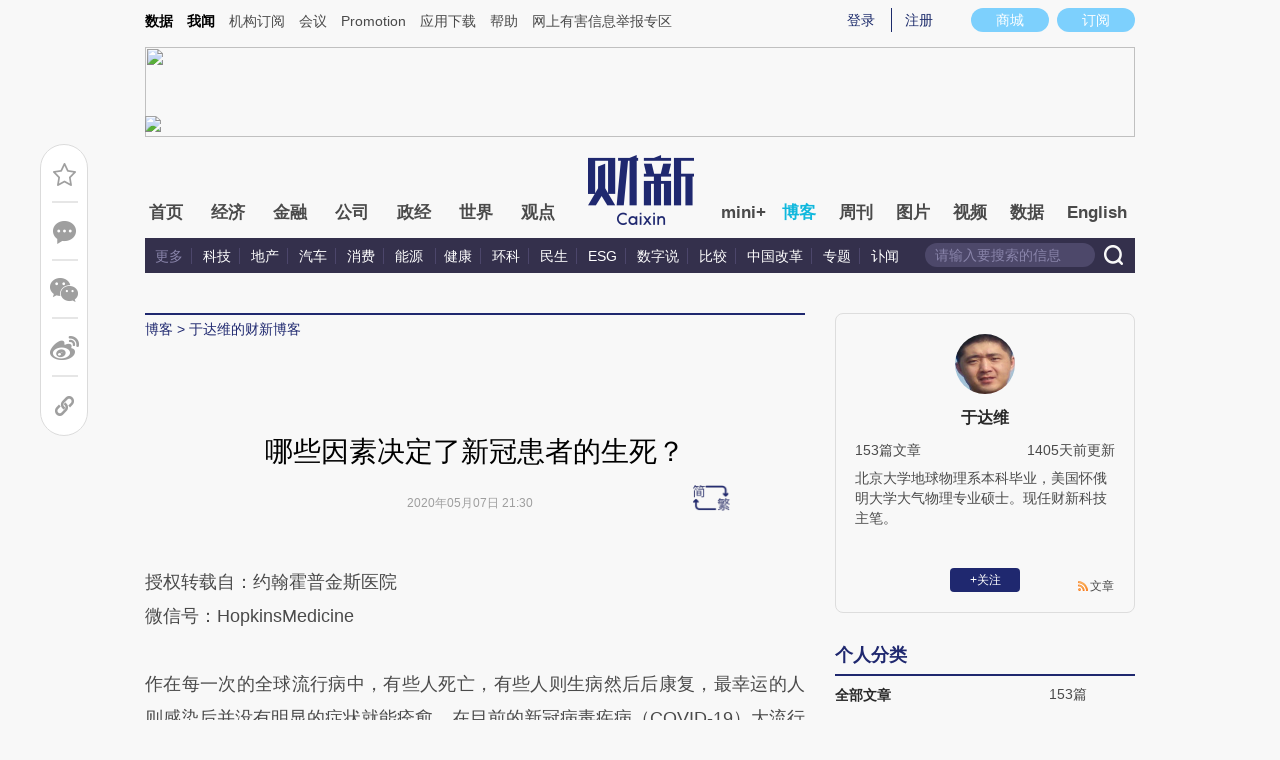

--- FILE ---
content_type: text/html; charset=UTF-8
request_url: https://yudawei.blog.caixin.com/archives/227918
body_size: 13053
content:
<!doctype html>
<html>
<head>
    

    
    
    
    

    
    
    
    

    

    
        <title>哪些因素决定了新冠患者的生死？-于达维的财新博客-财新网</title>
    <meta name="keywords" content="哪些因素决定了新冠患者的生死？,于达维,于达维,于达维的财新博客,博客,财新博客,财新网"/>
    <meta name="description" content=""/>

    <script type="text/javascript">
window.post = {
    id: 227918,
    blogName: "于达维的财新博客",
    title: "哪些因素决定了新冠患者的生死？",
    thumbnail: "",
    authorId: 90,
    authorName: "于达维",
    authorAvatar: "https://getavatar.caixin.com/000/00/00/90_real_avatar_middle.jpg",

    publishTime: "2020年05月07日 21:30",

    tags: [ {
        id: 3837,
        name: "天下"
    }, ],
    cates: [],

    hasSpeech: false,
    maleSpeech: "",
    femaleSpeech: ""
};
    </script>
    

    <meta name="wumiiVerification" content="c2235aa6-58a1-4955-bb20-af2e0a897ace" />
    <meta http-equiv="Content-language" content="zh-CN" />
    <meta name="baidu-site-verification" content="ei7NuQopM2A4ChKw" />

    <script language="javascript">
var id= 227918;
var url = window.location.href;
var entity = {
    "id": id,
    "type": 2,
    "mode": 1,
    "link": url,
    "media": 0,
    "cdesc": "博客",
    "appOpen": true,
    "rootId": 100869453,
    "channel": 167,
    "appOpenRule": {
        "checkPower": true,
        "checkPowerLevel": "QZSF,PRO,PRO_LITE,MINI",
        "checkPowerPlatform": "ios,android",
        "enableAppOpen": true,
        "feeType": "free",
        "openText": "",
        "platform": "ios,android"
    }
};
  	</script>

    <base target="_blank"/>
    
    <script>var topNavIndex = 8;</script>
    <script type="text/javascript">function auto(){}</script>

    <link rel="alternate" media="handheld" href="#" />
    <link rel="shortcut icon" href="//blog.caixin.com/wp-content/themes/blogum/images/favicon.ico" type="image/x-icon" />
    <link rel="stylesheet" type="text/css" href="//file.caixin.com/webchannel/all/css/common.css"/>
    <link rel="stylesheet" href="https://file.caixin.com/webchannel/all/css/comment.css">

    <style>
.leftbox{margin-bottom:0;}
.quickmenu a {
display: inline-block;
margin-right: 10px;
color: #4a4a4a;
}
    </style>

    <script type="text/javascript">
function setCookieUpdate(name, value, expires){
        var expdate = new Date();
        var argv = setCookieUpdate.arguments;
        var argc = setCookieUpdate.arguments.length;
  if(!expires){
    expires= expdate.getTime() + ( 1000 * 60 * 60 * 24 * 30 );;
  }
        var path = (argc > 3) ? argv[3] : '/';
        var domain = (argc > 4) ? argv[4] : 'caixin.com';
        var secure = (argc > 5) ? argv[5] : false;

        if(expires!=null){
    if(expires != "setnull"){
      expdate.setTime(expires);
    }
    document.cookie = name + "=" + escape (value) +((expires == "setnull") ? "" : ("; expires="+ expdate.toGMTString()))
            + ((path == null) ? "" : ("; path=" + path)) +((domain == null) ? "" : ("; domain=caixin.com"))
            + ((secure == true) ? "; secure=" : "");
   }
}
    </script>

    <script src="//file.caixin.com/webjs/jquery-1.7.2.min.js"></script>
    <script src="//file.caixin.com/images/phpapp/user/scripts/cookie.js" language="javascript"></script>
    <script src="//file.caixin.com/webjs/common/common.js"></script>
    <script src="//file.caixin.com/webjs/comment/comment_for_cms_v4.js"></script>
    
    <link rel='stylesheet' id='wp-pagenavi-css'  href='//blog.caixin.com/wp-content/themes/blogum/pagenavi-css.css?ver=2.70' type='text/css' media='all' />

    <script type="text/javascript">var _sf_startpt=(new Date()).getTime()</script>
    <style>body{line-height: 160%;}</style>
    <script src="//file.caixin.com/webchannel/all/js/dist/channel.js"></script>
    <script src="//file.caixin.com/ops/pc/webchannel/blog/blog.js"></script>
    <style type="text/css">
.boke{width: 990px;margin: 0 auto 10px;overflow: hidden;}
.boke a{float: right;display: inline-block;font-size: 14px;}
.boke span{float: right;display: inline-block;margin: 0 10px;}
    </style>

    <script type="text/javascript">
         $(function(){
        //获取要定位元素距离浏览器顶部的距离
        var navH = $(".mainnav").offset().top;
        //滚动条事件
        $(window).scroll(function(){		
            //获取滚动条的滑动距离
            var scroH = $(this).scrollTop();
            //滚动条的滑动距离大于等于定位元素距离浏览器顶部的距离，就固定，反之就不固定
            if(scroH>=navH){
                $(".logimage").hide();
                $(".mainnav").addClass("mainnavscroll");
                $(".littlenav").addClass("littlenavscroll");
                $(".littlenavmore").show();
                $(".nav_more").show();			
            }else if(scroH<navH){
                $(".logimage").show();
                $(".mainnav").removeClass("mainnavscroll");
                $(".littlenav").removeClass("littlenavscroll");
                $(".littlenav").removeClass("more_display");
                $(".littlenavmore").hide();
                $(".nav_more").hide();
            }
        })
        })
     </script>
     
	<script type="text/javascript">
$(() => {
	$(".author_detail img").error(function() {
		$(this).attr("src", "//getavatar.caixin.com/noavatar_middle.gif");
	});

    $(".author_detail img").each(function() {
         if (!this.complete || typeof this.naturalWidth == "undefined" || this.naturalWidth == 0)
         {
            this.src = "//getavatar.caixin.com/noavatar_middle.gif";
        }
    });
});
     </script>

        <script type="text/javascript">var topAdCode = 2895;//155;</script>
    <script type="text/javascript">var headtype = 'large';</script>
    <base target="_blank"/>
</head>
<body>
    <!--top begin-->
    <!--top begin 2019-->
<style>
       .mainnav{background: none;}
       .mainnavscroll{background: #34304c}
      </style>
<div class="head">
    <div class="sitenav">
        <!-- <div class="quickMenu-left"></div> -->
        <div class="sitenavBox">
			<div class="shop_dingyue">
				<a href="https://mall.caixin.com/" class="shopbtn" rel="nofollow">
					<span>商城</span>
				</a>
				<a href="https://www.caixin.com/subscribe/">
					<div class="Btn_dingyue">订阅</div>
				</a>
			</div>
            <div class="logininfo">
                <ul id="showLoginId">
                </ul>
            </div>
            <div class="quickmenu">
				<a href="https://caixindata.com?source=caixinweb" style="font-weight:700;color: #000;">数据</a>
<a href="https://wenews.caixin.com" style="font-weight:700;color: #000;">我闻</a>
				<a href="https://corp.caixin.com/group/" target="_blank">机构订阅</a>
				<!--<a href="https://index.caixin.com/" target="_blank">指数</a>
				<a href="https://course.caixin.com/?channel=02300" target="_blank">私房课</a>-->
				<a href="https://conferences.caixin.com/" target="_blank">会议</a>
				<a href="https://promote.caixin.com/" target="_blank">Promotion</a>
				<!--<a href="http://www.sports-idea.com/" target="_blank">运动家</a>-->

				<a href="https://mobile.caixin.com/home/" target="_blank">应用下载</a>
				<a href="https://corp.caixin.com/m/caixinhelp/" target="_blank">帮助</a>
                                <a href="https://www.12377.cn/" target="_blank" class="jubao">网上有害信息举报专区</a>
			</div>
            <div class="clear"></div>
        </div>
    </div>
    <div class="topup">

        <div class="topAd">
            <script language="javascript">
                setTopLogin();
                if (typeof (topAdCode) != "undefined")
                    ads_display(topAdCode);
            </script>
        </div>

        <div class="clear"></div>
    </div>
    <div class="mainnav">
        <div class="Nav">
	  <ul>
				<li class="nav_more">
					<ul>
                        <li></li>
                        <li></li>
                        <li></li>
                    </ul>
				</li>
				<li class="navtabs juzhong"><a id="nav0" href="https://www.caixin.com/">首页</a></li>
				<li class="navtabs juzhong"><a id="nav1" href="https://economy.caixin.com/">经济</a></li>
				<li class="navtabs juzhong"><a id="nav2" href="https://finance.caixin.com/">金融</a></li>
				<li class="navtabs juzhong"><a id="nav3" href="https://companies.caixin.com/">公司</a></li>
				<li class="navtabs juzhong"><a id="nav4" href="https://china.caixin.com/">政经</a></li>
				<li class="navtabs juzhong"><a id="nav5" href="https://international.caixin.com/">世界</a></li>
				<li class="navtabs juzhong"><a id="nav6" href="https://opinion.caixin.com/">观点</a></li>
				<li class="logimage"><a href="https://www.caixin.com/"><img src="https://file.caixin.com/webchannel/all/img/logo.png"></a></li>
				<li class="navtabs"><a id="nav7" href="https://mini.caixin.com/" style="width:60px;">mini+</a></li>
				<li class="navtabs"><a id="nav8" href="https://blog.caixin.com/">博客</a></li>
				<li class="navtabs"><a id="nav9" href="https://weekly.caixin.com/">周刊</a></li>
				<li class="navtabs"><a id="nav10" href="https://photos.caixin.com/">图片</a></li>
				<li class="navtabs"><a id="nav11" href="https://video.caixin.com/">视频</a></li>
				<li class="navtabs"><a id="nav12" href="https://cxdata.caixin.com/pc/?source=caixinweb">数据</a></li>
				<li class="navtabs"><a class="navtabs" id="nav13" href="https://en.caixin.com/">English</a></li>
			</ul>                   
        </div>
    </div>
	<div class="littlenav">
		<div class="littlenavwarp">
			<div class="left">
				<a href="#" onclick="return false;">更多</a>
				<a href="https://www.caixin.com/tech/" target="_blank">科技</a>
				<a href="https://www.caixin.com/property/" target="_blank">地产</a>
				<a href="https://www.caixin.com/auto/" target="_blank">汽车</a>
				<a href="https://www.caixin.com/consumer/" target="_blank">消费</a>
				<a href="https://www.caixin.com/energy/" target="_blank">能源 </a>
				<a href="https://www.caixin.com/health/" target="_blank">健康</a>
				<a href="https://science.caixin.com/" target="_blank">环科</a>
				<a href="https://www.caixin.com/livelihood/" target="_blank">民生</a>
<a href="https://www.caixin.com/esg/" target="_blank">ESG</a>
				<a href="https://datanews.caixin.com/" target="_blank">数字说</a>
				<a href="https://bijiao.caixin.com/" target="_blank">比较</a>
				<a href="https://cnreform.caixin.com/" target="_blank">中国改革</a>
                <a href="https://topics.caixin.com/" target="_blank">专题</a>
                <a href="https://www.caixin.com/obituary/" target="_blank">讣闻</a>
	
			</div>
			<div class="searchbox">
				<form method="get"
					  action="https://search.caixin.com/newsearch/caixinsearch">
					<input class="keyword" name="keyword" id="keyword" type="text"
						   onFocus="if(this.value=='请输入要搜索的信息') this.value='';"
						   onBlur="if(this.value=='') this.value='请输入要搜索的信息';"
						   value="请输入要搜索的信息" />
					<input class="seachBtn" type="image"
						   onClick="if(document.getElementById('keyword').value=='请输入要搜索的信息')document.getElementById('keyword').value='';"
						   src="https://file.caixin.com/webchannel/home/img/nav_seach.png" />
				</form>
			</div>
		</div>
		<div class="littlenavmore">
			<div class="left">
				<a href="https://caixindata.com?source=caixinweb" target="_blank">数据</a>
				<a href="https://k.caixin.com/web/" target="_blank">财新一线</a>
				<!--<a href="https://index.caixin.com/" target="_blank">指数</a>-->
				<a href="https://course.caixin.com/?channel=02300" target="_blank">私房课</a>
				<a href="https://conferences.caixin.com/" target="_blank">会议</a>
				<a href="https://promote.caixin.com/" target="_blank">Promotion</a>
				<a href="https://www.sports-idea.com/" target="_blank">运动家</a>	
				<a href="https://corp.caixin.com/group/" target="_blank">企业用户</a>
				<a href="https://mobile.caixin.com/home/" target="_blank">应用下载</a>
				<a href="https://m.corp.caixin.com/m/caixinhelp/" target="_blank">帮助</a>
			</div>
		</div>
	</div>
</div>

<img style="width: 0; height: 0; overflow: hidden; display: block"
     src="https://file.caixin.com/file/weixin/cx_logo.jpg" alt="财新传媒" />
<!--top end-->
    <!--top end-->

    <img style="width: 0; height: 0; overflow: hidden; display: block"
         src="//file.caixin.com/file/weixin/cx_logo.jpg" alt="财新传媒" />
    <!--top end-->
    <script type="text/javascript">
        document.write('<script type="text/javascript" src="/server/api/checkBlogger?'+Math.random()+'" charset="UTF-8"></s'+'cript>');
    </script>

    <script type="text/javascript" src="//file.caixin.com/modules/cx-audio/cx-audio.js"></script>
    <script type="text/javascript" src="//file.caixin.com/ops/pc/webchannel/blog/loadmore.js"></script>
    <script type="text/javascript" src="//file.caixin.com/webjs/layer/layer.js"></script>
    <script type="text/javascript" src="//file.caixin.com/webjs/jquery.qrcode.min.js"></script>

    <link rel="stylesheet" type="text/css" href="//file.caixin.com/ops/pc/webchannel/blog/blog.css">

    <div class="main-blog">
        <div class="blog-index">
            <div class="leftbox">
                <div class="blog-content">
                    <p class="breadcrumb">博客</p>

                    <div class="blog-top-title">
                        <p class="title"></p>
                        <div class="artInfo" id="artInfo">
                          <div class="info">
                            <span class="blog-date"></span>
                            <span class="blog-views">阅读：<num id="views">0</num></span>
                          </div>
                          <!-- <img class="pc-aivoice" id="swit" height="26" src="//file.caixin.com/images/content/PC.jpg" style="right: 75px; cursor: pointer;"> -->
                          <a href="javascript:;" target="_self" id="listen-view" class="pc-aivoice listner" style=""> 听报道 </a>
                        </div>
                    </div>
                    
                    <div class="content">
                        <div class="textbox">
                            <div class="text" id="the_content">
                                <p>
	<img alt="万博汇" id="wbh_logo" src="http://file.caixin.com/images/other/wbh.jpg" style="display:none;"></p>
<div>
	<div>
		授权转载自：约翰霍普金斯医院</div>
	<div>
		微信号：HopkinsMedicine</div>
	<div>
		&nbsp;</div>
</div>
<div>
	作在每一次的全球流行病中，有些人死亡，有些人则生病然后后康复，最幸运的人则感染后并没有明显的症状就能痊愈。在目前的新冠病毒疾病（COVID-19）大流行中，这些情况每天都在我们身边发生着。</div>
<div>
	&nbsp;</div>
<div>
	尽管最初的流行病学数据表明，COVID-19在老年人、男性以及已患有心脏病和肺部疾病等疾病的人群中表现更为严重，但并非所有的重症患者都或多或少具备这些危险因素。同时，并不是每个危重症患者都经历着相同的临床表现，预后或转归。</div>
<div>
	&nbsp;</div>
<div>
	<img alt="" src="http://pic.caixin.com/blog/Mon_2005/m_1588858123_ecRxas.jpg" style="width: 620px; height: 413px;"></div>
<div>
	Complicated little bug. Photographer: ADRIAN DENNIS/AFP via Getty Images</div>
<div>
	&nbsp;</div>
<div>
	人们为什么表现出这种差异？为何我们无法预测每个个体病程的可能性？为了解决这个复杂的问题，第一步是要正确理解我们用到的专业术语。 “感染（infection）”是指在接触冠状病毒后获得它。“感染”不是“暴露（exposure）”或“患病（disease）”的代名词。患病是与咳嗽，发烧和其他症状相关的临床状态，范围可以从轻到重。这些症状来自对组织和免疫系统的损害。当身体受到的伤害严重到无法维持血液中的氧合作用及其他必要功能时，就会发生死亡。</div>
<div>
	&nbsp;</div>
<div>
	在过去出现过的流行病中，人类最终把死亡还是存活归因于天意或财富。在现代医学和科学的帮助下，我们可以更好地理解感染为何会导致如此不同的结果。在同一风险组（如同一年龄组）的个体中，感染结果的差异可能是由他们控制范围之外的五个不同变量引起的。</div>
<div>
	&nbsp;</div>
<div>
	首先是微生物的剂量或接种量，即引起感染的病毒颗粒数量。人体防御系统可以相对有效地对抗少量的病毒颗粒。其次，感染可能不会引起任何症状或仅引起轻度疾病。相反，大量颗粒会导致病毒生长加快，使免疫系统不堪重负，并导致严重疾病的发生。</div>
<div>
	&nbsp;</div>
<div>
	遗传因素也可能影响对严重感染的易感程度。病毒通常通过表面蛋白进入宿主细胞，而表面蛋白的存在和性质因人而异。没有这种表面蛋白的人可能对感染有先天的抵抗力。以艾滋病毒（HIV）为例，有些人缺乏病毒感染所需的受体，因此对病毒不敏感。</div>
<div>
	&nbsp;</div>
<div>
	影响感染结果的第三个变量是病毒进入人体的途径。以雾化液滴吸入的病毒与通过接触被污染的表面然后再接触人的脸而获得的病毒可能触发不同的免疫防御。鼻子和肺部的局部防御机制不同，因此感染途径可能会显着影响结局。</div>
<div>
	&nbsp;</div>
<div>
	第四个变量是冠状病毒本身的强度。病毒的毒力强弱——即它们破坏宿主组织或免疫的能力是有差异的——即使它们都是同一种属。这就是流感季节的严重程度每年都不太相同的原因。诸如冠状病毒之类的病毒的变体分型取决于小的遗传片段以及这些片段如何影响病毒与人类宿主的相互作用。随着冠状病毒在人与人之间传播，它可能会经历其遗传结构的独特变化，从而增强或减弱其伤害能力。毒性更强的病毒株可能导致更严重疾病的发生。</div>
<div>
	&nbsp;</div>
<div>
	最后，人的自身免疫状态，尤其是既往传染病史会至关重要地决定人对新出现感染的反应。免疫系统会记住过去与微生物的接触，这会影响其抵抗和应对新微生物的方式。例如登革热，感染一种类型的病毒可使该个体更容易感染另一种类型的同类病毒。在其他传染病中，一次最近的病毒感染史可能会影响对一种与之毫无关系的新感染的敏感性。例如，在冠状病毒感染之前得过流感，就有可能改变COVID-19的病程，而且相当难以预测。当一个人的免疫系统中没有对病原体的记忆时，它可能无法做出迅速的反应，这可能会使入侵的病原体出现免疫逃逸，从而为自己创造更多时间对机体造成损害。</div>
<div>
	&nbsp;</div>
<div>
	这些变量共同构成了一个复杂的画面。病毒的数量，我们的基因，感染的途径，病毒的种类以及我们的免疫史共同导致了从无症状感染到死亡的各种结局。同时，由于感染者之间的这些参数差异很大，因此预测谁将活着，谁会死亡这件事变得几乎不可能实现。所以，尽管有越来越多的证据表明大多数被冠状病毒感染的人不会发展成重症，但我们无法确定谁处于高危状态，这加剧了COVID-19大流行所引起的恐慌。</div>
<div>
	&nbsp;</div>
<div>
	在某些方面，今天的情况与过去出现过的大流行很相似，在那些大流行中谁能活下来，谁会死亡的问题也很难预测，最终导致人们将结果归因于财富或超自然干预。但是，COVID-19与1918年的流感有着巨大的不同之处，是因为如今我们有强大的科学机构可以快速分析正在发生的事情，并帮助我们找出最好地预防和治疗感染的解决方案。</div>
<div>
	&nbsp;</div>
<div>
	科学是人类的生命线。在未来的日子里，医疗工作者、科学家、流行病学家以及各种岗位的人员都将努力了解冠状病毒的易感性分布。COVID-19大流行将教会我们很多新的科学知识，这将为我们为下一次爆发做好准备。</div>
<div>
	&nbsp;</div>
<div>
	本文作者Arturo Casadevall是Bloomberg 公共卫生学院和约翰·霍普金斯大学医学院的Bloomberg 杰出分子微生物学、免疫学和传染病学教授；Liise-anne Pirofski是 Albert Einstein医学院和Montefiore医学中心的医学教授兼传染病学系主任。</div>
<div>
	&nbsp;</div>
<div>
	原文链接：</div>
<div>
	</div>
<div>
	&nbsp;</div>
<div>
	<img alt="" src="http://pic.caixin.com/blog/Mon_2005/m_1588858175_wrmDKW.jpg" style="width: 620px; height: 580px;"></div>
                            </div>
                        </div>

                        <div id="blog-content-topic">
                          话题：
                        </div>

                        <script type="text/javascript">
if (post.tags.length > 0)
{
    $("#blog-content-topic").append(
        post.tags.map((tag) => `<span><a href="//blog.caixin.com/archive/tags?tag=${tag.name}">${tag.name}</a></span>`)
            .join("\n")
    );
} else
{
    $("#blog-content-topic").remove();
}
                        </script>

                        <p style="padding: 10px; max-width: 100%; clear: both; min-height: 1em; color: rgb(51, 51, 51); font-size: 17px; text-align: justify; text-indent: 0px; font-family: Optima-Regular, PingFangTC-light; line-height: 1.75em; letter-spacing: 0.5px; box-sizing: border-box !important; word-wrap: break-word !important;"><a href="https://www.caixin.com/subscribe/?originReferrer=blogbottomad" target="_blank"><img style="max-width: 100%;" src="//file.caixin.com/file/blogzt/blogbottomad.jpg"></a><br /><br /></p>
                    </div>

                    <div class="recommend">
                        <script type="text/javascript">
var recommendUrl = '/wp-content/plugins/cx-postrecommend/';

$(function() {
    function lightIt() {
        const $recommend = $("#recommend-logo");

        $recommend.removeClass("recommend-logo");
        $recommend.addClass("recommend-logo-light");
    }

    $.get("//blog.caixin.com/blog-api/post/recommend", {
        postId: 227918
    }).then(function(res) {
        $(".recommendnum").text(res.data);
    });

    $(".recommend-btn").click(function() {
        $.ajax({
            type: "post",
            url: "//blog.caixin.com/blog-api/post/recommend",
            data: {
                postId: 227918
            },
            xhrFields: {
                withCredentials: true
            }
        }).then(function(res) {
            if (res.code != 0)
            {
                return alert(res.msg);
            }

            $(".recommendnum").text(res.data);

            alert("推荐成功.");
        });

        lightIt();
    });

    {
        let blogrecommend = GetCookieValue('blogrecommend') || "";
        blogrecommend = blogrecommend.split(',');
        if (jQuery.inArray(String(post.id), blogrecommend) != -1)
        {
            lightIt();

            return false;
        }
    }
});
                        </script>
                        <div class="recommend-btn">
                          <!-- class 为 recommend-logo 未点亮 -->
                          <!-- class 为 recommend-logo-light 高亮 -->
                          <p><i id="recommend-logo" class="recommend-logo"></i><span class="recommendnum">0</span></p>
                          <p>推荐</p>
                        </div>
                    </div>


                    <div class="blog_copyright">　　财新博客版权声明：财新博客所发布文章及图片之版权属博主本人及/或相关权利人所有，未经博主及/或相关权利人单独授权，任何网站、平面媒体不得予以转载。财新网对相关媒体的网站信息内容转载授权并不包括财新博客的文章及图片。博客文章均为作者个人观点，不代表财新网的立场和观点。</div>
                    <!--评论 begin-->
                    <a name="gocomment"></a>
                    <div id="comment" class="comment"></div>

                    <script type="text/javascript">
showComments(2,227918,`http://tangya.blog.caixin.com/archives/comment/227918`);
                    </script>
                    <!--评论 end-->
                </div>
            </div>

            <div class="indexMainConri">

            <!-- 博主简介 碎片 start -->
<script type="text/javascript">
window.user = {
    id: "90",
    domain: "yudawei",
    title: "",
    name: "于达维",
    avatar: "https://getavatar.caixin.com/000/00/00/90_real_avatar_middle.jpg",
    lasttime: 1647693680000,
    introduce: "北京大学地球物理系本科毕业，美国怀俄明大学大气物理专业硕士。现任财新科技主笔。"
};

window.authorId = 90;
window.authorName = "于达维";
</script>

<div class="author_detail">
    <img src="https://getavatar.caixin.com/000/00/00/90_real_avatar_middle.jpg" alt="于达维">
    <p class="name">于达维</p>
    <p class="data">
        <span>153篇文章</span>
        <span class="lasttime">1年前更新</span>
    </p>
    <p class="desc">
    北京大学地球物理系本科毕业，美国怀俄明大学大气物理专业硕士。现任财新科技主笔。
    </p>
    <div class="op">
        <!-- <a class="followbtn" href="javascript:;" target="_self" style="width: 70px; height: 24px; line-height: 24px; background:  #35689B; border-radius: 4px; color: rgb(255, 255, 255); font-size: 14px; text-decoration: none; text-align: center; float: left;font-weight: 600;">＋关注</a> -->
    </div>
    <a class="link" href="http://yudawei.blog.caixin.com/feed">文章</a>

    <script type="text/javascript">
$(function() {
    $.ajax({
        url: "https://blog-counter.caixin.com/counter/visit",
        data: {
            app: 200,
            id: "90",
            _: Date.now()
        },
        type: "GET",
        dataType: "jsonp",
        success: function (data) {
            if (data.code != 0)
                return;

            $("#visits").text(data.data);
        }
    });
});
    </script>
</div>
<!-- 博主简介 碎片 end -->


<!-- 文章归档 碎片 start -->
<div class="top10">
    <div class="topTitTab">
        <ul>
            <li class="current">个人分类</li>
        </ul>
    </div>
    
    <div class="article-con">


                <a href="http://yudawei.blog.caixin.com/archive/main" target="_self">
                    <span class="cate-name">全部文章</span>
                    <span>153篇</span>
                </a>













    </div>
</div>

<div class="top10">
    <div class="topTitTab">
        <ul>
            <li class="current">文章归档</li>
        </ul>
    </div>
    

    <div class="article-con">


                    <a href="http://yudawei.blog.caixin.com/archive/main?year=2022" target="_self">
                        <span class="cate-name">2022年</span>
                        <span>2篇</span>
                    </a>

                    <a href="http://yudawei.blog.caixin.com/archive/main?year=2021" target="_self">
                        <span class="cate-name">2021年</span>
                        <span>2篇</span>
                    </a>

                    <a href="http://yudawei.blog.caixin.com/archive/main?year=2020" target="_self">
                        <span class="cate-name">2020年</span>
                        <span>4篇</span>
                    </a>

                    <a href="http://yudawei.blog.caixin.com/archive/main?year=2019" target="_self">
                        <span class="cate-name">2019年</span>
                        <span>12篇</span>
                    </a>

                    <a href="http://yudawei.blog.caixin.com/archive/main?year=2018" target="_self">
                        <span class="cate-name">2018年</span>
                        <span>15篇</span>
                    </a>

                    <a href="http://yudawei.blog.caixin.com/archive/main?year=2017" target="_self">
                        <span class="cate-name">2017年</span>
                        <span>27篇</span>
                    </a>

                    <a href="http://yudawei.blog.caixin.com/archive/main?year=2016" target="_self">
                        <span class="cate-name">2016年</span>
                        <span>46篇</span>
                    </a>

                    <a href="http://yudawei.blog.caixin.com/archive/main?year=2015" target="_self">
                        <span class="cate-name">2015年</span>
                        <span>5篇</span>
                    </a>

                    <a href="http://yudawei.blog.caixin.com/archive/main?year=2014" target="_self">
                        <span class="cate-name">2014年</span>
                        <span>5篇</span>
                    </a>

                    <a href="http://yudawei.blog.caixin.com/archive/main?year=2012" target="_self">
                        <span class="cate-name">2012年</span>
                        <span>1篇</span>
                    </a>

                    <a href="http://yudawei.blog.caixin.com/archive/main?year=2011" target="_self">
                        <span class="cate-name">2011年</span>
                        <span>16篇</span>
                    </a>

                    <a href="http://yudawei.blog.caixin.com/archive/main?year=2010" target="_self">
                        <span class="cate-name">2010年</span>
                        <span>14篇</span>
                    </a>

                    <a href="http://yudawei.blog.caixin.com/archive/main?year=2009" target="_self">
                        <span class="cate-name">2009年</span>
                        <span>4篇</span>
                    </a>
    </div>
</div>
<!-- 文章归档 碎片 end -->


<!-- 最新文章 碎片 start -->
<div class="top10">
    <div class="topTitTab">
        <ul>
            <li class="current">最新文章</li>
        </ul>
    </div>
    <div class="new-con">
        <p>
            <a href="https://yudawei.blog.caixin.com/archives/255307" target="_blank">双碳时代，化工巨头如何转型？</a>
        </p>
        <p>
            <a href="https://yudawei.blog.caixin.com/archives/253762" target="_blank">硅谷女神神话虽破，“癌症血检”依然在路上</a>
        </p>
        <p>
            <a href="https://yudawei.blog.caixin.com/archives/242675" target="_blank">一部手机，能提取多少黄金？</a>
        </p>
        <p>
            <a href="https://yudawei.blog.caixin.com/archives/240737" target="_blank">金融专家与张文宏联手：用量化模型预测新冠疫情</a>
        </p>
        <p>
            <a href="https://yudawei.blog.caixin.com/archives/235045" target="_blank">谁的双一流？</a>
        </p>
        <p>
            <a href="http://yudawei.blog.caixin.com/archives/227918" target="_blank">哪些因素决定了新冠患者的生死？</a>
        </p>
        <p>
            <a href="http://yudawei.blog.caixin.com/archives/220129" target="_blank">武汉不明肺炎，又是吃出来的？</a>
        </p>
        <p>
            <a href="http://yudawei.blog.caixin.com/archives/219960" target="_blank">从郭美美到露小宝，对特权的怒火只能撒到女人身上？</a>
        </p>
        <p>
            <a href="http://yudawei.blog.caixin.com/archives/215214" target="_blank">攻克老年痴呆之路，或在大脑之外</a>
        </p>
        <p>
            <a href="http://yudawei.blog.caixin.com/archives/212044" target="_blank">神药二甲双胍，能否让你返老还童</a>
        </p>
    </div>
</div>
<!-- 最新文章 碎片 end -->

            </div>
        </div>
    </div>

    <script type="text/javascript">
function getQueryVariable(variable)
{
    var query = window.location.search.substring(1);
    var vars = query.split("&");
    for (var i=0;i<vars.length;i++) {
        var pair = vars[i].split("=");
        if(pair[0] == variable){return pair[1];}
    }
    return(false);
}
		
$(function() {
    const path = [ `<a href="//blog.caixin.com">博客</a>` ];

    if (user.domain != "")
    {
        path.push(`<a href="//${user.domain}.blog.caixin.com">${post.blogName}</a>`);
    }

//    path.push(post.title);

    $(".breadcrumb").html(path.join(" > "));

    $(".title").text(post.title);
    $(".blog-date").text(post.publishTime);

	$.get("/blog-api/post/visit", {
		appId: 2,
		id: post.id
	}).then((ret) => {
		$("#views").text(ret.data);
	});

	if (getQueryVariable("big") == "1") {
		s2t();
	}
});
    </script>

    <script type="text/javascript" src="//file.caixin.com/ops/pc/webchannel/blog/content.js"></script>
    <script src="//file.caixin.com/pkg/cxCollection/collection-view-pc.js"></script>

    <script>
    collectionView();
    </script>

    <!--博客内容 end-->
    <!--底部 begin-->
<div class="clear"></div>
<div class="bottom"> 
<!--网站地图 begin-->
 <!--<div class="map"></div>
<script src="//file.caixin.com/webjs/caixin-bottom-map.js"></script>-->
<!--网站地图 end-->
<div class="copyright">财新网所刊载内容之知识产权为财新传媒及/或相关权利人专属所有或持有。未经许可，禁止进行转载、摘编、复制及建立镜像等任何使用。 <br />


<a style="color:#797878;" href="//download.caixin.com/upload/icp.pdf" rel="nofollow">京ICP证090880号</a> 
<a  style="color:#797878;" href="https://beian.miit.gov.cn">京ICP备10026701号-8 </a> | 
<a  style="color:#797878;" href="https://beian.cac.gov.cn/">网信算备110105862729401250013号 </a> | 
<a  style="color:#797878;" target="_blank" href="http://www.beian.gov.cn/portal/registerSystemInfo?recordcode=11010502034662" > <img src="//img.caixin.com/2017-11-29/1511950030301165.png" width="15px;">京公网安备 11010502034662号 </a> <br>
<a style="color:#797878;" href="//download.caixin.com/upload/gdxk.jpg">广播电视节目制作经营许可证：京第01015号</a> |
<a style="color:#797878;" href="https://download.caixin.com/upload/cbw.pdf" rel="nofollow">出版物经营许可证：第直100013号</a>  <br />
Copyright 财新网 All Rights Reserved 版权所有 复制必究<br>违法和不良信息举报电话（涉网络暴力有害信息举报、未成年人举报、谣言信息）：010-85905050　13195200605  举报邮箱：laixin@caixin.com</div>
<div class="navBottom"><a rel="nofollow" href="http://corp.caixin.com/aboutus/">关于我们</a> | <a rel="nofollow" href="http://corp.caixin.com/joinus/">加入我们</a> | <a rel="nofollow" href="http://www.woodpeckerfoundation.org/">啄木鸟公益基金会
</a> | <a rel="nofollow" href="mailto:service@caixin.com">意见与反馈</a> | <a  rel="nofollow" href="mailto:newsroom@caixin.com">提供新闻线索</a> | <a rel="nofollow" href="http://corp.caixin.com/contactus/">联系我们</a> | <a rel="nofollow" href="http://other.caixin.com/links/">友情链接</a> <!--| <a href="http://www.caixin.com/sitemap.html">网站地图</a>--></div>
<div class="logo"><img src="//file.caixin.com/file/content/images/new/logo_bottom.png" /></div>
</div>
<!--底部end--> 
<!-- comment count js --> 
<script src="//file.caixin.com/webjs/comment/count_comment.js" type="text/javascript"></script>
    <!--caixin analytics start-->
<script type="text/javascript" src="//files.caixin.com/webjs/common/caixinlog.js"  crossorigin="anonymous"></script>
<!--caixin analytics end-->
<script>
  var cxuid = getCookie("SA_USER_UID");
</script>

<!-- finder -->
    <script>
        (function(win, export_obj) {
            win['LogAnalyticsObject'] = export_obj;
            if (!win[export_obj]) {
                var _collect = function() {
                    _collect.q.push(arguments);
                }
                _collect.q = _collect.q || [];
                win[export_obj] = _collect;                
            }
            win[export_obj].l = +new Date();
        })(window, 'collectEvent');
        //兼容gio 
        window.gio = function(gioType, eventName, eventData){
            if (eventData && typeof eventData === 'object' && !Array.isArray(eventData)) {
                var newEventData = {};
                for (const key in eventData) {
                    if (eventData.hasOwnProperty(key)) {
                        var newKey = key.replace(/_var$/, '');
                        newEventData[newKey] = eventData[key];
                    }
                }
                eventData = newEventData;
            }
            window.collectEvent(eventName, eventData);
        };

        //迁移gio
     (function(win){
        var cxname = getCookie("SA_USER_NICK_NAME");
        if(cxuid && cxname ){
            //gio('setUserId', cxuid);
        }

       //当天文章统计
        var pubDateArr = location.pathname.match(/\d{4}-\d{2}-\d{2}/);
        if(pubDateArr){
                var pubDate = pubDateArr[0];
                var nowDate = new Date().toISOString().slice(0,10);
                if(pubDate==nowDate){
                    setTimeout(function(){
                        gio('track','todayarticle',{ todayarticleid: srcinfoid+'', viewtime:nowDate, viewuser:GetCookieValue("SA_USER_UID")||"0" });
                    },2000);
                }
        }

    })(window);
    </script>
    <script async src="https://lf3-data.volccdn.com/obj/data-static/log-sdk/collect/5.0/collect-rangers-v5.2.1.js"></script>
    <script>
        window.collectEvent('init', {
            app_id: 20006078, // 参考2.1节获取，注意类型是number而非字符串
            channel_domain: 'https://gator.volces.com', // 设置数据上送地址
            log: true, // true:开启日志，false:关闭日志
            autotrack: true, // 全埋点开关，true开启，false关闭
            enable_stay_duration: true, //停留时长
        });
        // 此处可添加设置uuid、设置公共属性等代码
        window.collectEvent('start'); // 通知SDK设置完毕，可以真正开始发送事件了
        window.collectEvent('config', {
            user_unique_id: cxuid || null  
        });

        var path= '';
        var isarticle = '';
        if(getCookie('FROM_CHINA') == 'false'){
            path = location.href
            if(entity.type == 2) {   
                isarticle = "article"
            }
            gio('track', 'oversea_views', {'path': path, 'articleType_var':isarticle,'viewuser': cxuid || '0'})
        }
    </script>
<!-- finder end -->

    <script type="text/javascript">
const $h1List =
    Array.from(document.querySelectorAll("center > h1"))
        .filter((h1) => h1.innerText == "302 Found");
const $centerList =
    Array.from(document.querySelectorAll("hr ~ center"))
        .filter((center) => center.innerText == "tengine");

if ($h1List.length > 0 && $centerList.length > 0)
{//如果同时出现了 <center><h1>302 Found</h1></center> 和 <hr><center>tengine</center>, 则认为页面出错了
    location.href = "https://other.caixin.com/404/";
}
</script>
</body>
</html>


--- FILE ---
content_type: text/html; charset=GBK
request_url: https://pinggai6.caixin.com/s?z=caixin&c=2895&slot=858914764&_attr_user=0&_referrer=undefined
body_size: 927
content:
	var imgcode='<div class="adsame-banner-box" style="position:relative;width:990px;height:90px;border:none;padding:0px;display:block;margin:5px auto;overflow:hidden;" id="same2895">';
	var landing = "https://conferences.caixin.com/2026/asiaroundtable_hk0127/";	
	if(landing.length<8){imgcode+='<a href="javascript:void(0);" target="_self">';}
        else{imgcode+='<a href="https://pinggai6.caixin.com/c?z=caixin&la=0&si=3&cg=12&c=2895&ci=492&or=3134&l=30887&bg=30887&b=40143&u=https://conferences.caixin.com/2026/asiaroundtable_hk0127/" target="_blank">';}
	imgcode+='<img src="https://showimg.caixin.com/dolphinfile/caixin/2026/01/30887_1_17685570326837.jpg" style="width:990px;height:90px;border:none;" /></a><div class="kv-adsame-icon" style=display:block;position:absolute;width:35px;height:21px;line-height:16px;bottom:0;left:0;><img src=https://showimg.caixin.com/dolphinfile/caixin/2016/08/3579_2.png border=0 /></div></div>';
	var url = '';
	var rand = new Date().getTime();
	if(url!='http://' && url!=''){
		if(url.indexOf("?")>-1){
			url += "&ord="+rand;
		}else{
			url += "?ord="+rand;
		}
	imgcode+='<iframe frameborder="0" width="0" height="0" scrolling="no" src="'+url+'" style="display:none;"></iframe>';
	}
        document.write(imgcode);


--- FILE ---
content_type: application/javascript; charset=UTF-8
request_url: https://file.caixin.com/pkg/cx-new-comment/js/pc.js?_=1769096584028
body_size: 142169
content:
/*! v-11.11.520950 */(function(){var e={57908:function(e,t,n){"use strict";n.r(t);var r=n(31601),a=n.n(r),o=n(76314),i=n.n(o),c=n(4417),s=n.n(c),l=new URL(n(86786),n.b),v=i()(a()),d=s()(l);v.push([e.id,"ul{list-style:none}.pc-comment{margin-bottom:18px}.pc-comment h4{font-size:16px;font-weight:400;font-stretch:normal;letter-spacing:0;color:#181818}.pc-comment h4 i{font-size:12px;font-weight:400;font-style:normal;color:#181818}.comment_form_box{display:-webkit-box;display:-ms-flexbox;display:flex;margin-top:20px}.comment_me{width:50px;height:50px;border-radius:51%;overflow:hidden}.comment_me img{width:100%;height:100%;border-radius:51%}.comment_form_main{-webkit-box-flex:1;-ms-flex-positive:1;flex-grow:1;margin-left:10px}.reply_form_popup{position:relative;width:630px;padding:10px;-webkit-box-sizing:border-box;box-sizing:border-box;background-color:#fff;border-radius:4px;border:1px solid #6b7e9f}.reply_uname{margin-top:7px;margin-bottom:12px;font-size:16px;color:#181818}.reply_form_close{width:14px;height:14px;position:absolute;top:18px;right:16px;background:url("+d+");background-size:100% 100%}.comment_list_container{margin-top:20px;border-top:1px solid #e0e0e0}.comment_list_none{margin-top:30px;font-size:14px;color:#202a6d;text-align:center}",""]),t["default"]=v},45218:function(e,t,n){"use strict";n.r(t);var r=n(31601),a=n.n(r),o=n(76314),i=n.n(o),c=i()(a());c.push([e.id,".comment-list-loadmore{display:block;width:85px;margin:20px auto 0;font-size:14px;color:#202a6d}.comment-list.comment_wap{margin-top:0;padding:0 18px}",""]),t["default"]=c},91007:function(e,t,n){"use strict";n.r(t);var r=n(31601),a=n.n(r),o=n(76314),i=n.n(o),c=i()(a());c.push([e.id,".comment_list_item{display:-webkit-box;display:-ms-flexbox;display:flex;width:100%;padding-top:20px;border-top:1px solid #e0e0e0}.comment_list_item.comment_wap{padding-top:15px}.comment-list>.comment_list_item.comment_wap:first-child{padding-top:0}.comment-list>.comment_list_item:first-child{border-top:none}.comment-list>.comment_list_item.comment_wap:first-child{border-top:none}.user_avatar{width:50px;height:50px;border-radius:51%;overflow:hidden;-ms-flex-negative:0;flex-shrink:0}.comment_list_item.comment_wap .user_avatar{width:35px;height:35px}.user_avatar img{width:100%;height:100%;border-radius:51%}.comment_header{display:-webkit-box;display:-ms-flexbox;display:flex;-webkit-box-pack:justify;-ms-flex-pack:justify;justify-content:space-between;line-height:1}.comment_header_uname{line-height:1;font-size:12px;color:#34439c}.comment_list_item.comment_wap .comment_header_uname{font-size:11px}.comment_header_uname span{color:#181818}.comment_content{-webkit-box-flex:1;-ms-flex-positive:1;flex-grow:1;margin-left:10px}.comment_list_item.comment_wap .comment_content{margin-left:7px}.comment_content_text{margin-top:8px;font-size:14px;color:#181818}.comment_list_item.comment_wap .comment_content_text{font-size:13px}.comment_info{display:-webkit-box;display:-ms-flexbox;display:flex;-webkit-box-pack:justify;-ms-flex-pack:justify;justify-content:space-between;-webkit-box-align:center;-ms-flex-align:center;align-items:center;padding-bottom:20px;margin-top:10px;line-height:1}.comment_list_item.comment_wap .comment_info{padding-bottom:15px}.comment_date_addr{font-size:12px;color:#999}.comment_list_item.comment_wap .comment_date_addr{font-size:11px}.comment_tool{display:-webkit-box;display:-ms-flexbox;display:flex;-webkit-box-align:center;-ms-flex-align:center;align-items:center}.comment_tool a,.comment_tool span{font-size:12px;color:#999;line-height:1}.comment_list_item.comment_wap .comment_tool span{font-size:11px}.comment_tool_delete,.comment_tool_like,.comment_tool_reply{cursor:pointer}.comment_tool .comment_tool_delete{color:#202a6d;margin-left:8px}.comment_tool_like{display:-webkit-box;display:-ms-flexbox;display:flex;-webkit-box-align:center;-ms-flex-align:center;align-items:center}.comment_tool_like i{font-style:normal;margin-left:3px}.comment_like_icon{display:block;width:15px;height:16px;-webkit-transform:translateY(-2px);-ms-transform:translateY(-2px);transform:translateY(-2px)}.comment_list_item.comment_wap .comment_like_icon{width:14px;height:15px}.comment_tool_dot{margin:0 2px}.comment_reply_list{padding-bottom:20px;border-top:1px solid #e0e0e0}.comment_reply_list .comment_list_item{border-top:none;padding:10px 0}.comment_reply_list .comment_list_item .comment_info{padding-bottom:0}.comment_header_tags{display:-webkit-box;display:-ms-flexbox;display:flex;-webkit-box-align:center;-ms-flex-align:center;align-items:center;-ms-flex-negative:0;flex-shrink:0}.comment_header_tags .comment_tag{line-height:16px;height:16px;padding:0 4px;margin-left:5px;background-color:#fedde7;border-radius:2px;font-size:12px;color:#ff6196}.comment_header_tags .comment_tag_top{background-color:#ff6196;color:#fff}.comment_list_item.comment_wap .comment_tag{height:12px;line-height:12px;font-size:9px}",""]),t["default"]=c},23030:function(e,t,n){"use strict";n.r(t);var r=n(31601),a=n.n(r),o=n(76314),i=n.n(o),c=i()(a());c.push([e.id,".show_all_reply[data-v-375cc994]{font-size:12px;font-weight:400;font-stretch:normal;letter-spacing:0;color:#202a6d}",""]),t["default"]=c},48931:function(e,t,n){"use strict";n.r(t);var r=n(31601),a=n.n(r),o=n(76314),i=n.n(o),c=n(4417),s=n.n(c),l=new URL(n(10735),n.b),v=new URL(n(96250),n.b),d=new URL(n(86786),n.b),u=i()(a()),f=s()(l),p=s()(v),b=s()(d);u.push([e.id,".comment_form[data-v-ed42e2fa]{border-radius:4px;border:1px solid #babfdd;background:#fff;overflow:hidden}.form_container[data-v-ed42e2fa]{position:relative}.form_container .comment_form_placeholder[data-v-ed42e2fa]{position:absolute;top:7px;left:10px;font-size:14px;font-weight:400;font-stretch:normal;letter-spacing:0;color:#999}.form_container .comment_form_placeholder[data-v-ed42e2fa] i{color:#202a6d;font-style:normal}.form_container textarea[data-v-ed42e2fa]{position:relative;display:block;width:100%;height:104px;resize:none;border:none;-webkit-box-sizing:border-box;box-sizing:border-box;background:none;padding:7px 10px;outline:none;color:#000}.comment_toolbar[data-v-ed42e2fa]{-webkit-box-pack:justify;-ms-flex-pack:justify;justify-content:space-between;height:35px;background:#f2f4ff}.comment_toolbar[data-v-ed42e2fa],.comment_toolbar_l[data-v-ed42e2fa],.comment_toolbar_r[data-v-ed42e2fa]{display:-webkit-box;display:-ms-flexbox;display:flex;-webkit-box-align:center;-ms-flex-align:center;align-items:center}.comment_toolbar_l[data-v-ed42e2fa]{margin-left:10px}.comment_toolbar_r[data-v-ed42e2fa]{margin-right:6px}.comment_toolbar_l span[data-v-ed42e2fa]{font-size:12px;font-weight:400;font-stretch:normal;letter-spacing:0;color:#999}.comment_share_wb[data-v-ed42e2fa]{width:23px;height:20px;background-image:url("+f+");background-position:50%;background-size:100%;cursor:pointer}.comment_share_wb.active[data-v-ed42e2fa]{background-image:url("+p+")}.comment_share_wb input[data-v-ed42e2fa]{display:none}.comment_submit[data-v-ed42e2fa]{width:80px;height:22px;line-height:22px;margin-left:10px;background-color:#202a6d;border:none;border-radius:4px;font-size:12px;font-weight:400;font-stretch:normal;letter-spacing:0;color:#f5f5f5;cursor:pointer}.comment_submit[disabled][data-v-ed42e2fa]{background-color:#afafaf}.comment_waring[data-v-ed42e2fa]{font-size:12px;color:#d95350}.comment_submit_success[data-v-ed42e2fa]{font-size:12px;color:#f8ad18}.bind_wb[data-v-ed42e2fa]{position:relative;width:510px;height:274px;background-color:#fff;border-radius:4px;overflow:hidden}.bind_wb_logo[data-v-ed42e2fa]{display:block;width:76px;height:65px;margin:24px auto 0}.bind_wb_t[data-v-ed42e2fa]{margin-top:23px;text-align:center;font-size:20px;color:#181818}.bind_wb_p[data-v-ed42e2fa]{width:400px;margin:13px auto 0;font-size:16px;color:#666;text-align:center}.bind_wb_btns[data-v-ed42e2fa]{display:-webkit-box;display:-ms-flexbox;display:flex;-webkit-box-pack:center;-ms-flex-pack:center;justify-content:center;margin-top:26px}.bind_wb_btns button[data-v-ed42e2fa]{margin:0 8px;width:105px;height:30px;border-radius:4px;font-size:14px;color:#f5f5f5;border:none;cursor:pointer}.bind_wb_btns .bind_wb_nobind[data-v-ed42e2fa]{background-color:#c6c6c6}.bind_wb_btns .bind_wb_gobind[data-v-ed42e2fa]{background-color:#202a6d}.bind_wb_close[data-v-ed42e2fa]{width:14px;height:14px;position:absolute;top:18px;right:16px;background:url("+b+");background-size:100% 100%}",""]),t["default"]=u},3887:function(e,t,n){"use strict";n.r(t);var r=n(31601),a=n.n(r),o=n(76314),i=n.n(o),c=i()(a());c.push([e.id,".message_box{max-width:300px;padding:20px 26px;background:#fff}.message_box p{font-size:16px;color:#181818}.message_btns{display:-webkit-box;display:-ms-flexbox;display:flex;-webkit-box-pack:center;-ms-flex-pack:center;justify-content:center}.message_btns button{width:78px;height:30px;border-radius:4px;font-size:14px;border:none;margin:20px 5px 0;cursor:pointer}.message_btns .message_btn_cancel{border:1px solid #202a6d;background:#fff;color:#000}.message_btns .message_btn_confirm{background-color:#202a6d;color:#fff}",""]),t["default"]=c},49524:function(e,t,n){"use strict";n.r(t);var r=n(31601),a=n.n(r),o=n(76314),i=n.n(o),c=n(4417),s=n.n(c),l=new URL(n(10735),n.b),v=new URL(n(96250),n.b),d=i()(a()),u=s()(l),f=s()(v);d.push([e.id,".comment_wap_form[data-v-5dab9dcf]{padding:15px;background-color:#f1f1f1}.comment_wap_form_userinfo[data-v-5dab9dcf]{color:#000;font-size:13px}.comment_wap_form_userinfo span[data-v-5dab9dcf]{color:#34439c}.comment_wap_form_tips[data-v-5dab9dcf]{margin-top:5px;font-size:9px;color:#999}.comment_wap_form_container[data-v-5dab9dcf]{position:relative;margin-top:5px;border-radius:2px;border:1px solid #babfdd;overflow:hidden;font-size:13px}.comment_wap_form_placeholder[data-v-5dab9dcf]{position:absolute;top:10px;left:10px;color:#999}.comment_wap_form_container textarea[data-v-5dab9dcf]{display:block;width:100%;height:100px;position:relative;resize:none;border:none;-webkit-box-sizing:border-box;box-sizing:border-box;background:none;padding:10px;outline:none;color:#000}.comment_wap_toolbar[data-v-5dab9dcf]{-webkit-box-pack:justify;-ms-flex-pack:justify;justify-content:space-between;margin-top:15px}.comment_wap_toolbar[data-v-5dab9dcf],.comment_wap_toolbar_l[data-v-5dab9dcf]{display:-webkit-box;display:-ms-flexbox;display:flex;-webkit-box-align:center;-ms-flex-align:center;align-items:center}.comment_wap_toolbar_l[data-v-5dab9dcf]{-webkit-box-pack:center;-ms-flex-pack:center;justify-content:center;width:113px;height:36px;background-color:#fff;border-radius:18px;border:1px solid #999}.comment_wap_toolbar_l span[data-v-5dab9dcf]{font-size:13px;color:#999}.comment_wap_share_wb[data-v-5dab9dcf]{width:28px;height:24px;background-image:url("+u+");background-position:50%;background-size:100%;cursor:pointer}.comment_wap_share_wb.active[data-v-5dab9dcf]{background-image:url("+f+")}.comment_wap_share_wb input[data-v-5dab9dcf]{display:none}.comment_wap_toolbar_r button[data-v-5dab9dcf]{margin-left:16px;width:80px;height:35px;font-size:13px;border:none;border-radius:5px}.comment_wap_toolbar_r .comment_wap_cancel[data-v-5dab9dcf]{background-color:#f1f1f1;color:#181818;border:1px solid #1f286f}.comment_wap_toolbar_r .comment_wap_submit[data-v-5dab9dcf]{background-color:#1f286f;color:#fff}.bind_wb[data-v-5dab9dcf]{width:315px;padding-top:24px;padding-bottom:20px;background-color:#fff;border-radius:5px;text-align:center}.bind_wb_t[data-v-5dab9dcf]{font-size:18px;color:#181818}.bind_wb_p[data-v-5dab9dcf]{width:290px;margin:14px auto 0;font-size:15px;color:#181818}.bind_wb_btns[data-v-5dab9dcf]{display:-webkit-box;display:-ms-flexbox;display:flex;-webkit-box-pack:center;-ms-flex-pack:center;justify-content:center;margin-top:21px}.bind_wb_btns button[data-v-5dab9dcf]{width:70px;height:30px;border:none;border-radius:5px;font-size:13px;margin:0 12px}.bind_wb_btns .bind_wb_nobind[data-v-5dab9dcf]{border:1px solid #1f286f;color:#181818;background:#fff}.bind_wb_btns .bind_wb_gobind[data-v-5dab9dcf]{background-color:#1f286f;color:#fff}.waring_text[data-v-5dab9dcf]{position:absolute;bottom:10px;right:10px;font-size:9px;color:#f8ad18}",""]),t["default"]=d},2675:function(e,t,n){"use strict";n.r(t);var r=n(31601),a=n.n(r),o=n(76314),i=n.n(o),c=n(4417),s=n.n(c),l=new URL(n(93282),n.b),v=i()(a()),d=s()(l);v.push([e.id,':host,:root{--van-black:#000;--van-white:#fff;--van-gray-1:#f7f8fa;--van-gray-2:#f2f3f5;--van-gray-3:#ebedf0;--van-gray-4:#dcdee0;--van-gray-5:#c8c9cc;--van-gray-6:#969799;--van-gray-7:#646566;--van-gray-8:#323233;--van-red:#ee0a24;--van-blue:#1989fa;--van-orange:#ff976a;--van-orange-dark:#ed6a0c;--van-orange-light:#fffbe8;--van-green:#07c160;--van-gradient-red:linear-gradient(90deg,#ff6034,#ee0a24);--van-gradient-orange:linear-gradient(90deg,#ffd01e,#ff8917);--van-primary-color:var(--van-blue);--van-success-color:var(--van-green);--van-danger-color:var(--van-red);--van-warning-color:var(--van-orange);--van-text-color:var(--van-gray-8);--van-text-color-2:var(--van-gray-6);--van-text-color-3:var(--van-gray-5);--van-active-color:var(--van-gray-2);--van-active-opacity:.6;--van-disabled-opacity:.5;--van-background:var(--van-gray-1);--van-background-2:var(--van-white);--van-background-3:var(--van-white);--van-padding-base:4px;--van-padding-xs:8px;--van-padding-sm:12px;--van-padding-md:16px;--van-padding-lg:24px;--van-padding-xl:32px;--van-font-bold:600;--van-font-size-xs:10px;--van-font-size-sm:12px;--van-font-size-md:14px;--van-font-size-lg:16px;--van-line-height-xs:14px;--van-line-height-sm:18px;--van-line-height-md:20px;--van-line-height-lg:22px;--van-base-font:-apple-system,BlinkMacSystemFont,"Helvetica Neue",Helvetica,Segoe UI,Arial,Roboto,"PingFang SC","miui","Hiragino Sans GB","Microsoft Yahei",sans-serif;--van-price-font:avenir-heavy,"PingFang SC",helvetica neue,arial,sans-serif;--van-duration-base:.3s;--van-duration-fast:.2s;--van-ease-out:ease-out;--van-ease-in:ease-in;--van-border-color:var(--van-gray-3);--van-border-width:1px;--van-radius-sm:2px;--van-radius-md:4px;--van-radius-lg:8px;--van-radius-max:999px}.van-theme-dark{--van-text-color:#f5f5f5;--van-text-color-2:#707070;--van-text-color-3:#4d4d4d;--van-border-color:#3a3a3c;--van-active-color:#3a3a3c;--van-background:#000;--van-background-2:#1c1c1e;--van-background-3:#37363b}html{-webkit-tap-highlight-color:transparent}body{margin:0;font-family:var(--van-base-font)}a{text-decoration:none}button,input,textarea{color:inherit;font:inherit}[class*=van-]:focus,a:focus,button:focus,input:focus,textarea:focus{outline:none}ol,ul{margin:0;padding:0;list-style:none}@-webkit-keyframes van-slide-up-enter{0%{-webkit-transform:translate3d(0,100%,0);transform:translate3d(0,100%,0)}}@keyframes van-slide-up-enter{0%{-webkit-transform:translate3d(0,100%,0);transform:translate3d(0,100%,0)}}@-webkit-keyframes van-slide-up-leave{to{-webkit-transform:translate3d(0,100%,0);transform:translate3d(0,100%,0)}}@keyframes van-slide-up-leave{to{-webkit-transform:translate3d(0,100%,0);transform:translate3d(0,100%,0)}}@-webkit-keyframes van-slide-down-enter{0%{-webkit-transform:translate3d(0,-100%,0);transform:translate3d(0,-100%,0)}}@keyframes van-slide-down-enter{0%{-webkit-transform:translate3d(0,-100%,0);transform:translate3d(0,-100%,0)}}@-webkit-keyframes van-slide-down-leave{to{-webkit-transform:translate3d(0,-100%,0);transform:translate3d(0,-100%,0)}}@keyframes van-slide-down-leave{to{-webkit-transform:translate3d(0,-100%,0);transform:translate3d(0,-100%,0)}}@-webkit-keyframes van-slide-left-enter{0%{-webkit-transform:translate3d(-100%,0,0);transform:translate3d(-100%,0,0)}}@keyframes van-slide-left-enter{0%{-webkit-transform:translate3d(-100%,0,0);transform:translate3d(-100%,0,0)}}@-webkit-keyframes van-slide-left-leave{to{-webkit-transform:translate3d(-100%,0,0);transform:translate3d(-100%,0,0)}}@keyframes van-slide-left-leave{to{-webkit-transform:translate3d(-100%,0,0);transform:translate3d(-100%,0,0)}}@-webkit-keyframes van-slide-right-enter{0%{-webkit-transform:translate3d(100%,0,0);transform:translate3d(100%,0,0)}}@keyframes van-slide-right-enter{0%{-webkit-transform:translate3d(100%,0,0);transform:translate3d(100%,0,0)}}@-webkit-keyframes van-slide-right-leave{to{-webkit-transform:translate3d(100%,0,0);transform:translate3d(100%,0,0)}}@keyframes van-slide-right-leave{to{-webkit-transform:translate3d(100%,0,0);transform:translate3d(100%,0,0)}}@-webkit-keyframes van-fade-in{0%{opacity:0}to{opacity:1}}@keyframes van-fade-in{0%{opacity:0}to{opacity:1}}@-webkit-keyframes van-fade-out{0%{opacity:1}to{opacity:0}}@keyframes van-fade-out{0%{opacity:1}to{opacity:0}}@-webkit-keyframes van-rotate{0%{-webkit-transform:rotate(0);transform:rotate(0)}to{-webkit-transform:rotate(1turn);transform:rotate(1turn)}}@keyframes van-rotate{0%{-webkit-transform:rotate(0);transform:rotate(0)}to{-webkit-transform:rotate(1turn);transform:rotate(1turn)}}.van-fade-enter-active{-webkit-animation:var(--van-duration-base) van-fade-in both var(--van-ease-out);animation:var(--van-duration-base) van-fade-in both var(--van-ease-out)}.van-fade-leave-active{-webkit-animation:var(--van-duration-base) van-fade-out both var(--van-ease-in);animation:var(--van-duration-base) van-fade-out both var(--van-ease-in)}.van-slide-up-enter-active{-webkit-animation:van-slide-up-enter var(--van-duration-base) both var(--van-ease-out);animation:van-slide-up-enter var(--van-duration-base) both var(--van-ease-out)}.van-slide-up-leave-active{-webkit-animation:van-slide-up-leave var(--van-duration-base) both var(--van-ease-in);animation:van-slide-up-leave var(--van-duration-base) both var(--van-ease-in)}.van-slide-down-enter-active{-webkit-animation:van-slide-down-enter var(--van-duration-base) both var(--van-ease-out);animation:van-slide-down-enter var(--van-duration-base) both var(--van-ease-out)}.van-slide-down-leave-active{-webkit-animation:van-slide-down-leave var(--van-duration-base) both var(--van-ease-in);animation:van-slide-down-leave var(--van-duration-base) both var(--van-ease-in)}.van-slide-left-enter-active{-webkit-animation:van-slide-left-enter var(--van-duration-base) both var(--van-ease-out);animation:van-slide-left-enter var(--van-duration-base) both var(--van-ease-out)}.van-slide-left-leave-active{-webkit-animation:van-slide-left-leave var(--van-duration-base) both var(--van-ease-in);animation:van-slide-left-leave var(--van-duration-base) both var(--van-ease-in)}.van-slide-right-enter-active{-webkit-animation:van-slide-right-enter var(--van-duration-base) both var(--van-ease-out);animation:van-slide-right-enter var(--van-duration-base) both var(--van-ease-out)}.van-slide-right-leave-active{-webkit-animation:van-slide-right-leave var(--van-duration-base) both var(--van-ease-in);animation:van-slide-right-leave var(--van-duration-base) both var(--van-ease-in)}.van-clearfix:after{display:table;clear:both;content:""}.van-ellipsis{overflow:hidden;white-space:nowrap;text-overflow:ellipsis}.van-multi-ellipsis--l2{-webkit-line-clamp:2}.van-multi-ellipsis--l2,.van-multi-ellipsis--l3{display:-webkit-box;overflow:hidden;text-overflow:ellipsis;line-break:anywhere;-webkit-box-orient:vertical}.van-multi-ellipsis--l3{-webkit-line-clamp:3}.van-safe-area-top{padding-top:constant(safe-area-inset-top);padding-top:env(safe-area-inset-top)}.van-safe-area-bottom{padding-bottom:constant(safe-area-inset-bottom);padding-bottom:env(safe-area-inset-bottom)}.van-haptics-feedback{cursor:pointer}.van-haptics-feedback:active{opacity:var(--van-active-opacity)}[class*=van-hairline]:after{position:absolute;-webkit-box-sizing:border-box;box-sizing:border-box;content:" ";pointer-events:none;top:-50%;right:-50%;bottom:-50%;left:-50%;border:0 solid var(--van-border-color);-webkit-transform:scale(.5);-ms-transform:scale(.5);transform:scale(.5)}.van-hairline,.van-hairline--bottom,.van-hairline--left,.van-hairline--right,.van-hairline--surround,.van-hairline--top,.van-hairline--top-bottom{position:relative}.van-hairline--top:after{border-top-width:var(--van-border-width)}.van-hairline--left:after{border-left-width:var(--van-border-width)}.van-hairline--right:after{border-right-width:var(--van-border-width)}.van-hairline--bottom:after{border-bottom-width:var(--van-border-width)}.van-hairline--top-bottom:after,.van-hairline-unset--top-bottom:after{border-width:var(--van-border-width) 0}.van-hairline--surround:after{border-width:var(--van-border-width)}:host,:root{--van-action-bar-background:var(--van-background-2);--van-action-bar-height:50px}.van-action-bar{position:fixed;right:0;bottom:0;left:0;display:-webkit-box;display:-ms-flexbox;display:flex;-webkit-box-align:center;-ms-flex-align:center;align-items:center;-webkit-box-sizing:content-box;box-sizing:content-box;height:var(--van-action-bar-height);background:var(--van-action-bar-background)}:host,:root{--van-badge-size:16px;--van-badge-color:var(--van-white);--van-badge-padding:0 3px;--van-badge-font-size:var(--van-font-size-sm);--van-badge-font-weight:var(--van-font-bold);--van-badge-border-width:var(--van-border-width);--van-badge-background:var(--van-danger-color);--van-badge-dot-color:var(--van-danger-color);--van-badge-dot-size:8px;--van-badge-font:-apple-system-font,helvetica neue,arial,sans-serif}.van-badge{display:inline-block;-webkit-box-sizing:border-box;box-sizing:border-box;min-width:var(--van-badge-size);padding:var(--van-badge-padding);color:var(--van-badge-color);font-weight:var(--van-badge-font-weight);font-size:var(--van-badge-font-size);font-family:var(--van-badge-font);line-height:1.2;text-align:center;background:var(--van-badge-background);border:var(--van-badge-border-width) solid var(--van-background-2);border-radius:var(--van-radius-max)}.van-badge--fixed{position:absolute;-webkit-transform-origin:100%;-ms-transform-origin:100%;transform-origin:100%}.van-badge--top-left{top:0;left:0;-webkit-transform:translate(-50%,-50%);-ms-transform:translate(-50%,-50%);transform:translate(-50%,-50%)}.van-badge--top-right{top:0;right:0;-webkit-transform:translate(50%,-50%);-ms-transform:translate(50%,-50%);transform:translate(50%,-50%)}.van-badge--bottom-left{bottom:0;left:0;-webkit-transform:translate(-50%,50%);-ms-transform:translate(-50%,50%);transform:translate(-50%,50%)}.van-badge--bottom-right{bottom:0;right:0;-webkit-transform:translate(50%,50%);-ms-transform:translate(50%,50%);transform:translate(50%,50%)}.van-badge--dot{width:var(--van-badge-dot-size);min-width:0;height:var(--van-badge-dot-size);background:var(--van-badge-dot-color);border-radius:100%;border:none;padding:0}.van-badge__wrapper,.van-icon{position:relative;display:inline-block}.van-icon{font:14px/1 vant-icon;font:normal normal normal 14px/1 var(--van-icon-font-family,"vant-icon");font-size:inherit;text-rendering:auto;-webkit-font-smoothing:antialiased}.van-icon:before{display:inline-block}.van-icon-arrow-double-left:before{content:"\\e653"}.van-icon-arrow-double-right:before{content:"\\e654"}.van-icon-contact:before{content:"\\e753"}.van-icon-notes:before{content:"\\e63c"}.van-icon-records:before{content:"\\e63d"}.van-icon-cash-back-record:before{content:"\\e63e"}.van-icon-newspaper:before{content:"\\e63f"}.van-icon-discount:before{content:"\\e640"}.van-icon-completed:before{content:"\\e641"}.van-icon-user:before{content:"\\e642"}.van-icon-description:before{content:"\\e643"}.van-icon-list-switch:before{content:"\\e6ad"}.van-icon-list-switching:before{content:"\\e65a"}.van-icon-link-o:before{content:"\\e751"}.van-icon-miniprogram-o:before{content:"\\e752"}.van-icon-qq:before{content:"\\e74e"}.van-icon-wechat-moments:before{content:"\\e74f"}.van-icon-weibo:before{content:"\\e750"}.van-icon-cash-o:before{content:"\\e74d"}.van-icon-guide-o:before{content:"\\e74c"}.van-icon-invitation:before{content:"\\e6d6"}.van-icon-shield-o:before{content:"\\e74b"}.van-icon-exchange:before{content:"\\e6af"}.van-icon-eye:before{content:"\\e6b0"}.van-icon-enlarge:before{content:"\\e6b1"}.van-icon-expand-o:before{content:"\\e6b2"}.van-icon-eye-o:before{content:"\\e6b3"}.van-icon-expand:before{content:"\\e6b4"}.van-icon-filter-o:before{content:"\\e6b5"}.van-icon-fire:before{content:"\\e6b6"}.van-icon-fail:before{content:"\\e6b7"}.van-icon-failure:before{content:"\\e6b8"}.van-icon-fire-o:before{content:"\\e6b9"}.van-icon-flag-o:before{content:"\\e6ba"}.van-icon-font:before{content:"\\e6bb"}.van-icon-font-o:before{content:"\\e6bc"}.van-icon-gem-o:before{content:"\\e6bd"}.van-icon-flower-o:before{content:"\\e6be"}.van-icon-gem:before{content:"\\e6bf"}.van-icon-gift-card:before{content:"\\e6c0"}.van-icon-friends:before{content:"\\e6c1"}.van-icon-friends-o:before{content:"\\e6c2"}.van-icon-gold-coin:before{content:"\\e6c3"}.van-icon-gold-coin-o:before{content:"\\e6c4"}.van-icon-good-job-o:before{content:"\\e6c5"}.van-icon-gift:before{content:"\\e6c6"}.van-icon-gift-o:before{content:"\\e6c7"}.van-icon-gift-card-o:before{content:"\\e6c8"}.van-icon-good-job:before{content:"\\e6c9"}.van-icon-home-o:before{content:"\\e6ca"}.van-icon-goods-collect:before{content:"\\e6cb"}.van-icon-graphic:before{content:"\\e6cc"}.van-icon-goods-collect-o:before{content:"\\e6cd"}.van-icon-hot-o:before{content:"\\e6ce"}.van-icon-info:before{content:"\\e6cf"}.van-icon-hotel-o:before{content:"\\e6d0"}.van-icon-info-o:before{content:"\\e6d1"}.van-icon-hot-sale-o:before{content:"\\e6d2"}.van-icon-hot:before{content:"\\e6d3"}.van-icon-like:before{content:"\\e6d4"}.van-icon-idcard:before{content:"\\e6d5"}.van-icon-like-o:before{content:"\\e6d7"}.van-icon-hot-sale:before{content:"\\e6d8"}.van-icon-location-o:before{content:"\\e6d9"}.van-icon-location:before{content:"\\e6da"}.van-icon-label:before{content:"\\e6db"}.van-icon-lock:before{content:"\\e6dc"}.van-icon-label-o:before{content:"\\e6dd"}.van-icon-map-marked:before{content:"\\e6de"}.van-icon-logistics:before{content:"\\e6df"}.van-icon-manager:before{content:"\\e6e0"}.van-icon-more:before{content:"\\e6e1"}.van-icon-live:before{content:"\\e6e2"}.van-icon-manager-o:before{content:"\\e6e3"}.van-icon-medal:before{content:"\\e6e4"}.van-icon-more-o:before{content:"\\e6e5"}.van-icon-music-o:before{content:"\\e6e6"}.van-icon-music:before{content:"\\e6e7"}.van-icon-new-arrival-o:before{content:"\\e6e8"}.van-icon-medal-o:before{content:"\\e6e9"}.van-icon-new-o:before{content:"\\e6ea"}.van-icon-free-postage:before{content:"\\e6eb"}.van-icon-newspaper-o:before{content:"\\e6ec"}.van-icon-new-arrival:before{content:"\\e6ed"}.van-icon-minus:before{content:"\\e6ee"}.van-icon-orders-o:before{content:"\\e6ef"}.van-icon-new:before{content:"\\e6f0"}.van-icon-paid:before{content:"\\e6f1"}.van-icon-notes-o:before{content:"\\e6f2"}.van-icon-other-pay:before{content:"\\e6f3"}.van-icon-pause-circle:before{content:"\\e6f4"}.van-icon-pause:before{content:"\\e6f5"}.van-icon-pause-circle-o:before{content:"\\e6f6"}.van-icon-peer-pay:before{content:"\\e6f7"}.van-icon-pending-payment:before{content:"\\e6f8"}.van-icon-passed:before{content:"\\e6f9"}.van-icon-plus:before{content:"\\e6fa"}.van-icon-phone-circle-o:before{content:"\\e6fb"}.van-icon-phone-o:before{content:"\\e6fc"}.van-icon-printer:before{content:"\\e6fd"}.van-icon-photo-fail:before{content:"\\e6fe"}.van-icon-phone:before{content:"\\e6ff"}.van-icon-photo-o:before{content:"\\e700"}.van-icon-play-circle:before{content:"\\e701"}.van-icon-play:before{content:"\\e702"}.van-icon-phone-circle:before{content:"\\e703"}.van-icon-point-gift-o:before{content:"\\e704"}.van-icon-point-gift:before{content:"\\e705"}.van-icon-play-circle-o:before{content:"\\e706"}.van-icon-shrink:before{content:"\\e707"}.van-icon-photo:before{content:"\\e708"}.van-icon-qr:before{content:"\\e709"}.van-icon-qr-invalid:before{content:"\\e70a"}.van-icon-question-o:before{content:"\\e70b"}.van-icon-revoke:before{content:"\\e70c"}.van-icon-replay:before{content:"\\e70d"}.van-icon-service:before{content:"\\e70e"}.van-icon-question:before{content:"\\e70f"}.van-icon-search:before{content:"\\e710"}.van-icon-refund-o:before{content:"\\e711"}.van-icon-service-o:before{content:"\\e712"}.van-icon-scan:before{content:"\\e713"}.van-icon-share:before{content:"\\e714"}.van-icon-send-gift-o:before{content:"\\e715"}.van-icon-share-o:before{content:"\\e716"}.van-icon-setting:before{content:"\\e717"}.van-icon-points:before{content:"\\e718"}.van-icon-photograph:before{content:"\\e719"}.van-icon-shop:before{content:"\\e71a"}.van-icon-shop-o:before{content:"\\e71b"}.van-icon-shop-collect-o:before{content:"\\e71c"}.van-icon-shop-collect:before{content:"\\e71d"}.van-icon-smile:before{content:"\\e71e"}.van-icon-shopping-cart-o:before{content:"\\e71f"}.van-icon-sign:before{content:"\\e720"}.van-icon-sort:before{content:"\\e721"}.van-icon-star-o:before{content:"\\e722"}.van-icon-smile-comment-o:before{content:"\\e723"}.van-icon-stop:before{content:"\\e724"}.van-icon-stop-circle-o:before{content:"\\e725"}.van-icon-smile-o:before{content:"\\e726"}.van-icon-star:before{content:"\\e727"}.van-icon-success:before{content:"\\e728"}.van-icon-stop-circle:before{content:"\\e729"}.van-icon-records-o:before{content:"\\e72a"}.van-icon-shopping-cart:before{content:"\\e72b"}.van-icon-tosend:before{content:"\\e72c"}.van-icon-todo-list:before{content:"\\e72d"}.van-icon-thumb-circle-o:before{content:"\\e72e"}.van-icon-thumb-circle:before{content:"\\e72f"}.van-icon-umbrella-circle:before{content:"\\e730"}.van-icon-underway:before{content:"\\e731"}.van-icon-upgrade:before{content:"\\e732"}.van-icon-todo-list-o:before{content:"\\e733"}.van-icon-tv-o:before{content:"\\e734"}.van-icon-underway-o:before{content:"\\e735"}.van-icon-user-o:before{content:"\\e736"}.van-icon-vip-card-o:before{content:"\\e737"}.van-icon-vip-card:before{content:"\\e738"}.van-icon-send-gift:before{content:"\\e739"}.van-icon-wap-home:before{content:"\\e73a"}.van-icon-wap-nav:before{content:"\\e73b"}.van-icon-volume-o:before{content:"\\e73c"}.van-icon-video:before{content:"\\e73d"}.van-icon-wap-home-o:before{content:"\\e73e"}.van-icon-volume:before{content:"\\e73f"}.van-icon-warning:before{content:"\\e740"}.van-icon-weapp-nav:before{content:"\\e741"}.van-icon-wechat-pay:before{content:"\\e742"}.van-icon-warning-o:before{content:"\\e743"}.van-icon-wechat:before{content:"\\e744"}.van-icon-setting-o:before{content:"\\e745"}.van-icon-youzan-shield:before{content:"\\e746"}.van-icon-warn-o:before{content:"\\e747"}.van-icon-smile-comment:before{content:"\\e748"}.van-icon-user-circle-o:before{content:"\\e749"}.van-icon-video-o:before{content:"\\e74a"}.van-icon-add-square:before{content:"\\e65c"}.van-icon-add:before{content:"\\e65d"}.van-icon-arrow-down:before{content:"\\e65e"}.van-icon-arrow-up:before{content:"\\e65f"}.van-icon-arrow:before{content:"\\e660"}.van-icon-after-sale:before{content:"\\e661"}.van-icon-add-o:before{content:"\\e662"}.van-icon-alipay:before{content:"\\e663"}.van-icon-ascending:before{content:"\\e664"}.van-icon-apps-o:before{content:"\\e665"}.van-icon-aim:before{content:"\\e666"}.van-icon-award:before{content:"\\e667"}.van-icon-arrow-left:before{content:"\\e668"}.van-icon-award-o:before{content:"\\e669"}.van-icon-audio:before{content:"\\e66a"}.van-icon-bag-o:before{content:"\\e66b"}.van-icon-balance-list:before{content:"\\e66c"}.van-icon-back-top:before{content:"\\e66d"}.van-icon-bag:before{content:"\\e66e"}.van-icon-balance-pay:before{content:"\\e66f"}.van-icon-balance-o:before{content:"\\e670"}.van-icon-bar-chart-o:before{content:"\\e671"}.van-icon-bars:before{content:"\\e672"}.van-icon-balance-list-o:before{content:"\\e673"}.van-icon-birthday-cake-o:before{content:"\\e674"}.van-icon-bookmark:before{content:"\\e675"}.van-icon-bill:before{content:"\\e676"}.van-icon-bell:before{content:"\\e677"}.van-icon-browsing-history-o:before{content:"\\e678"}.van-icon-browsing-history:before{content:"\\e679"}.van-icon-bookmark-o:before{content:"\\e67a"}.van-icon-bulb-o:before{content:"\\e67b"}.van-icon-bullhorn-o:before{content:"\\e67c"}.van-icon-bill-o:before{content:"\\e67d"}.van-icon-calendar-o:before{content:"\\e67e"}.van-icon-brush-o:before{content:"\\e67f"}.van-icon-card:before{content:"\\e680"}.van-icon-cart-o:before{content:"\\e681"}.van-icon-cart-circle:before{content:"\\e682"}.van-icon-cart-circle-o:before{content:"\\e683"}.van-icon-cart:before{content:"\\e684"}.van-icon-cash-on-deliver:before{content:"\\e685"}.van-icon-cash-back-record-o:before{content:"\\e686"}.van-icon-cashier-o:before{content:"\\e687"}.van-icon-chart-trending-o:before{content:"\\e688"}.van-icon-certificate:before{content:"\\e689"}.van-icon-chat:before{content:"\\e68a"}.van-icon-clear:before{content:"\\e68b"}.van-icon-chat-o:before{content:"\\e68c"}.van-icon-checked:before{content:"\\e68d"}.van-icon-clock:before{content:"\\e68e"}.van-icon-clock-o:before{content:"\\e68f"}.van-icon-close:before{content:"\\e690"}.van-icon-closed-eye:before{content:"\\e691"}.van-icon-circle:before{content:"\\e692"}.van-icon-cluster-o:before{content:"\\e693"}.van-icon-column:before{content:"\\e694"}.van-icon-comment-circle-o:before{content:"\\e695"}.van-icon-cluster:before{content:"\\e696"}.van-icon-comment:before{content:"\\e697"}.van-icon-comment-o:before{content:"\\e698"}.van-icon-comment-circle:before{content:"\\e699"}.van-icon-completed-o:before{content:"\\e69a"}.van-icon-credit-pay:before{content:"\\e69b"}.van-icon-coupon:before{content:"\\e69c"}.van-icon-debit-pay:before{content:"\\e69d"}.van-icon-coupon-o:before{content:"\\e69e"}.van-icon-contact-o:before{content:"\\e69f"}.van-icon-descending:before{content:"\\e6a0"}.van-icon-desktop-o:before{content:"\\e6a1"}.van-icon-diamond-o:before{content:"\\e6a2"}.van-icon-description-o:before{content:"\\e6a3"}.van-icon-delete:before{content:"\\e6a4"}.van-icon-diamond:before{content:"\\e6a5"}.van-icon-delete-o:before{content:"\\e6a6"}.van-icon-cross:before{content:"\\e6a7"}.van-icon-edit:before{content:"\\e6a8"}.van-icon-ellipsis:before{content:"\\e6a9"}.van-icon-down:before{content:"\\e6aa"}.van-icon-discount-o:before{content:"\\e6ab"}.van-icon-ecard-pay:before{content:"\\e6ac"}.van-icon-envelop-o:before{content:"\\e6ae"}@font-face{font-weight:400;font-family:vant-icon;font-style:normal;font-display:auto;src:url('+d+') format("woff2"),url(//at.alicdn.com/t/c/font_2553510_ciljc7axaw7.woff?t=1705587463221) format("woff")}.van-icon__image{display:block;width:1em;height:1em;-o-object-fit:contain;object-fit:contain}:host,:root{--van-skeleton-image-size:96px;--van-skeleton-image-radius:24px}.van-skeleton-image{display:-webkit-box;display:-ms-flexbox;display:flex;width:var(--van-skeleton-image-size);height:var(--van-skeleton-image-size);-webkit-box-align:center;-ms-flex-align:center;align-items:center;-webkit-box-pack:center;-ms-flex-pack:center;justify-content:center;background:var(--van-active-color)}.van-skeleton-image--round{border-radius:var(--van-skeleton-image-radius)}.van-skeleton-image__icon{width:calc(var(--van-skeleton-image-size)/2);height:calc(var(--van-skeleton-image-size)/2);font-size:calc(var(--van-skeleton-image-size)/2);color:var(--van-gray-5)}:host,:root{--van-rate-icon-size:20px;--van-rate-icon-gutter:var(--van-padding-base);--van-rate-icon-void-color:var(--van-gray-5);--van-rate-icon-full-color:var(--van-danger-color);--van-rate-icon-disabled-color:var(--van-gray-5)}.van-rate{display:-webkit-inline-box;display:-ms-inline-flexbox;display:inline-flex;cursor:pointer;-webkit-user-select:none;-moz-user-select:none;-ms-user-select:none;user-select:none;-ms-flex-wrap:wrap;flex-wrap:wrap}.van-rate__item{position:relative}.van-rate__item:not(:last-child){padding-right:var(--van-rate-icon-gutter)}.van-rate__icon{display:block;width:1em;color:var(--van-rate-icon-void-color);font-size:var(--van-rate-icon-size)}.van-rate__icon--half{position:absolute;top:0;left:0;overflow:hidden;pointer-events:none}.van-rate__icon--full{color:var(--van-rate-icon-full-color)}.van-rate__icon--disabled{color:var(--van-rate-icon-disabled-color)}.van-rate--disabled{cursor:not-allowed}.van-rate--readonly{cursor:default}:host,:root{--van-notice-bar-height:40px;--van-notice-bar-padding:0 var(--van-padding-md);--van-notice-bar-wrapable-padding:var(--van-padding-xs) var(--van-padding-md);--van-notice-bar-text-color:var(--van-orange-dark);--van-notice-bar-font-size:var(--van-font-size-md);--van-notice-bar-line-height:24px;--van-notice-bar-background:var(--van-orange-light);--van-notice-bar-icon-size:16px;--van-notice-bar-icon-min-width:24px}.van-notice-bar{position:relative;display:-webkit-box;display:-ms-flexbox;display:flex;-webkit-box-align:center;-ms-flex-align:center;align-items:center;height:var(--van-notice-bar-height);padding:var(--van-notice-bar-padding);color:var(--van-notice-bar-text-color);font-size:var(--van-notice-bar-font-size);line-height:var(--van-notice-bar-line-height);background:var(--van-notice-bar-background)}.van-notice-bar__left-icon,.van-notice-bar__right-icon{min-width:var(--van-notice-bar-icon-min-width);font-size:var(--van-notice-bar-icon-size)}.van-notice-bar__right-icon{text-align:right;cursor:pointer}.van-notice-bar__wrap{position:relative;display:-webkit-box;display:-ms-flexbox;display:flex;-webkit-box-flex:1;-ms-flex:1;flex:1;-webkit-box-align:center;-ms-flex-align:center;align-items:center;height:100%;overflow:hidden}.van-notice-bar__content{position:absolute;white-space:nowrap;-webkit-transition-timing-function:linear;transition-timing-function:linear}.van-notice-bar__content.van-ellipsis{max-width:100%}.van-notice-bar--wrapable{height:auto;padding:var(--van-notice-bar-wrapable-padding)}.van-notice-bar--wrapable .van-notice-bar__wrap{height:auto}.van-notice-bar--wrapable .van-notice-bar__content{position:relative;white-space:normal;word-wrap:break-word}:host,:root{--van-nav-bar-height:46px;--van-nav-bar-background:var(--van-background-2);--van-nav-bar-arrow-size:16px;--van-nav-bar-icon-color:var(--van-primary-color);--van-nav-bar-text-color:var(--van-primary-color);--van-nav-bar-title-font-size:var(--van-font-size-lg);--van-nav-bar-title-text-color:var(--van-text-color);--van-nav-bar-z-index:1;--van-nav-bar-disabled-opacity:var(--van-disabled-opacity)}.van-nav-bar{position:relative;z-index:var(--van-nav-bar-z-index);line-height:var(--van-line-height-lg);text-align:center;background:var(--van-nav-bar-background);-webkit-user-select:none;-moz-user-select:none;-ms-user-select:none;user-select:none}.van-nav-bar--fixed{position:fixed;top:0;left:0;width:100%}.van-nav-bar--safe-area-inset-top{padding-top:constant(safe-area-inset-top);padding-top:env(safe-area-inset-top)}.van-nav-bar .van-icon{color:var(--van-nav-bar-icon-color)}.van-nav-bar__content{position:relative;display:-webkit-box;display:-ms-flexbox;display:flex;-webkit-box-align:center;-ms-flex-align:center;align-items:center;height:var(--van-nav-bar-height)}.van-nav-bar__arrow{margin-right:var(--van-padding-base);font-size:var(--van-nav-bar-arrow-size)}.van-nav-bar__title{max-width:60%;margin:0 auto;color:var(--van-nav-bar-title-text-color);font-weight:var(--van-font-bold);font-size:var(--van-nav-bar-title-font-size)}.van-nav-bar__left,.van-nav-bar__right{position:absolute;top:0;bottom:0;display:-webkit-box;display:-ms-flexbox;display:flex;-webkit-box-align:center;-ms-flex-align:center;align-items:center;padding:0 var(--van-padding-md);font-size:var(--van-font-size-md)}.van-nav-bar__left--disabled,.van-nav-bar__right--disabled{cursor:not-allowed;opacity:var(--van-nav-bar-disabled-opacity)}.van-nav-bar__left{left:0}.van-nav-bar__right{right:0}.van-nav-bar__text{color:var(--van-nav-bar-text-color)}:host,:root{--van-floating-bubble-size:48px;--van-floating-bubble-initial-gap:24px;--van-floating-bubble-icon-size:28px;--van-floating-bubble-background:var(--van-primary-color);--van-floating-bubble-color:var(--van-background-2);--van-floating-bubble-z-index:999;--van-floating-bubble-border-radius:var(--van-radius-max)}.van-floating-bubble{position:fixed;left:0;top:0;right:var(--van-floating-bubble-initial-gap);bottom:var(--van-floating-bubble-initial-gap);width:var(--van-floating-bubble-size);height:var(--van-floating-bubble-size);-webkit-box-sizing:border-box;box-sizing:border-box;display:-webkit-box;display:-ms-flexbox;display:flex;-webkit-box-pack:center;-ms-flex-pack:center;justify-content:center;-webkit-box-align:center;-ms-flex-align:center;align-items:center;overflow:hidden;cursor:pointer;-webkit-user-select:none;-moz-user-select:none;-ms-user-select:none;user-select:none;-ms-touch-action:none;touch-action:none;background:var(--van-floating-bubble-background);color:var(--van-floating-bubble-color);border-radius:var(--van-floating-bubble-border-radius);z-index:var(--van-floating-bubble-z-index);-webkit-transition:-webkit-transform var(--van-duration-base);transition:-webkit-transform var(--van-duration-base);transition:transform var(--van-duration-base);transition:transform var(--van-duration-base),-webkit-transform var(--van-duration-base)}.van-floating-bubble:active{opacity:.8}.van-floating-bubble__icon{font-size:var(--van-floating-bubble-icon-size)}:host,:root{--van-image-placeholder-text-color:var(--van-text-color-2);--van-image-placeholder-font-size:var(--van-font-size-md);--van-image-placeholder-background:var(--van-background);--van-image-loading-icon-size:32px;--van-image-loading-icon-color:var(--van-gray-4);--van-image-error-icon-size:32px;--van-image-error-icon-color:var(--van-gray-4)}.van-image{position:relative;display:inline-block}.van-image--round{overflow:hidden;border-radius:var(--van-radius-max)}.van-image--round .van-image__img{border-radius:inherit}.van-image--block{display:block}.van-image__error,.van-image__img,.van-image__loading{display:block;width:100%;height:100%}.van-image__error,.van-image__loading{position:absolute;top:0;left:0;display:-webkit-box;display:-ms-flexbox;display:flex;-webkit-box-orient:vertical;-webkit-box-direction:normal;-ms-flex-direction:column;flex-direction:column;-webkit-box-align:center;-ms-flex-align:center;align-items:center;-webkit-box-pack:center;-ms-flex-pack:center;justify-content:center;color:var(--van-image-placeholder-text-color);font-size:var(--van-image-placeholder-font-size);background:var(--van-image-placeholder-background)}.van-image__loading-icon{color:var(--van-image-loading-icon-color);font-size:var(--van-image-loading-icon-size)}.van-image__error-icon{color:var(--van-image-error-icon-color);font-size:var(--van-image-error-icon-size)}:host,:root{--van-back-top-size:40px;--van-back-top-right:30px;--van-back-top-bottom:40px;--van-back-top-z-index:100;--van-back-top-icon-size:20px;--van-back-top-text-color:#fff;--van-back-top-background:var(--van-blue)}.van-back-top{position:fixed;display:-webkit-box;display:-ms-flexbox;display:flex;-webkit-box-align:center;-ms-flex-align:center;align-items:center;-webkit-box-pack:center;-ms-flex-pack:center;justify-content:center;width:var(--van-back-top-size);height:var(--van-back-top-size);right:var(--van-back-top-right);bottom:var(--van-back-top-bottom);z-index:var(--van-back-top-z-index);cursor:pointer;color:var(--van-back-top-text-color);border-radius:var(--van-radius-max);-webkit-box-shadow:0 2px 8px rgba(0,0,0,.12);box-shadow:0 2px 8px rgba(0,0,0,.12);-webkit-transform:scale(0);-ms-transform:scale(0);transform:scale(0);-webkit-transition:var(--van-duration-base) cubic-bezier(.25,.8,.5,1);transition:var(--van-duration-base) cubic-bezier(.25,.8,.5,1);background-color:var(--van-back-top-background)}.van-back-top:active{opacity:var(--van-active-opacity)}.van-back-top__placeholder{display:none}.van-back-top--active{-webkit-transform:scale(1);-ms-transform:scale(1);transform:scale(1)}.van-back-top__icon{font-size:var(--van-back-top-icon-size);font-weight:var(--van-font-bold)}:host,:root{--van-tag-padding:0 var(--van-padding-base);--van-tag-text-color:var(--van-white);--van-tag-font-size:var(--van-font-size-sm);--van-tag-radius:2px;--van-tag-line-height:16px;--van-tag-medium-padding:2px 6px;--van-tag-large-padding:var(--van-padding-base) var(--van-padding-xs);--van-tag-large-radius:var(--van-radius-md);--van-tag-large-font-size:var(--van-font-size-md);--van-tag-round-radius:var(--van-radius-max);--van-tag-danger-color:var(--van-danger-color);--van-tag-primary-color:var(--van-primary-color);--van-tag-success-color:var(--van-success-color);--van-tag-warning-color:var(--van-warning-color);--van-tag-default-color:var(--van-gray-6);--van-tag-plain-background:var(--van-background-2)}.van-tag{position:relative;display:-webkit-inline-box;display:-ms-inline-flexbox;display:inline-flex;-webkit-box-align:center;-ms-flex-align:center;align-items:center;padding:var(--van-tag-padding);color:var(--van-tag-text-color);font-size:var(--van-tag-font-size);line-height:var(--van-tag-line-height);border-radius:var(--van-tag-radius)}.van-tag--default{background:var(--van-tag-default-color)}.van-tag--default.van-tag--plain{color:var(--van-tag-default-color)}.van-tag--danger{background:var(--van-tag-danger-color)}.van-tag--danger.van-tag--plain{color:var(--van-tag-danger-color)}.van-tag--primary{background:var(--van-tag-primary-color)}.van-tag--primary.van-tag--plain{color:var(--van-tag-primary-color)}.van-tag--success{background:var(--van-tag-success-color)}.van-tag--success.van-tag--plain{color:var(--van-tag-success-color)}.van-tag--warning{background:var(--van-tag-warning-color)}.van-tag--warning.van-tag--plain{color:var(--van-tag-warning-color)}.van-tag--plain{background:var(--van-tag-plain-background);border-color:currentColor}.van-tag--plain:before{position:absolute;top:0;right:0;bottom:0;left:0;border:1px solid;border-color:inherit;border-radius:inherit;content:"";pointer-events:none}.van-tag--medium{padding:var(--van-tag-medium-padding)}.van-tag--large{padding:var(--van-tag-large-padding);font-size:var(--van-tag-large-font-size);border-radius:var(--van-tag-large-radius)}.van-tag--mark{border-radius:0 var(--van-tag-round-radius) var(--van-tag-round-radius) 0}.van-tag--mark:after{display:block;width:2px;content:""}.van-tag--round{border-radius:var(--van-tag-round-radius)}.van-tag__close{margin-left:2px}:host,:root{--van-card-padding:var(--van-padding-xs) var(--van-padding-md);--van-card-font-size:var(--van-font-size-sm);--van-card-text-color:var(--van-text-color);--van-card-background:var(--van-background);--van-card-thumb-size:88px;--van-card-thumb-radius:var(--van-radius-lg);--van-card-title-line-height:16px;--van-card-desc-color:var(--van-text-color-2);--van-card-desc-line-height:var(--van-line-height-md);--van-card-price-color:var(--van-text-color);--van-card-origin-price-color:var(--van-text-color-2);--van-card-num-color:var(--van-text-color-2);--van-card-origin-price-font-size:var(--van-font-size-xs);--van-card-price-font-size:var(--van-font-size-sm);--van-card-price-integer-font-size:var(--van-font-size-lg);--van-card-price-font:var(--van-price-font)}.van-card{position:relative;-webkit-box-sizing:border-box;box-sizing:border-box;padding:var(--van-card-padding);color:var(--van-card-text-color);font-size:var(--van-card-font-size);background:var(--van-card-background)}.van-card:not(:first-child){margin-top:var(--van-padding-xs)}.van-card__header{display:-webkit-box;display:-ms-flexbox;display:flex}.van-card__thumb{position:relative;-webkit-box-flex:0;-ms-flex:none;flex:none;width:var(--van-card-thumb-size);height:var(--van-card-thumb-size);margin-right:var(--van-padding-xs)}.van-card__thumb img{border-radius:var(--van-card-thumb-radius)}.van-card__content{position:relative;display:-webkit-box;display:-ms-flexbox;display:flex;-webkit-box-flex:1;-ms-flex:1;flex:1;-webkit-box-orient:vertical;-webkit-box-direction:normal;-ms-flex-direction:column;flex-direction:column;-webkit-box-pack:justify;-ms-flex-pack:justify;justify-content:space-between;min-width:0;min-height:var(--van-card-thumb-size)}.van-card__content--centered{-webkit-box-pack:center;-ms-flex-pack:center;justify-content:center}.van-card__desc,.van-card__title{word-wrap:break-word}.van-card__title{max-height:32px;font-weight:var(--van-font-bold);line-height:var(--van-card-title-line-height)}.van-card__desc{max-height:var(--van-card-desc-line-height);color:var(--van-card-desc-color);line-height:var(--van-card-desc-line-height)}.van-card__bottom{line-height:var(--van-line-height-md)}.van-card__price{display:inline-block;color:var(--van-card-price-color);font-weight:var(--van-font-bold);font-size:var(--van-card-price-font-size)}.van-card__price-integer{font-size:var(--van-card-price-integer-font-size)}.van-card__price-decimal,.van-card__price-integer{font-family:var(--van-card-price-font)}.van-card__origin-price{display:inline-block;margin-left:5px;color:var(--van-card-origin-price-color);font-size:var(--van-card-origin-price-font-size);text-decoration:line-through}.van-card__num{float:right;color:var(--van-card-num-color)}.van-card__tag{position:absolute;top:2px;left:0}.van-card__footer{-webkit-box-flex:0;-ms-flex:none;flex:none;text-align:right}.van-card__footer .van-button{margin-left:5px}:host,:root{--van-cell-font-size:var(--van-font-size-md);--van-cell-line-height:24px;--van-cell-vertical-padding:10px;--van-cell-horizontal-padding:var(--van-padding-md);--van-cell-text-color:var(--van-text-color);--van-cell-background:var(--van-background-2);--van-cell-border-color:var(--van-border-color);--van-cell-active-color:var(--van-active-color);--van-cell-required-color:var(--van-danger-color);--van-cell-label-color:var(--van-text-color-2);--van-cell-label-font-size:var(--van-font-size-sm);--van-cell-label-line-height:var(--van-line-height-sm);--van-cell-label-margin-top:var(--van-padding-base);--van-cell-value-color:var(--van-text-color-2);--van-cell-value-font-size:inherit;--van-cell-icon-size:16px;--van-cell-right-icon-color:var(--van-gray-6);--van-cell-large-vertical-padding:var(--van-padding-sm);--van-cell-large-title-font-size:var(--van-font-size-lg);--van-cell-large-label-font-size:var(--van-font-size-md);--van-cell-large-value-font-size:inherit}.van-cell{position:relative;display:-webkit-box;display:-ms-flexbox;display:flex;-webkit-box-sizing:border-box;box-sizing:border-box;width:100%;padding:var(--van-cell-vertical-padding) var(--van-cell-horizontal-padding);overflow:hidden;color:var(--van-cell-text-color);font-size:var(--van-cell-font-size);line-height:var(--van-cell-line-height);background:var(--van-cell-background)}.van-cell:after{position:absolute;-webkit-box-sizing:border-box;box-sizing:border-box;content:" ";pointer-events:none;right:var(--van-padding-md);bottom:0;left:var(--van-padding-md);border-bottom:1px solid var(--van-cell-border-color);-webkit-transform:scaleY(.5);-ms-transform:scaleY(.5);transform:scaleY(.5)}.van-cell--borderless:after,.van-cell:last-child:after{display:none}.van-cell__label{margin-top:var(--van-cell-label-margin-top);color:var(--van-cell-label-color);font-size:var(--van-cell-label-font-size);line-height:var(--van-cell-label-line-height)}.van-cell__title,.van-cell__value{-webkit-box-flex:1;-ms-flex:1;flex:1}.van-cell__value{position:relative;overflow:hidden;color:var(--van-cell-value-color);font-size:var(--van-cell-value-font-size);text-align:right;vertical-align:middle;word-wrap:break-word}.van-cell__left-icon,.van-cell__right-icon{height:var(--van-cell-line-height);font-size:var(--van-cell-icon-size);line-height:var(--van-cell-line-height)}.van-cell__left-icon{margin-right:var(--van-padding-base)}.van-cell__right-icon{margin-left:var(--van-padding-base);color:var(--van-cell-right-icon-color)}.van-cell--clickable{cursor:pointer}.van-cell--clickable:active{background-color:var(--van-cell-active-color)}.van-cell--required{overflow:visible}.van-cell--required:before{position:absolute;left:var(--van-padding-xs);color:var(--van-cell-required-color);font-size:var(--van-cell-font-size);content:"*"}.van-cell--center{-webkit-box-align:center;-ms-flex-align:center;align-items:center}.van-cell--large{padding-top:var(--van-cell-large-vertical-padding);padding-bottom:var(--van-cell-large-vertical-padding)}.van-cell--large .van-cell__title{font-size:var(--van-cell-large-title-font-size)}.van-cell--large .van-cell__label{font-size:var(--van-cell-large-label-font-size)}.van-cell--large .van-cell__value{font-size:var(--van-cell-large-value-font-size)}:host,:root{--van-coupon-cell-selected-text-color:var(--van-text-color)}.van-coupon-cell__value--selected{color:var(--van-coupon-cell-selected-text-color)}:host,:root{--van-contact-card-padding:var(--van-padding-md);--van-contact-card-add-icon-size:40px;--van-contact-card-add-icon-color:var(--van-primary-color);--van-contact-card-title-line-height:var(--van-line-height-md)}.van-contact-card{padding:var(--van-contact-card-padding)}.van-contact-card__title{margin-left:5px;line-height:var(--van-contact-card-title-line-height)}.van-contact-card--add .van-contact-card__value{line-height:var(--van-contact-card-add-icon-size)}.van-contact-card--add .van-cell__left-icon{color:var(--van-contact-card-add-icon-color);font-size:var(--van-contact-card-add-icon-size)}.van-contact-card:before{position:absolute;right:0;bottom:0;left:0;height:2px;background:repeating-linear-gradient(-45deg,var(--van-warning-color) 0,var(--van-warning-color) 20%,transparent 0,transparent 25%,var(--van-primary-color) 0,var(--van-primary-color) 45%,transparent 0,transparent 50%);background-size:80px;content:""}:host,:root{--van-collapse-item-duration:var(--van-duration-base);--van-collapse-item-content-padding:var(--van-padding-sm) var(--van-padding-md);--van-collapse-item-content-font-size:var(--van-font-size-md);--van-collapse-item-content-line-height:1.5;--van-collapse-item-content-text-color:var(--van-text-color-2);--van-collapse-item-content-background:var(--van-background-2);--van-collapse-item-title-disabled-color:var(--van-text-color-3)}.van-collapse-item{position:relative}.van-collapse-item--border:after{position:absolute;-webkit-box-sizing:border-box;box-sizing:border-box;content:" ";pointer-events:none;top:0;right:var(--van-padding-md);left:var(--van-padding-md);border-top:1px solid var(--van-border-color);-webkit-transform:scaleY(.5);-ms-transform:scaleY(.5);transform:scaleY(.5)}.van-collapse-item__title .van-cell__right-icon:before{-webkit-transform:rotate(90deg) translateZ(0);transform:rotate(90deg) translateZ(0);-webkit-transition:-webkit-transform var(--van-collapse-item-duration);transition:-webkit-transform var(--van-collapse-item-duration);transition:transform var(--van-collapse-item-duration);transition:transform var(--van-collapse-item-duration),-webkit-transform var(--van-collapse-item-duration)}.van-collapse-item__title:after{right:var(--van-padding-md);display:none}.van-collapse-item__title--expanded .van-cell__right-icon:before{-webkit-transform:rotate(-90deg);-ms-transform:rotate(-90deg);transform:rotate(-90deg)}.van-collapse-item__title--expanded:after{display:block}.van-collapse-item__title--borderless:after{display:none}.van-collapse-item__title--disabled{cursor:not-allowed}.van-collapse-item__title--disabled,.van-collapse-item__title--disabled .van-cell__right-icon{color:var(--van-collapse-item-title-disabled-color)}.van-collapse-item__wrapper{overflow:hidden;-webkit-transition:height var(--van-collapse-item-duration) ease-in-out;transition:height var(--van-collapse-item-duration) ease-in-out;will-change:height}.van-collapse-item__content{padding:var(--van-collapse-item-content-padding);color:var(--van-collapse-item-content-text-color);font-size:var(--van-collapse-item-content-font-size);line-height:var(--van-collapse-item-content-line-height);background:var(--van-collapse-item-content-background)}:host,:root{--van-field-label-width:6.2em;--van-field-label-color:var(--van-text-color);--van-field-label-margin-right:var(--van-padding-sm);--van-field-input-text-color:var(--van-text-color);--van-field-input-error-text-color:var(--van-danger-color);--van-field-input-disabled-text-color:var(--van-text-color-3);--van-field-placeholder-text-color:var(--van-text-color-3);--van-field-icon-size:18px;--van-field-clear-icon-size:18px;--van-field-clear-icon-color:var(--van-gray-5);--van-field-right-icon-color:var(--van-gray-6);--van-field-error-message-color:var(--van-danger-color);--van-field-error-message-font-size:12px;--van-field-text-area-min-height:60px;--van-field-word-limit-color:var(--van-gray-7);--van-field-word-limit-font-size:var(--van-font-size-sm);--van-field-word-limit-line-height:16px;--van-field-disabled-text-color:var(--van-text-color-3);--van-field-required-mark-color:var(--van-red)}.van-field{-ms-flex-wrap:wrap;flex-wrap:wrap}.van-field__label{-webkit-box-flex:0;-ms-flex:none;flex:none;-webkit-box-sizing:border-box;box-sizing:border-box;width:var(--van-field-label-width);margin-right:var(--van-field-label-margin-right);color:var(--van-field-label-color);text-align:left;word-wrap:break-word}.van-field__label--center{text-align:center}.van-field__label--right{text-align:right}.van-field__label--top{display:-webkit-box;display:-ms-flexbox;display:flex;width:100%;text-align:left;margin-bottom:var(--van-padding-base);overflow-wrap:break-word}.van-field__label--required:before{margin-right:2px;color:var(--van-field-required-mark-color);content:"*"}.van-field--disabled .van-field__label{color:var(--van-field-disabled-text-color)}.van-field__value{overflow:visible}.van-field__body{display:-webkit-box;display:-ms-flexbox;display:flex;-webkit-box-align:center;-ms-flex-align:center;align-items:center}.van-field__control{display:block;-webkit-box-sizing:border-box;box-sizing:border-box;width:100%;min-width:0;margin:0;padding:0;color:var(--van-field-input-text-color);line-height:inherit;text-align:left;background-color:transparent;border:0;resize:none;-webkit-user-select:auto;-moz-user-select:auto;-ms-user-select:auto;user-select:auto}.van-field__control::-webkit-input-placeholder{color:var(--van-field-placeholder-text-color)}.van-field__control::-moz-placeholder{color:var(--van-field-placeholder-text-color)}.van-field__control:-ms-input-placeholder{color:var(--van-field-placeholder-text-color)}.van-field__control::-ms-input-placeholder{color:var(--van-field-placeholder-text-color)}.van-field__control::placeholder{color:var(--van-field-placeholder-text-color)}.van-field__control:-moz-read-only{cursor:default}.van-field__control:read-only{cursor:default}.van-field__control:disabled{color:var(--van-field-input-disabled-text-color);cursor:not-allowed;opacity:1;-webkit-text-fill-color:var(--van-field-input-disabled-text-color)}.van-field__control--center{-webkit-box-pack:center;-ms-flex-pack:center;justify-content:center;text-align:center}.van-field__control--right{-webkit-box-pack:end;-ms-flex-pack:end;justify-content:flex-end;text-align:right}.van-field__control--custom{display:-webkit-box;display:-ms-flexbox;display:flex;-webkit-box-align:center;-ms-flex-align:center;align-items:center;min-height:var(--van-cell-line-height)}.van-field__control--error::-webkit-input-placeholder{color:var(--van-field-input-error-text-color);-webkit-text-fill-color:currentColor}.van-field__control--error::-moz-placeholder{color:var(--van-field-input-error-text-color);-webkit-text-fill-color:currentColor}.van-field__control--error:-ms-input-placeholder{color:var(--van-field-input-error-text-color);-webkit-text-fill-color:currentColor}.van-field__control--error::-ms-input-placeholder{color:var(--van-field-input-error-text-color);-webkit-text-fill-color:currentColor}.van-field__control--error,.van-field__control--error::placeholder{color:var(--van-field-input-error-text-color);-webkit-text-fill-color:currentColor}.van-field__control--min-height{min-height:var(--van-field-text-area-min-height)}.van-field__control[type=date],.van-field__control[type=datetime-local],.van-field__control[type=time]{min-height:var(--van-cell-line-height)}.van-field__control[type=search]{-webkit-appearance:none}.van-field__button,.van-field__clear,.van-field__icon,.van-field__right-icon{-ms-flex-negative:0;flex-shrink:0}.van-field__clear,.van-field__right-icon{margin-right:calc(var(--van-padding-xs)*-1);padding:0 var(--van-padding-xs);line-height:inherit}.van-field__clear{color:var(--van-field-clear-icon-color);font-size:var(--van-field-clear-icon-size);cursor:pointer}.van-field__left-icon .van-icon,.van-field__right-icon .van-icon{display:block;font-size:var(--van-field-icon-size);line-height:inherit}.van-field__left-icon{margin-right:var(--van-padding-base)}.van-field__right-icon{color:var(--van-field-right-icon-color)}.van-field__button{padding-left:var(--van-padding-xs)}.van-field__error-message{color:var(--van-field-error-message-color);font-size:var(--van-field-error-message-font-size);text-align:left}.van-field__error-message--center{text-align:center}.van-field__error-message--right{text-align:right}.van-field__word-limit{margin-top:var(--van-padding-base);color:var(--van-field-word-limit-color);font-size:var(--van-field-word-limit-font-size);line-height:var(--van-field-word-limit-line-height);text-align:right}:host,:root{--van-search-padding:10px var(--van-padding-sm);--van-search-background:var(--van-background-2);--van-search-content-background:var(--van-background);--van-search-input-height:34px;--van-search-label-padding:0 5px;--van-search-label-color:var(--van-text-color);--van-search-label-font-size:var(--van-font-size-md);--van-search-left-icon-color:var(--van-gray-6);--van-search-action-padding:0 var(--van-padding-xs);--van-search-action-text-color:var(--van-text-color);--van-search-action-font-size:var(--van-font-size-md)}.van-search{-webkit-box-align:center;-ms-flex-align:center;align-items:center;-webkit-box-sizing:border-box;box-sizing:border-box;padding:var(--van-search-padding);background:var(--van-search-background)}.van-search,.van-search__content{display:-webkit-box;display:-ms-flexbox;display:flex}.van-search__content{-webkit-box-flex:1;-ms-flex:1;flex:1;padding-left:var(--van-padding-sm);background:var(--van-search-content-background);border-radius:var(--van-radius-sm)}.van-search__content--round{border-radius:var(--van-radius-max)}.van-search__label{padding:var(--van-search-label-padding);color:var(--van-search-label-color);font-size:var(--van-search-label-font-size);line-height:var(--van-search-input-height)}.van-search__field{-webkit-box-flex:1;-ms-flex:1;flex:1;-webkit-box-align:center;-ms-flex-align:center;align-items:center;padding:0 var(--van-padding-xs) 0 0;height:var(--van-search-input-height);background-color:transparent}.van-search__field .van-field__left-icon{color:var(--van-search-left-icon-color)}.van-search__field--with-message{height:auto;-webkit-box-align:start;-ms-flex-align:start;align-items:flex-start;padding-top:5px;padding-bottom:5px}.van-search--show-action{padding-right:0}.van-search input::-webkit-search-cancel-button,.van-search input::-webkit-search-decoration,.van-search input::-webkit-search-results-button,.van-search input::-webkit-search-results-decoration{display:none}.van-search__action{padding:var(--van-search-action-padding);color:var(--van-search-action-text-color);font-size:var(--van-search-action-font-size);line-height:var(--van-search-input-height);cursor:pointer;-webkit-user-select:none;-moz-user-select:none;-ms-user-select:none;user-select:none}.van-search__action:active{background-color:var(--van-active-color)}:host,:root{--van-action-bar-icon-width:48px;--van-action-bar-icon-height:100%;--van-action-bar-icon-color:var(--van-text-color);--van-action-bar-icon-size:18px;--van-action-bar-icon-font-size:var(--van-font-size-xs);--van-action-bar-icon-active-color:var(--van-active-color);--van-action-bar-icon-text-color:var(--van-text-color);--van-action-bar-icon-background:var(--van-background-2)}.van-action-bar-icon{display:-webkit-box;display:-ms-flexbox;display:flex;-webkit-box-orient:vertical;-webkit-box-direction:normal;-ms-flex-direction:column;flex-direction:column;-webkit-box-pack:center;-ms-flex-pack:center;justify-content:center;min-width:var(--van-action-bar-icon-width);height:var(--van-action-bar-icon-height);color:var(--van-action-bar-icon-text-color);font-size:var(--van-action-bar-icon-font-size);line-height:1;text-align:center;background:var(--van-action-bar-icon-background);cursor:pointer}.van-action-bar-icon:active{background-color:var(--van-action-bar-icon-active-color)}.van-action-bar-icon__icon{margin:0 auto var(--van-padding-base);color:var(--van-action-bar-icon-color);font-size:var(--van-action-bar-icon-size)}:host,:root{--van-loading-text-color:var(--van-text-color-2);--van-loading-text-font-size:var(--van-font-size-md);--van-loading-spinner-color:var(--van-gray-5);--van-loading-spinner-size:30px;--van-loading-spinner-duration:.8s}.van-loading{color:var(--van-loading-spinner-color);font-size:0}.van-loading,.van-loading__spinner{position:relative;vertical-align:middle}.van-loading__spinner{display:inline-block;width:var(--van-loading-spinner-size);max-width:100%;height:var(--van-loading-spinner-size);max-height:100%;-webkit-animation:van-rotate var(--van-loading-spinner-duration) linear infinite;animation:van-rotate var(--van-loading-spinner-duration) linear infinite}.van-loading__spinner--spinner{-webkit-animation-timing-function:steps(12);animation-timing-function:steps(12)}.van-loading__spinner--circular{-webkit-animation-duration:2s;animation-duration:2s}.van-loading__line{position:absolute;top:0;left:0;width:100%;height:100%}.van-loading__line:before{display:block;width:2px;height:25%;margin:0 auto;background-color:currentColor;border-radius:40%;content:" "}.van-loading__circular{display:block;width:100%;height:100%}.van-loading__circular circle{-webkit-animation:van-circular 1.5s ease-in-out infinite;animation:van-circular 1.5s ease-in-out infinite;stroke:currentColor;stroke-width:3;stroke-linecap:round}.van-loading__text{display:inline-block;margin-left:var(--van-padding-xs);color:var(--van-loading-text-color);font-size:var(--van-loading-text-font-size);vertical-align:middle}.van-loading--vertical{display:-webkit-box;display:-ms-flexbox;display:flex;-webkit-box-orient:vertical;-webkit-box-direction:normal;-ms-flex-direction:column;flex-direction:column;-webkit-box-align:center;-ms-flex-align:center;align-items:center}.van-loading--vertical .van-loading__text{margin:var(--van-padding-xs) 0 0}@-webkit-keyframes van-circular{0%{stroke-dasharray:1,200;stroke-dashoffset:0}50%{stroke-dasharray:90,150;stroke-dashoffset:-40}to{stroke-dasharray:90,150;stroke-dashoffset:-120}}@keyframes van-circular{0%{stroke-dasharray:1,200;stroke-dashoffset:0}50%{stroke-dasharray:90,150;stroke-dashoffset:-40}to{stroke-dasharray:90,150;stroke-dashoffset:-120}}.van-loading__line--1{-webkit-transform:rotate(30deg);-ms-transform:rotate(30deg);transform:rotate(30deg);opacity:1}.van-loading__line--2{-webkit-transform:rotate(60deg);-ms-transform:rotate(60deg);transform:rotate(60deg);opacity:.9375}.van-loading__line--3{-webkit-transform:rotate(90deg);-ms-transform:rotate(90deg);transform:rotate(90deg);opacity:.875}.van-loading__line--4{-webkit-transform:rotate(120deg);-ms-transform:rotate(120deg);transform:rotate(120deg);opacity:.8125}.van-loading__line--5{-webkit-transform:rotate(150deg);-ms-transform:rotate(150deg);transform:rotate(150deg);opacity:.75}.van-loading__line--6{-webkit-transform:rotate(180deg);-ms-transform:rotate(180deg);transform:rotate(180deg);opacity:.6875}.van-loading__line--7{-webkit-transform:rotate(210deg);-ms-transform:rotate(210deg);transform:rotate(210deg);opacity:.625}.van-loading__line--8{-webkit-transform:rotate(240deg);-ms-transform:rotate(240deg);transform:rotate(240deg);opacity:.5625}.van-loading__line--9{-webkit-transform:rotate(270deg);-ms-transform:rotate(270deg);transform:rotate(270deg);opacity:.5}.van-loading__line--10{-webkit-transform:rotate(300deg);-ms-transform:rotate(300deg);transform:rotate(300deg);opacity:.4375}.van-loading__line--11{-webkit-transform:rotate(330deg);-ms-transform:rotate(330deg);transform:rotate(330deg);opacity:.375}.van-loading__line--12{-webkit-transform:rotate(1turn);-ms-transform:rotate(1turn);transform:rotate(1turn);opacity:.3125}:host,:root{--van-pull-refresh-head-height:50px;--van-pull-refresh-head-font-size:var(--van-font-size-md);--van-pull-refresh-head-text-color:var(--van-text-color-2);--van-pull-refresh-loading-icon-size:16px}.van-pull-refresh{overflow:hidden}.van-pull-refresh__track{position:relative;height:100%;-webkit-transition-property:-webkit-transform;transition-property:-webkit-transform;transition-property:transform;transition-property:transform,-webkit-transform}.van-pull-refresh__head{position:absolute;left:0;width:100%;height:var(--van-pull-refresh-head-height);overflow:hidden;color:var(--van-pull-refresh-head-text-color);font-size:var(--van-pull-refresh-head-font-size);line-height:var(--van-pull-refresh-head-height);text-align:center;-webkit-transform:translateY(-100%);-ms-transform:translateY(-100%);transform:translateY(-100%)}.van-pull-refresh__loading .van-loading__spinner{width:var(--van-pull-refresh-loading-icon-size);height:var(--van-pull-refresh-loading-icon-size)}:host,:root{--van-number-keyboard-background:var(--van-gray-2);--van-number-keyboard-key-height:48px;--van-number-keyboard-key-font-size:28px;--van-number-keyboard-key-active-color:var(--van-gray-3);--van-number-keyboard-key-background:var(--van-background-2);--van-number-keyboard-delete-font-size:var(--van-font-size-lg);--van-number-keyboard-title-color:var(--van-gray-7);--van-number-keyboard-title-height:34px;--van-number-keyboard-title-font-size:var(--van-font-size-lg);--van-number-keyboard-close-padding:0 var(--van-padding-md);--van-number-keyboard-close-color:var(--van-primary-color);--van-number-keyboard-close-font-size:var(--van-font-size-md);--van-number-keyboard-button-text-color:var(--van-white);--van-number-keyboard-button-background:var(--van-primary-color);--van-number-keyboard-z-index:100}.van-theme-dark{--van-number-keyboard-background:var(--van-gray-8);--van-number-keyboard-key-background:var(--van-gray-7);--van-number-keyboard-key-active-color:var(--van-gray-6)}.van-number-keyboard{position:fixed;bottom:0;left:0;z-index:var(--van-number-keyboard-z-index);width:100%;padding-bottom:22px;background:var(--van-number-keyboard-background);-webkit-user-select:none;-moz-user-select:none;-ms-user-select:none;user-select:none}.van-number-keyboard--with-title{border-radius:20px 20px 0 0}.van-number-keyboard__header{position:relative;display:-webkit-box;display:-ms-flexbox;display:flex;-webkit-box-align:center;-ms-flex-align:center;align-items:center;-webkit-box-pack:center;-ms-flex-pack:center;justify-content:center;-webkit-box-sizing:content-box;box-sizing:content-box;height:var(--van-number-keyboard-title-height);padding-top:6px;color:var(--van-number-keyboard-title-color);font-size:var(--van-number-keyboard-title-font-size)}.van-number-keyboard__title{display:inline-block;font-weight:400}.van-number-keyboard__title-left{position:absolute;left:0}.van-number-keyboard__body{display:-webkit-box;display:-ms-flexbox;display:flex;padding:6px 0 0 6px}.van-number-keyboard__keys{display:-webkit-box;display:-ms-flexbox;display:flex;-webkit-box-flex:3;-ms-flex:3;flex:3;-ms-flex-wrap:wrap;flex-wrap:wrap}.van-number-keyboard__close{position:absolute;right:0;height:100%;padding:var(--van-number-keyboard-close-padding);color:var(--van-number-keyboard-close-color);font-size:var(--van-number-keyboard-close-font-size);background-color:transparent;border:none}.van-number-keyboard__sidebar{display:-webkit-box;display:-ms-flexbox;display:flex;-webkit-box-flex:1;-ms-flex:1;flex:1;-webkit-box-orient:vertical;-webkit-box-direction:normal;-ms-flex-direction:column;flex-direction:column}.van-number-keyboard--unfit{padding-bottom:0}.van-key{display:-webkit-box;display:-ms-flexbox;display:flex;-webkit-box-align:center;-ms-flex-align:center;align-items:center;-webkit-box-pack:center;-ms-flex-pack:center;justify-content:center;height:var(--van-number-keyboard-key-height);font-size:var(--van-number-keyboard-key-font-size);line-height:1.5;background:var(--van-number-keyboard-key-background);border-radius:var(--van-radius-lg);cursor:pointer}.van-key--large{position:absolute;top:0;right:6px;bottom:6px;left:0;height:auto}.van-key--blue,.van-key--delete{font-size:var(--van-number-keyboard-delete-font-size)}.van-key--active{background-color:var(--van-number-keyboard-key-active-color)}.van-key--blue{color:var(--van-number-keyboard-button-text-color);background:var(--van-number-keyboard-button-background)}.van-key--blue.van-key--active{opacity:var(--van-active-opacity)}.van-key__wrapper{position:relative;-webkit-box-flex:1;-ms-flex:1;flex:1;-ms-flex-preferred-size:33%;flex-basis:33%;-webkit-box-sizing:border-box;box-sizing:border-box;padding:0 6px 6px 0}.van-key__wrapper--wider{-ms-flex-preferred-size:66%;flex-basis:66%}.van-key__delete-icon{width:32px;height:22px}.van-key__collapse-icon{width:30px;height:24px}.van-key__loading-icon{color:var(--van-number-keyboard-button-text-color)}:host,:root{--van-list-text-color:var(--van-text-color-2);--van-list-text-font-size:var(--van-font-size-md);--van-list-text-line-height:50px;--van-list-loading-icon-size:16px}.van-list__error-text,.van-list__finished-text,.van-list__loading{color:var(--van-list-text-color);font-size:var(--van-list-text-font-size);line-height:var(--van-list-text-line-height);text-align:center}.van-list__placeholder{height:0;pointer-events:none}.van-list__loading-icon .van-loading__spinner{width:var(--van-list-loading-icon-size);height:var(--van-list-loading-icon-size)}:host,:root{--van-switch-size:26px;--van-switch-width:calc(1.8em + 4px);--van-switch-height:calc(1em + 4px);--van-switch-node-size:1em;--van-switch-node-background:var(--van-white);--van-switch-node-shadow:0 3px 1px 0 rgba(0,0,0,.05);--van-switch-background:hsla(240,3%,49%,.16);--van-switch-on-background:var(--van-primary-color);--van-switch-duration:var(--van-duration-base);--van-switch-disabled-opacity:var(--van-disabled-opacity)}.van-theme-dark{--van-switch-background:hsla(240,3%,49%,.32)}.van-switch{position:relative;display:inline-block;-webkit-box-sizing:content-box;box-sizing:content-box;width:var(--van-switch-width);height:var(--van-switch-height);font-size:var(--van-switch-size);background:var(--van-switch-background);border-radius:var(--van-switch-node-size);cursor:pointer;-webkit-transition:background-color var(--van-switch-duration);transition:background-color var(--van-switch-duration)}.van-switch__node{position:absolute;top:2px;left:2px;width:var(--van-switch-node-size);height:var(--van-switch-node-size);font-size:inherit;background:var(--van-switch-node-background);border-radius:100%;-webkit-box-shadow:var(--van-switch-node-shadow);box-shadow:var(--van-switch-node-shadow);-webkit-transition:-webkit-transform var(--van-switch-duration) cubic-bezier(.3,1.05,.4,1.05);transition:-webkit-transform var(--van-switch-duration) cubic-bezier(.3,1.05,.4,1.05);transition:transform var(--van-switch-duration) cubic-bezier(.3,1.05,.4,1.05);transition:transform var(--van-switch-duration) cubic-bezier(.3,1.05,.4,1.05),-webkit-transform var(--van-switch-duration) cubic-bezier(.3,1.05,.4,1.05)}.van-switch__loading{top:25%;left:25%;width:50%;height:50%;line-height:1}.van-switch--on{background:var(--van-switch-on-background)}.van-switch--on .van-switch__node{-webkit-transform:translate(calc(var(--van-switch-width) - var(--van-switch-node-size) - 4px));-ms-transform:translate(calc(var(--van-switch-width) - var(--van-switch-node-size) - 4px));transform:translate(calc(var(--van-switch-width) - var(--van-switch-node-size) - 4px))}.van-switch--on .van-switch__loading{color:var(--van-switch-on-background)}.van-switch--disabled{cursor:not-allowed;opacity:var(--van-switch-disabled-opacity)}.van-switch--loading{cursor:default}:host,:root{--van-button-mini-height:24px;--van-button-mini-padding:0 var(--van-padding-base);--van-button-mini-font-size:var(--van-font-size-xs);--van-button-small-height:32px;--van-button-small-padding:0 var(--van-padding-xs);--van-button-small-font-size:var(--van-font-size-sm);--van-button-normal-padding:0 15px;--van-button-normal-font-size:var(--van-font-size-md);--van-button-large-height:50px;--van-button-default-height:44px;--van-button-default-line-height:1.2;--van-button-default-font-size:var(--van-font-size-lg);--van-button-default-color:var(--van-text-color);--van-button-default-background:var(--van-background-2);--van-button-default-border-color:var(--van-gray-4);--van-button-primary-color:var(--van-white);--van-button-primary-background:var(--van-primary-color);--van-button-primary-border-color:var(--van-primary-color);--van-button-success-color:var(--van-white);--van-button-success-background:var(--van-success-color);--van-button-success-border-color:var(--van-success-color);--van-button-danger-color:var(--van-white);--van-button-danger-background:var(--van-danger-color);--van-button-danger-border-color:var(--van-danger-color);--van-button-warning-color:var(--van-white);--van-button-warning-background:var(--van-warning-color);--van-button-warning-border-color:var(--van-warning-color);--van-button-border-width:var(--van-border-width);--van-button-radius:var(--van-radius-md);--van-button-round-radius:var(--van-radius-max);--van-button-plain-background:var(--van-white);--van-button-disabled-opacity:var(--van-disabled-opacity);--van-button-icon-size:1.2em;--van-button-loading-icon-size:20px}.van-theme-dark{--van-button-plain-background:transparent}.van-button{position:relative;display:inline-block;-webkit-box-sizing:border-box;box-sizing:border-box;height:var(--van-button-default-height);margin:0;padding:0;font-size:var(--van-button-default-font-size);line-height:var(--van-button-default-line-height);text-align:center;border-radius:var(--van-button-radius);cursor:pointer;-webkit-transition:opacity var(--van-duration-fast);transition:opacity var(--van-duration-fast);-webkit-appearance:none;-webkit-font-smoothing:auto}.van-button:before{position:absolute;top:50%;left:50%;width:100%;height:100%;background:var(--van-black);border:inherit;border-color:var(--van-black);border-radius:inherit;-webkit-transform:translate(-50%,-50%);-ms-transform:translate(-50%,-50%);transform:translate(-50%,-50%);opacity:0;content:" "}.van-button:active:before{opacity:.1}.van-button--disabled:before,.van-button--loading:before{display:none}.van-button--default{color:var(--van-button-default-color);background:var(--van-button-default-background);border:var(--van-button-border-width) solid var(--van-button-default-border-color)}.van-button--primary{color:var(--van-button-primary-color);background:var(--van-button-primary-background);border:var(--van-button-border-width) solid var(--van-button-primary-border-color)}.van-button--success{color:var(--van-button-success-color);background:var(--van-button-success-background);border:var(--van-button-border-width) solid var(--van-button-success-border-color)}.van-button--danger{color:var(--van-button-danger-color);background:var(--van-button-danger-background);border:var(--van-button-border-width) solid var(--van-button-danger-border-color)}.van-button--warning{color:var(--van-button-warning-color);background:var(--van-button-warning-background);border:var(--van-button-border-width) solid var(--van-button-warning-border-color)}.van-button--plain{background:var(--van-button-plain-background)}.van-button--plain.van-button--primary{color:var(--van-button-primary-background)}.van-button--plain.van-button--success{color:var(--van-button-success-background)}.van-button--plain.van-button--danger{color:var(--van-button-danger-background)}.van-button--plain.van-button--warning{color:var(--van-button-warning-background)}.van-button--large{width:100%;height:var(--van-button-large-height)}.van-button--normal{padding:var(--van-button-normal-padding);font-size:var(--van-button-normal-font-size)}.van-button--small{height:var(--van-button-small-height);padding:var(--van-button-small-padding);font-size:var(--van-button-small-font-size)}.van-button__loading{color:inherit;font-size:inherit}.van-button__loading .van-loading__spinner{color:currentColor;width:var(--van-button-loading-icon-size);height:var(--van-button-loading-icon-size)}.van-button--mini{height:var(--van-button-mini-height);padding:var(--van-button-mini-padding);font-size:var(--van-button-mini-font-size)}.van-button--mini+.van-button--mini{margin-left:var(--van-padding-base)}.van-button--block{display:block;width:100%}.van-button--disabled{cursor:not-allowed;opacity:var(--van-button-disabled-opacity)}.van-button--loading{cursor:default}.van-button--round{border-radius:var(--van-button-round-radius)}.van-button--square{border-radius:0}.van-button__content{display:-webkit-box;display:-ms-flexbox;display:flex;-webkit-box-align:center;-ms-flex-align:center;align-items:center;-webkit-box-pack:center;-ms-flex-pack:center;justify-content:center;height:100%}.van-button__content:before{content:" "}.van-button__icon{font-size:var(--van-button-icon-size);line-height:inherit}.van-button__icon+.van-button__text,.van-button__loading+.van-button__text,.van-button__text+.van-button__icon,.van-button__text+.van-button__loading{margin-left:var(--van-padding-base)}.van-button--hairline{border-width:0}.van-button--hairline:after{border-color:inherit;border-radius:calc(var(--van-button-radius)*2)}.van-button--hairline.van-button--round:after{border-radius:var(--van-button-round-radius)}.van-button--hairline.van-button--square:after{border-radius:0}:host,:root{--van-submit-bar-height:50px;--van-submit-bar-z-index:100;--van-submit-bar-background:var(--van-background-2);--van-submit-bar-button-width:110px;--van-submit-bar-price-color:var(--van-danger-color);--van-submit-bar-price-font-size:var(--van-font-size-sm);--van-submit-bar-price-integer-font-size:20px;--van-submit-bar-price-font:var(--van-price-font);--van-submit-bar-text-color:var(--van-text-color);--van-submit-bar-text-font-size:var(--van-font-size-md);--van-submit-bar-tip-padding:var(--van-padding-xs) var(--van-padding-sm);--van-submit-bar-tip-font-size:var(--van-font-size-sm);--van-submit-bar-tip-line-height:1.5;--van-submit-bar-tip-color:var(--van-orange-dark);--van-submit-bar-tip-background:var(--van-orange-light);--van-submit-bar-tip-icon-size:12px;--van-submit-bar-button-height:40px;--van-submit-bar-padding:0 var(--van-padding-md)}.van-submit-bar{position:fixed;bottom:0;left:0;z-index:var(--van-submit-bar-z-index);width:100%;background:var(--van-submit-bar-background);-webkit-user-select:none;-moz-user-select:none;-ms-user-select:none;user-select:none}.van-submit-bar__tip{padding:var(--van-submit-bar-tip-padding);color:var(--van-submit-bar-tip-color);font-size:var(--van-submit-bar-tip-font-size);line-height:var(--van-submit-bar-tip-line-height);background:var(--van-submit-bar-tip-background)}.van-submit-bar__tip-icon{margin-right:var(--van-padding-base);font-size:var(--van-submit-bar-tip-icon-size);vertical-align:middle}.van-submit-bar__tip-text{vertical-align:middle}.van-submit-bar__bar{display:-webkit-box;display:-ms-flexbox;display:flex;-webkit-box-align:center;-ms-flex-align:center;align-items:center;-webkit-box-pack:end;-ms-flex-pack:end;justify-content:flex-end;height:var(--van-submit-bar-height);padding:var(--van-submit-bar-padding);font-size:var(--van-submit-bar-text-font-size)}.van-submit-bar__text{-webkit-box-flex:1;-ms-flex:1;flex:1;padding-right:var(--van-padding-sm);color:var(--van-submit-bar-text-color);text-align:right}.van-submit-bar__text span{display:inline-block}.van-submit-bar__price,.van-submit-bar__suffix-label{margin-left:var(--van-padding-base);font-weight:var(--van-font-bold)}.van-submit-bar__price{color:var(--van-submit-bar-price-color);font-size:var(--van-submit-bar-price-font-size)}.van-submit-bar__price-integer{font-size:var(--van-submit-bar-price-integer-font-size);font-family:var(--van-submit-bar-price-font)}.van-submit-bar__button{width:var(--van-submit-bar-button-width);height:var(--van-submit-bar-button-height);font-weight:var(--van-font-bold);border:none}.van-submit-bar__button--danger{background:var(--van-gradient-red)}:host,:root{--van-signature-padding:var(--van-padding-xs);--van-signature-content-height:200px;--van-signature-content-background:var(--van-background-2);--van-signature-content-border:1px dotted #dadada}.van-signature{padding:var(--van-signature-padding)}.van-signature__content{display:-webkit-box;display:-ms-flexbox;display:flex;-webkit-box-pack:center;-ms-flex-pack:center;justify-content:center;-webkit-box-align:center;-ms-flex-align:center;align-items:center;height:var(--van-signature-content-height);background-color:var(--van-signature-content-background);border:var(--van-signature-content-border);border-radius:var(--van-radius-lg);overflow:hidden}.van-signature__content canvas{width:100%;height:100%}.van-signature__footer{display:-webkit-box;display:-ms-flexbox;display:flex;-webkit-box-pack:end;-ms-flex-pack:end;justify-content:flex-end}.van-signature__footer .van-button{padding:0 var(--van-padding-md);margin-top:var(--van-padding-xs);margin-left:var(--van-padding-xs)}:host,:root{--van-contact-edit-padding:var(--van-padding-md);--van-contact-edit-fields-radius:var(--van-radius-md);--van-contact-edit-buttons-padding:var(--van-padding-xl) 0;--van-contact-edit-button-margin-bottom:var(--van-padding-sm);--van-contact-edit-button-font-size:var(--van-font-size-lg);--van-contact-edit-field-label-width:4.1em}.van-contact-edit{padding:var(--van-contact-edit-padding)}.van-contact-edit__fields{overflow:hidden;border-radius:var(--van-contact-edit-fields-radius)}.van-contact-edit__fields .van-field__label{width:var(--van-contact-edit-field-label-width)}.van-contact-edit__switch-cell{margin-top:10px;padding-top:9px;padding-bottom:9px;border-radius:var(--van-contact-edit-fields-radius)}.van-contact-edit__buttons{padding:var(--van-contact-edit-buttons-padding)}.van-contact-edit__button{margin-bottom:var(--van-contact-edit-button-margin-bottom);font-size:var(--van-contact-edit-button-font-size)}:host,:root{--van-action-bar-button-height:40px;--van-action-bar-button-warning-color:var(--van-gradient-orange);--van-action-bar-button-danger-color:var(--van-gradient-red)}.van-action-bar-button{-webkit-box-flex:1;-ms-flex:1;flex:1;height:var(--van-action-bar-button-height);font-weight:var(--van-font-bold);font-size:var(--van-font-size-md);border:none;border-radius:0}.van-action-bar-button--first{margin-left:5px;border-top-left-radius:var(--van-radius-max);border-bottom-left-radius:var(--van-radius-max)}.van-action-bar-button--last{margin-right:5px;border-top-right-radius:var(--van-radius-max);border-bottom-right-radius:var(--van-radius-max)}.van-action-bar-button--warning{background:var(--van-action-bar-button-warning-color)}.van-action-bar-button--danger{background:var(--van-action-bar-button-danger-color)}@media (max-width:321px){.van-action-bar-button{font-size:13px}}:host,:root{--van-overlay-z-index:1;--van-overlay-background:rgba(0,0,0,.7)}.van-overlay{position:fixed;top:0;left:0;z-index:var(--van-overlay-z-index);width:100%;height:100%;background:var(--van-overlay-background)}:host,:root{--van-popup-background:var(--van-background-2);--van-popup-transition:transform var(--van-duration-base);--van-popup-round-radius:16px;--van-popup-close-icon-size:22px;--van-popup-close-icon-color:var(--van-gray-5);--van-popup-close-icon-margin:16px;--van-popup-close-icon-z-index:1}.van-overflow-hidden{overflow:hidden!important}.van-popup{position:fixed;max-height:100%;overflow-y:auto;-webkit-box-sizing:border-box;box-sizing:border-box;background:var(--van-popup-background);-webkit-transition:var(--van-popup-transition);transition:var(--van-popup-transition);-webkit-overflow-scrolling:touch}.van-popup--center{top:50%;left:0;right:0;width:-webkit-fit-content;width:-moz-fit-content;width:fit-content;max-width:calc(100vw - var(--van-padding-md)*2);margin:0 auto;-webkit-transform:translateY(-50%);-ms-transform:translateY(-50%);transform:translateY(-50%)}.van-popup--center.van-popup--round{border-radius:var(--van-popup-round-radius)}.van-popup--top{top:0;left:0;width:100%}.van-popup--top.van-popup--round{border-radius:0 0 var(--van-popup-round-radius) var(--van-popup-round-radius)}.van-popup--right{top:50%;right:0;-webkit-transform:translate3d(0,-50%,0);transform:translate3d(0,-50%,0)}.van-popup--right.van-popup--round{border-radius:var(--van-popup-round-radius) 0 0 var(--van-popup-round-radius)}.van-popup--bottom{bottom:0;left:0;width:100%}.van-popup--bottom.van-popup--round{border-radius:var(--van-popup-round-radius) var(--van-popup-round-radius) 0 0}.van-popup--left{top:50%;left:0;-webkit-transform:translate3d(0,-50%,0);transform:translate3d(0,-50%,0)}.van-popup--left.van-popup--round{border-radius:0 var(--van-popup-round-radius) var(--van-popup-round-radius) 0}.van-popup-slide-bottom-enter-active,.van-popup-slide-left-enter-active,.van-popup-slide-right-enter-active,.van-popup-slide-top-enter-active{-webkit-transition-timing-function:var(--van-ease-out);transition-timing-function:var(--van-ease-out)}.van-popup-slide-bottom-leave-active,.van-popup-slide-left-leave-active,.van-popup-slide-right-leave-active,.van-popup-slide-top-leave-active{-webkit-transition-timing-function:var(--van-ease-in);transition-timing-function:var(--van-ease-in)}.van-popup-slide-top-enter-from,.van-popup-slide-top-leave-active{-webkit-transform:translate3d(0,-100%,0);transform:translate3d(0,-100%,0)}.van-popup-slide-right-enter-from,.van-popup-slide-right-leave-active{-webkit-transform:translate3d(100%,-50%,0);transform:translate3d(100%,-50%,0)}.van-popup-slide-bottom-enter-from,.van-popup-slide-bottom-leave-active{-webkit-transform:translate3d(0,100%,0);transform:translate3d(0,100%,0)}.van-popup-slide-left-enter-from,.van-popup-slide-left-leave-active{-webkit-transform:translate3d(-100%,-50%,0);transform:translate3d(-100%,-50%,0)}.van-popup__close-icon{position:absolute;z-index:var(--van-popup-close-icon-z-index);color:var(--van-popup-close-icon-color);font-size:var(--van-popup-close-icon-size)}.van-popup__close-icon--top-left{top:var(--van-popup-close-icon-margin);left:var(--van-popup-close-icon-margin)}.van-popup__close-icon--top-right{top:var(--van-popup-close-icon-margin);right:var(--van-popup-close-icon-margin)}.van-popup__close-icon--bottom-left{bottom:var(--van-popup-close-icon-margin);left:var(--van-popup-close-icon-margin)}.van-popup__close-icon--bottom-right{right:var(--van-popup-close-icon-margin);bottom:var(--van-popup-close-icon-margin)}:host,:root{--van-share-sheet-header-padding:var(--van-padding-sm) var(--van-padding-md);--van-share-sheet-title-color:var(--van-text-color);--van-share-sheet-title-font-size:var(--van-font-size-md);--van-share-sheet-title-line-height:var(--van-line-height-md);--van-share-sheet-description-color:var(--van-text-color-2);--van-share-sheet-description-font-size:var(--van-font-size-sm);--van-share-sheet-description-line-height:16px;--van-share-sheet-icon-size:48px;--van-share-sheet-option-name-color:var(--van-gray-7);--van-share-sheet-option-name-font-size:var(--van-font-size-sm);--van-share-sheet-option-description-color:var(--van-text-color-3);--van-share-sheet-option-description-font-size:var(--van-font-size-sm);--van-share-sheet-cancel-button-font-size:var(--van-font-size-lg);--van-share-sheet-cancel-button-height:48px;--van-share-sheet-cancel-button-background:var(--van-background-2)}.van-share-sheet__header{padding:var(--van-share-sheet-header-padding);text-align:center}.van-share-sheet__title{margin-top:var(--van-padding-xs);color:var(--van-share-sheet-title-color);font-weight:400;font-size:var(--van-share-sheet-title-font-size);line-height:var(--van-share-sheet-title-line-height)}.van-share-sheet__description{display:block;margin-top:var(--van-padding-xs);color:var(--van-share-sheet-description-color);font-size:var(--van-share-sheet-description-font-size);line-height:var(--van-share-sheet-description-line-height)}.van-share-sheet__options{position:relative;display:-webkit-box;display:-ms-flexbox;display:flex;padding:var(--van-padding-md) 0 var(--van-padding-md) var(--van-padding-xs);overflow-x:auto;overflow-y:visible;-webkit-overflow-scrolling:touch}.van-share-sheet__options--border:before{position:absolute;-webkit-box-sizing:border-box;box-sizing:border-box;content:" ";pointer-events:none;top:0;right:0;left:var(--van-padding-md);border-top:1px solid var(--van-border-color);-webkit-transform:scaleY(.5);-ms-transform:scaleY(.5);transform:scaleY(.5)}.van-share-sheet__options::-webkit-scrollbar{height:0}.van-share-sheet__option{display:-webkit-box;display:-ms-flexbox;display:flex;-webkit-box-orient:vertical;-webkit-box-direction:normal;-ms-flex-direction:column;flex-direction:column;-webkit-box-align:center;-ms-flex-align:center;align-items:center;-webkit-user-select:none;-moz-user-select:none;-ms-user-select:none;user-select:none}.van-share-sheet__icon,.van-share-sheet__image-icon{width:var(--van-share-sheet-icon-size);height:var(--van-share-sheet-icon-size);margin:0 var(--van-padding-md)}.van-share-sheet__icon{display:-webkit-box;display:-ms-flexbox;display:flex;-webkit-box-align:center;-ms-flex-align:center;align-items:center;-webkit-box-pack:center;-ms-flex-pack:center;justify-content:center;color:var(--van-gray-7);border-radius:100%;background-color:var(--van-gray-2)}.van-share-sheet__icon--link,.van-share-sheet__icon--poster,.van-share-sheet__icon--qrcode{font-size:26px}.van-share-sheet__icon--weapp-qrcode{font-size:28px}.van-share-sheet__icon--qq,.van-share-sheet__icon--wechat,.van-share-sheet__icon--wechat-moments,.van-share-sheet__icon--weibo{font-size:30px;color:var(--van-white)}.van-share-sheet__icon--qq{background-color:#38b9fa}.van-share-sheet__icon--wechat{background-color:#0bc15f}.van-share-sheet__icon--weibo{background-color:#ee575e}.van-share-sheet__icon--wechat-moments{background-color:#7bc845}.van-share-sheet__name{margin-top:var(--van-padding-xs);padding:0 var(--van-padding-base);color:var(--van-share-sheet-option-name-color);font-size:var(--van-share-sheet-option-name-font-size)}.van-share-sheet__option-description{padding:0 var(--van-padding-base);color:var(--van-share-sheet-option-description-color);font-size:var(--van-share-sheet-option-description-font-size)}.van-share-sheet__cancel{display:block;width:100%;padding:0;font-size:var(--van-share-sheet-cancel-button-font-size);line-height:var(--van-share-sheet-cancel-button-height);text-align:center;background:var(--van-share-sheet-cancel-button-background);border:none;cursor:pointer}.van-share-sheet__cancel:before{display:block;height:var(--van-padding-xs);background-color:var(--van-background);content:" "}.van-share-sheet__cancel:active{background-color:var(--van-active-color)}:host,:root{--van-popover-arrow-size:6px;--van-popover-radius:var(--van-radius-lg);--van-popover-action-width:128px;--van-popover-action-height:44px;--van-popover-action-font-size:var(--van-font-size-md);--van-popover-action-line-height:var(--van-line-height-md);--van-popover-action-icon-size:20px;--van-popover-horizontal-action-height:34px;--van-popover-horizontal-action-icon-size:16px;--van-popover-light-text-color:var(--van-text-color);--van-popover-light-background:var(--van-background-2);--van-popover-light-action-disabled-text-color:var(--van-text-color-3);--van-popover-dark-text-color:var(--van-white);--van-popover-dark-background:#4a4a4a;--van-popover-dark-action-disabled-text-color:var(--van-text-color-2)}.van-popover{position:absolute;overflow:visible;background-color:transparent;-webkit-transition:opacity .15s,-webkit-transform .15s;transition:opacity .15s,-webkit-transform .15s;transition:opacity .15s,transform .15s;transition:opacity .15s,transform .15s,-webkit-transform .15s}.van-popover__wrapper{display:inline-block}.van-popover__arrow{position:absolute;width:0;height:0;border-color:transparent;border-style:solid;border-width:var(--van-popover-arrow-size)}.van-popover__content{overflow:hidden;border-radius:var(--van-popover-radius)}.van-popover__content--horizontal{display:-webkit-box;display:-ms-flexbox;display:flex;width:-webkit-max-content;width:-moz-max-content;width:max-content}.van-popover__content--horizontal .van-popover__action{-webkit-box-flex:0;-ms-flex:none;flex:none;width:auto;height:var(--van-popover-horizontal-action-height);padding:0 var(--van-padding-sm)}.van-popover__content--horizontal .van-popover__action:last-child:after{display:none}.van-popover__content--horizontal .van-popover__action-icon{margin-right:var(--van-padding-base);font-size:var(--van-popover-horizontal-action-icon-size)}.van-popover__action{position:relative;display:-webkit-box;display:-ms-flexbox;display:flex;-webkit-box-align:center;-ms-flex-align:center;align-items:center;-webkit-box-sizing:border-box;box-sizing:border-box;width:var(--van-popover-action-width);height:var(--van-popover-action-height);padding:0 var(--van-padding-md);font-size:var(--van-popover-action-font-size);line-height:var(--van-line-height-md);cursor:pointer}.van-popover__action:last-child .van-popover__action-text:after{display:none}.van-popover__action-text{display:-webkit-box;display:-ms-flexbox;display:flex;-webkit-box-flex:1;-ms-flex:1;flex:1;-webkit-box-align:center;-ms-flex-align:center;align-items:center;-webkit-box-pack:center;-ms-flex-pack:center;justify-content:center;height:100%}.van-popover__action-icon{margin-right:var(--van-padding-xs);font-size:var(--van-popover-action-icon-size)}.van-popover__action--with-icon .van-popover__action-text{-webkit-box-pack:start;-ms-flex-pack:start;justify-content:flex-start}.van-popover[data-popper-placement^=top] .van-popover__arrow{bottom:0;border-top-color:currentColor;border-bottom-width:0;margin-bottom:calc(var(--van-popover-arrow-size)*-1)}.van-popover[data-popper-placement=top]{-webkit-transform-origin:50% 100%;-ms-transform-origin:50% 100%;transform-origin:50% 100%}.van-popover[data-popper-placement=top] .van-popover__arrow{left:50%;-webkit-transform:translate(-50%);-ms-transform:translate(-50%);transform:translate(-50%)}.van-popover[data-popper-placement=top-start]{-webkit-transform-origin:0 100%;-ms-transform-origin:0 100%;transform-origin:0 100%}.van-popover[data-popper-placement=top-start] .van-popover__arrow{left:var(--van-padding-md)}.van-popover[data-popper-placement=top-end]{-webkit-transform-origin:100% 100%;-ms-transform-origin:100% 100%;transform-origin:100% 100%}.van-popover[data-popper-placement=top-end] .van-popover__arrow{right:var(--van-padding-md)}.van-popover[data-popper-placement^=left] .van-popover__arrow{right:0;border-right-width:0;border-left-color:currentColor;margin-right:calc(var(--van-popover-arrow-size)*-1)}.van-popover[data-popper-placement=left]{-webkit-transform-origin:100% 50%;-ms-transform-origin:100% 50%;transform-origin:100% 50%}.van-popover[data-popper-placement=left] .van-popover__arrow{top:50%;-webkit-transform:translateY(-50%);-ms-transform:translateY(-50%);transform:translateY(-50%)}.van-popover[data-popper-placement=left-start]{-webkit-transform-origin:100% 0;-ms-transform-origin:100% 0;transform-origin:100% 0}.van-popover[data-popper-placement=left-start] .van-popover__arrow{top:var(--van-padding-md)}.van-popover[data-popper-placement=left-end]{-webkit-transform-origin:100% 100%;-ms-transform-origin:100% 100%;transform-origin:100% 100%}.van-popover[data-popper-placement=left-end] .van-popover__arrow{bottom:var(--van-padding-md)}.van-popover[data-popper-placement^=right] .van-popover__arrow{left:0;border-right-color:currentColor;border-left-width:0;margin-left:calc(var(--van-popover-arrow-size)*-1)}.van-popover[data-popper-placement=right]{-webkit-transform-origin:0 50%;-ms-transform-origin:0 50%;transform-origin:0 50%}.van-popover[data-popper-placement=right] .van-popover__arrow{top:50%;-webkit-transform:translateY(-50%);-ms-transform:translateY(-50%);transform:translateY(-50%)}.van-popover[data-popper-placement=right-start]{-webkit-transform-origin:0 0;-ms-transform-origin:0 0;transform-origin:0 0}.van-popover[data-popper-placement=right-start] .van-popover__arrow{top:var(--van-padding-md)}.van-popover[data-popper-placement=right-end]{-webkit-transform-origin:0 100%;-ms-transform-origin:0 100%;transform-origin:0 100%}.van-popover[data-popper-placement=right-end] .van-popover__arrow{bottom:var(--van-padding-md)}.van-popover[data-popper-placement^=bottom] .van-popover__arrow{top:0;border-top-width:0;border-bottom-color:currentColor;margin-top:calc(var(--van-popover-arrow-size)*-1)}.van-popover[data-popper-placement=bottom]{-webkit-transform-origin:50% 0;-ms-transform-origin:50% 0;transform-origin:50% 0}.van-popover[data-popper-placement=bottom] .van-popover__arrow{left:50%;-webkit-transform:translate(-50%);-ms-transform:translate(-50%);transform:translate(-50%)}.van-popover[data-popper-placement=bottom-start]{-webkit-transform-origin:0 0;-ms-transform-origin:0 0;transform-origin:0 0}.van-popover[data-popper-placement=bottom-start] .van-popover__arrow{left:var(--van-padding-md)}.van-popover[data-popper-placement=bottom-end]{-webkit-transform-origin:100% 0;-ms-transform-origin:100% 0;transform-origin:100% 0}.van-popover[data-popper-placement=bottom-end] .van-popover__arrow{right:var(--van-padding-md)}.van-popover--light{color:var(--van-popover-light-text-color)}.van-popover--light .van-popover__content{background:var(--van-popover-light-background);-webkit-box-shadow:0 2px 12px rgba(50,50,51,.12);box-shadow:0 2px 12px rgba(50,50,51,.12)}.van-popover--light .van-popover__arrow{color:var(--van-popover-light-background)}.van-popover--light .van-popover__action:active{background-color:var(--van-active-color)}.van-popover--light .van-popover__action--disabled{color:var(--van-popover-light-action-disabled-text-color);cursor:not-allowed}.van-popover--light .van-popover__action--disabled:active{background-color:transparent}.van-popover--dark{color:var(--van-popover-dark-text-color)}.van-popover--dark .van-popover__content{background:var(--van-popover-dark-background)}.van-popover--dark .van-popover__arrow{color:var(--van-popover-dark-background)}.van-popover--dark .van-popover__action:active{background-color:rgba(0,0,0,.2)}.van-popover--dark .van-popover__action--disabled{color:var(--van-popover-dark-action-disabled-text-color)}.van-popover--dark .van-popover__action--disabled:active{background-color:transparent}.van-popover--dark .van-popover__action-text:after{border-color:var(--van-gray-7)}.van-popover-zoom-enter-from,.van-popover-zoom-leave-active{-webkit-transform:scale(.8);-ms-transform:scale(.8);transform:scale(.8);opacity:0}.van-popover-zoom-enter-active{-webkit-transition-timing-function:var(--van-ease-out);transition-timing-function:var(--van-ease-out)}.van-popover-zoom-leave-active{-webkit-transition-timing-function:var(--van-ease-in);transition-timing-function:var(--van-ease-in)}:host,:root{--van-notify-text-color:var(--van-white);--van-notify-padding:var(--van-padding-xs) var(--van-padding-md);--van-notify-font-size:var(--van-font-size-md);--van-notify-line-height:var(--van-line-height-md);--van-notify-primary-background:var(--van-primary-color);--van-notify-success-background:var(--van-success-color);--van-notify-danger-background:var(--van-danger-color);--van-notify-warning-background:var(--van-warning-color)}.van-notify{display:-webkit-box;display:-ms-flexbox;display:flex;-webkit-box-align:center;-ms-flex-align:center;align-items:center;-webkit-box-pack:center;-ms-flex-pack:center;justify-content:center;-webkit-box-sizing:border-box;box-sizing:border-box;padding:var(--van-notify-padding);color:var(--van-notify-text-color);font-size:var(--van-notify-font-size);line-height:var(--van-notify-line-height);white-space:pre-wrap;text-align:center;word-wrap:break-word}.van-notify--primary{background:var(--van-notify-primary-background)}.van-notify--success{background:var(--van-notify-success-background)}.van-notify--danger{background:var(--van-notify-danger-background)}.van-notify--warning{background:var(--van-notify-warning-background)}:host,:root{--van-dialog-width:320px;--van-dialog-small-screen-width:90%;--van-dialog-font-size:var(--van-font-size-lg);--van-dialog-transition:var(--van-duration-base);--van-dialog-radius:16px;--van-dialog-background:var(--van-background-2);--van-dialog-header-font-weight:var(--van-font-bold);--van-dialog-header-line-height:24px;--van-dialog-header-padding-top:26px;--van-dialog-header-isolated-padding:var(--van-padding-lg) 0;--van-dialog-message-padding:var(--van-padding-lg);--van-dialog-message-font-size:var(--van-font-size-md);--van-dialog-message-line-height:var(--van-line-height-md);--van-dialog-message-max-height:60vh;--van-dialog-has-title-message-text-color:var(--van-gray-7);--van-dialog-has-title-message-padding-top:var(--van-padding-xs);--van-dialog-button-height:48px;--van-dialog-round-button-height:36px;--van-dialog-confirm-button-text-color:var(--van-primary-color)}.van-dialog{top:45%;width:var(--van-dialog-width);overflow:hidden;font-size:var(--van-dialog-font-size);background:var(--van-dialog-background);border-radius:var(--van-dialog-radius);-webkit-backface-visibility:hidden;backface-visibility:hidden;-webkit-transition:var(--van-dialog-transition);transition:var(--van-dialog-transition);-webkit-transition-property:opacity,-webkit-transform;transition-property:opacity,-webkit-transform;transition-property:transform,opacity;transition-property:transform,opacity,-webkit-transform}@media (max-width:321px){.van-dialog{width:var(--van-dialog-small-screen-width)}}.van-dialog__header{color:var(--van-text-color);padding-top:var(--van-dialog-header-padding-top);font-weight:var(--van-dialog-header-font-weight);line-height:var(--van-dialog-header-line-height);text-align:center}.van-dialog__header--isolated{padding:var(--van-dialog-header-isolated-padding)}.van-dialog__content--isolated{display:-webkit-box;display:-ms-flexbox;display:flex;-webkit-box-align:center;-ms-flex-align:center;align-items:center;min-height:104px}.van-dialog__message{color:var(--van-text-color);-webkit-box-flex:1;-ms-flex:1;flex:1;max-height:var(--van-dialog-message-max-height);padding:26px var(--van-dialog-message-padding);overflow-y:auto;font-size:var(--van-dialog-message-font-size);line-height:var(--van-dialog-message-line-height);white-space:pre-wrap;text-align:center;word-wrap:break-word;-webkit-overflow-scrolling:touch}.van-dialog__message--has-title{padding-top:var(--van-dialog-has-title-message-padding-top);color:var(--van-dialog-has-title-message-text-color)}.van-dialog__message--left{text-align:left}.van-dialog__message--right{text-align:right}.van-dialog__message--justify{text-align:justify}.van-dialog__footer{display:-webkit-box;display:-ms-flexbox;display:flex;overflow:hidden;-webkit-user-select:none;-moz-user-select:none;-ms-user-select:none;user-select:none}.van-dialog__cancel,.van-dialog__confirm{-webkit-box-flex:1;-ms-flex:1;flex:1;height:var(--van-dialog-button-height);margin:0;border:0;border-radius:0}.van-dialog__confirm,.van-dialog__confirm:active{color:var(--van-dialog-confirm-button-text-color)}.van-dialog--round-button .van-dialog__footer{position:relative;height:auto;padding:var(--van-padding-xs) var(--van-padding-lg) var(--van-padding-md)}.van-dialog--round-button .van-dialog__message{padding-bottom:var(--van-padding-md);color:var(--van-text-color)}.van-dialog--round-button .van-dialog__cancel,.van-dialog--round-button .van-dialog__confirm{height:var(--van-dialog-round-button-height)}.van-dialog--round-button .van-dialog__confirm{color:var(--van-white)}.van-dialog--round-button .van-action-bar-button--first{border-top-left-radius:var(--van-radius-max);border-bottom-left-radius:var(--van-radius-max)}.van-dialog--round-button .van-action-bar-button--last{border-top-right-radius:var(--van-radius-max);border-bottom-right-radius:var(--van-radius-max)}.van-dialog-bounce-enter-from{-webkit-transform:translate3d(0,-50%,0) scale(.7);transform:translate3d(0,-50%,0) scale(.7);opacity:0}.van-dialog-bounce-leave-active{-webkit-transform:translate3d(0,-50%,0) scale(.9);transform:translate3d(0,-50%,0) scale(.9);opacity:0}:host,:root{--van-toast-max-width:70%;--van-toast-font-size:var(--van-font-size-md);--van-toast-text-color:var(--van-white);--van-toast-loading-icon-color:var(--van-white);--van-toast-line-height:var(--van-line-height-md);--van-toast-radius:var(--van-radius-lg);--van-toast-background:rgba(0,0,0,.7);--van-toast-icon-size:36px;--van-toast-text-min-width:96px;--van-toast-text-padding:var(--van-padding-xs) var(--van-padding-sm);--van-toast-default-padding:var(--van-padding-md);--van-toast-default-width:88px;--van-toast-default-min-height:88px;--van-toast-position-top-distance:20%;--van-toast-position-bottom-distance:20%}.van-toast{display:-webkit-box;display:-ms-flexbox;display:flex;-webkit-box-orient:vertical;-webkit-box-direction:normal;-ms-flex-direction:column;flex-direction:column;-webkit-box-align:center;-ms-flex-align:center;align-items:center;-webkit-box-pack:center;-ms-flex-pack:center;justify-content:center;-webkit-box-sizing:content-box;box-sizing:content-box;-webkit-transition:all var(--van-duration-fast);transition:all var(--van-duration-fast);width:var(--van-toast-default-width);max-width:var(--van-toast-max-width);min-height:var(--van-toast-default-min-height);padding:var(--van-toast-default-padding);color:var(--van-toast-text-color);font-size:var(--van-toast-font-size);line-height:var(--van-toast-line-height);white-space:pre-wrap;word-break:break-all;text-align:center;background:var(--van-toast-background);border-radius:var(--van-toast-radius)}.van-toast--break-normal{word-break:normal;word-wrap:normal}.van-toast--break-word{word-break:normal;word-wrap:break-word}.van-toast--unclickable{overflow:hidden;cursor:not-allowed}.van-toast--unclickable *{pointer-events:none}.van-toast--html,.van-toast--text{width:-webkit-fit-content;width:-moz-fit-content;width:fit-content;min-width:var(--van-toast-text-min-width);min-height:0;padding:var(--van-toast-text-padding)}.van-toast--html .van-toast__text,.van-toast--text .van-toast__text{margin-top:0}.van-toast--top{top:var(--van-toast-position-top-distance)}.van-toast--bottom{top:auto;bottom:var(--van-toast-position-bottom-distance)}.van-toast__icon{font-size:var(--van-toast-icon-size)}.van-toast__loading{padding:var(--van-padding-base);color:var(--van-toast-loading-icon-color)}.van-toast__text{margin-top:var(--van-padding-xs)}:host,:root{--van-action-sheet-max-height:80%;--van-action-sheet-header-height:48px;--van-action-sheet-header-font-size:var(--van-font-size-lg);--van-action-sheet-description-color:var(--van-text-color-2);--van-action-sheet-description-font-size:var(--van-font-size-md);--van-action-sheet-description-line-height:var(--van-line-height-md);--van-action-sheet-item-background:var(--van-background-2);--van-action-sheet-item-font-size:var(--van-font-size-lg);--van-action-sheet-item-line-height:var(--van-line-height-lg);--van-action-sheet-item-text-color:var(--van-text-color);--van-action-sheet-item-disabled-text-color:var(--van-text-color-3);--van-action-sheet-item-icon-size:18px;--van-action-sheet-item-icon-margin-right:var(--van-padding-xs);--van-action-sheet-subname-color:var(--van-text-color-2);--van-action-sheet-subname-font-size:var(--van-font-size-sm);--van-action-sheet-subname-line-height:var(--van-line-height-sm);--van-action-sheet-close-icon-size:22px;--van-action-sheet-close-icon-color:var(--van-gray-5);--van-action-sheet-close-icon-padding:0 var(--van-padding-md);--van-action-sheet-cancel-text-color:var(--van-gray-7);--van-action-sheet-cancel-padding-top:var(--van-padding-xs);--van-action-sheet-cancel-padding-color:var(--van-background);--van-action-sheet-loading-icon-size:22px}.van-action-sheet{display:-webkit-box;display:-ms-flexbox;display:flex;-webkit-box-orient:vertical;-webkit-box-direction:normal;-ms-flex-direction:column;flex-direction:column;max-height:var(--van-action-sheet-max-height);overflow:hidden;color:var(--van-action-sheet-item-text-color)}.van-action-sheet__content{-webkit-box-flex:1;-ms-flex:1 auto;flex:1 auto;overflow-y:auto;-webkit-overflow-scrolling:touch}.van-action-sheet__cancel,.van-action-sheet__item{display:-webkit-box;display:-ms-flexbox;display:flex;-ms-flex-wrap:wrap;flex-wrap:wrap;-webkit-box-align:center;-ms-flex-align:center;align-items:center;-webkit-box-pack:center;-ms-flex-pack:center;justify-content:center;width:100%;padding:14px var(--van-padding-md);font-size:var(--van-action-sheet-item-font-size);background:var(--van-action-sheet-item-background);border:none;cursor:pointer}.van-action-sheet__cancel:active,.van-action-sheet__item:active{background-color:var(--van-active-color)}.van-action-sheet__item{line-height:var(--van-action-sheet-item-line-height)}.van-action-sheet__item--disabled,.van-action-sheet__item--loading{color:var(--van-action-sheet-item-disabled-text-color)}.van-action-sheet__item--disabled:active,.van-action-sheet__item--loading:active{background-color:var(--van-action-sheet-item-background)}.van-action-sheet__item--disabled{cursor:not-allowed}.van-action-sheet__item--loading{cursor:default}.van-action-sheet__item-icon{font-size:var(--van-action-sheet-item-icon-size);margin-right:var(--van-action-sheet-item-icon-margin-right)}.van-action-sheet__cancel{-ms-flex-negative:0;flex-shrink:0;-webkit-box-sizing:border-box;box-sizing:border-box;color:var(--van-action-sheet-cancel-text-color)}.van-action-sheet__subname{width:100%;margin-top:var(--van-padding-xs);color:var(--van-action-sheet-subname-color);font-size:var(--van-action-sheet-subname-font-size);line-height:var(--van-action-sheet-subname-line-height);overflow-wrap:break-word}.van-action-sheet__gap{display:block;height:var(--van-action-sheet-cancel-padding-top);background:var(--van-action-sheet-cancel-padding-color)}.van-action-sheet__header{-ms-flex-negative:0;flex-shrink:0;font-weight:var(--van-font-bold);font-size:var(--van-action-sheet-header-font-size);line-height:var(--van-action-sheet-header-height);text-align:center}.van-action-sheet__description{position:relative;-ms-flex-negative:0;flex-shrink:0;padding:20px var(--van-padding-md);color:var(--van-action-sheet-description-color);font-size:var(--van-action-sheet-description-font-size);line-height:var(--van-action-sheet-description-line-height);text-align:center}.van-action-sheet__description:after{position:absolute;-webkit-box-sizing:border-box;box-sizing:border-box;content:" ";pointer-events:none;right:var(--van-padding-md);bottom:0;left:var(--van-padding-md);border-bottom:1px solid var(--van-border-color);-webkit-transform:scaleY(.5);-ms-transform:scaleY(.5);transform:scaleY(.5)}.van-action-sheet__loading-icon .van-loading__spinner{width:var(--van-action-sheet-loading-icon-size);height:var(--van-action-sheet-loading-icon-size)}.van-action-sheet__close{position:absolute;top:0;right:0;z-index:1;padding:var(--van-action-sheet-close-icon-padding);color:var(--van-action-sheet-close-icon-color);font-size:var(--van-action-sheet-close-icon-size);line-height:inherit}:host,:root{--van-sticky-z-index:99}.van-sticky--fixed{position:fixed;z-index:var(--van-sticky-z-index)}:host,:root{--van-swipe-indicator-size:6px;--van-swipe-indicator-margin:var(--van-padding-sm);--van-swipe-indicator-active-opacity:1;--van-swipe-indicator-inactive-opacity:.3;--van-swipe-indicator-active-background:var(--van-primary-color);--van-swipe-indicator-inactive-background:var(--van-border-color)}.van-swipe{position:relative;overflow:hidden;-webkit-transform:translateZ(0);transform:translateZ(0);cursor:-webkit-grab;cursor:grab;-webkit-user-select:none;-moz-user-select:none;-ms-user-select:none;user-select:none}.van-swipe__track{display:-webkit-box;display:-ms-flexbox;display:flex;height:100%;-webkit-transition-property:-webkit-transform;transition-property:-webkit-transform;transition-property:transform;transition-property:transform,-webkit-transform}.van-swipe__track--vertical{-webkit-box-orient:vertical;-webkit-box-direction:normal;-ms-flex-direction:column;flex-direction:column}.van-swipe__indicators{position:absolute;bottom:var(--van-swipe-indicator-margin);left:50%;display:-webkit-box;display:-ms-flexbox;display:flex;-webkit-transform:translate(-50%);-ms-transform:translate(-50%);transform:translate(-50%)}.van-swipe__indicators--vertical{top:50%;bottom:auto;left:var(--van-swipe-indicator-margin);-webkit-box-orient:vertical;-webkit-box-direction:normal;-ms-flex-direction:column;flex-direction:column;-webkit-transform:translateY(-50%);-ms-transform:translateY(-50%);transform:translateY(-50%)}.van-swipe__indicators--vertical .van-swipe__indicator:not(:last-child){margin-bottom:var(--van-swipe-indicator-size)}.van-swipe__indicator{width:var(--van-swipe-indicator-size);height:var(--van-swipe-indicator-size);background-color:var(--van-swipe-indicator-inactive-background);border-radius:100%;opacity:var(--van-swipe-indicator-inactive-opacity);-webkit-transition:opacity var(--van-duration-fast),background-color var(--van-duration-fast);transition:opacity var(--van-duration-fast),background-color var(--van-duration-fast)}.van-swipe__indicator:not(:last-child){margin-right:var(--van-swipe-indicator-size)}.van-swipe__indicator--active{background-color:var(--van-swipe-indicator-active-background);opacity:var(--van-swipe-indicator-active-opacity)}.van-swipe-item{position:relative;-ms-flex-negative:0;flex-shrink:0;width:100%;height:100%}:host,:root{--van-image-preview-index-text-color:var(--van-white);--van-image-preview-index-font-size:var(--van-font-size-md);--van-image-preview-index-line-height:var(--van-line-height-md);--van-image-preview-index-text-shadow:0 1px 1px var(--van-gray-8);--van-image-preview-overlay-background:rgba(0,0,0,.9);--van-image-preview-close-icon-size:22px;--van-image-preview-close-icon-color:var(--van-gray-5);--van-image-preview-close-icon-margin:var(--van-padding-md);--van-image-preview-close-icon-z-index:1}.van-image-preview{position:fixed;top:0;left:0;width:100%;height:100%;max-width:none;background-color:transparent;-webkit-transform:none;-ms-transform:none;transform:none}.van-image-preview__swipe{height:100%}.van-image-preview__swipe-item{display:-webkit-box;display:-ms-flexbox;display:flex;-webkit-box-align:center;-ms-flex-align:center;align-items:center;-webkit-box-pack:center;-ms-flex-pack:center;justify-content:center;overflow:hidden}.van-image-preview__cover{position:absolute;top:0;left:0}.van-image-preview__image,.van-image-preview__image-wrap{width:100%;-webkit-transition-property:-webkit-transform;transition-property:-webkit-transform;transition-property:transform;transition-property:transform,-webkit-transform}.van-image-preview__image--vertical,.van-image-preview__image-wrap--vertical{width:auto;height:100%}.van-image-preview__image img,.van-image-preview__image video,.van-image-preview__image-wrap img,.van-image-preview__image-wrap video{-webkit-user-drag:none}.van-image-preview__image .van-image__error,.van-image-preview__image-wrap .van-image__error{top:30%;height:40%}.van-image-preview__image .van-image__error-icon,.van-image-preview__image-wrap .van-image__error-icon{font-size:36px}.van-image-preview__image .van-image__loading,.van-image-preview__image-wrap .van-image__loading{background-color:transparent}.van-image-preview__index{position:absolute;top:var(--van-padding-md);left:50%;color:var(--van-image-preview-index-text-color);font-size:var(--van-image-preview-index-font-size);line-height:var(--van-image-preview-index-line-height);text-shadow:var(--van-image-preview-index-text-shadow);-webkit-transform:translate(-50%);-ms-transform:translate(-50%);transform:translate(-50%)}.van-image-preview__overlay{background:var(--van-image-preview-overlay-background)}.van-image-preview__close-icon{position:absolute;z-index:var(--van-image-preview-close-icon-z-index);color:var(--van-image-preview-close-icon-color);font-size:var(--van-image-preview-close-icon-size)}.van-image-preview__close-icon--top-left{top:var(--van-image-preview-close-icon-margin);left:var(--van-image-preview-close-icon-margin)}.van-image-preview__close-icon--top-right{top:var(--van-image-preview-close-icon-margin);right:var(--van-image-preview-close-icon-margin)}.van-image-preview__close-icon--bottom-left{bottom:var(--van-image-preview-close-icon-margin);left:var(--van-image-preview-close-icon-margin)}.van-image-preview__close-icon--bottom-right{right:var(--van-image-preview-close-icon-margin);bottom:var(--van-image-preview-close-icon-margin)}:host,:root{--van-uploader-size:80px;--van-uploader-icon-size:24px;--van-uploader-icon-color:var(--van-gray-4);--van-uploader-text-color:var(--van-text-color-2);--van-uploader-text-font-size:var(--van-font-size-sm);--van-uploader-upload-background:var(--van-gray-1);--van-uploader-upload-active-color:var(--van-active-color);--van-uploader-delete-color:var(--van-white);--van-uploader-delete-icon-size:14px;--van-uploader-delete-background:rgba(0,0,0,.7);--van-uploader-file-background:var(--van-background);--van-uploader-file-icon-size:20px;--van-uploader-file-icon-color:var(--van-gray-7);--van-uploader-file-name-padding:0 var(--van-padding-base);--van-uploader-file-name-margin-top:var(--van-padding-xs);--van-uploader-file-name-font-size:var(--van-font-size-sm);--van-uploader-file-name-text-color:var(--van-gray-7);--van-uploader-mask-text-color:var(--van-white);--van-uploader-mask-background:rgba(50,50,51,.88);--van-uploader-mask-icon-size:22px;--van-uploader-mask-message-font-size:var(--van-font-size-sm);--van-uploader-mask-message-line-height:var(--van-line-height-xs);--van-uploader-loading-icon-size:22px;--van-uploader-loading-icon-color:var(--van-white);--van-uploader-disabled-opacity:var(--van-disabled-opacity);--van-uploader-border-radius:0px}.van-uploader{position:relative;display:inline-block}.van-uploader__wrapper{display:-webkit-box;display:-ms-flexbox;display:flex;-ms-flex-wrap:wrap;flex-wrap:wrap}.van-uploader__wrapper--disabled{opacity:var(--van-uploader-disabled-opacity)}.van-uploader__input{position:absolute;top:0;left:0;width:100%;height:100%;overflow:hidden;cursor:pointer;opacity:0}.van-uploader__input-wrapper{position:relative}.van-uploader__input:disabled{cursor:not-allowed}.van-uploader__upload{position:relative;display:-webkit-box;display:-ms-flexbox;display:flex;-webkit-box-orient:vertical;-webkit-box-direction:normal;-ms-flex-direction:column;flex-direction:column;-webkit-box-align:center;-ms-flex-align:center;align-items:center;-webkit-box-pack:center;-ms-flex-pack:center;justify-content:center;-webkit-box-sizing:border-box;box-sizing:border-box;width:var(--van-uploader-size);height:var(--van-uploader-size);margin:0 var(--van-padding-xs) var(--van-padding-xs) 0;background:var(--van-uploader-upload-background);border-radius:var(--van-uploader-border-radius)}.van-uploader__upload:active{background-color:var(--van-uploader-upload-active-color)}.van-uploader__upload--readonly:active{background-color:var(--van-uploader-upload-background)}.van-uploader__upload-icon{color:var(--van-uploader-icon-color);font-size:var(--van-uploader-icon-size)}.van-uploader__upload-text{margin-top:var(--van-padding-xs);color:var(--van-uploader-text-color);font-size:var(--van-uploader-text-font-size)}.van-uploader__preview{position:relative;margin:0 var(--van-padding-xs) var(--van-padding-xs) 0;cursor:pointer}.van-uploader__preview-image{display:block;width:var(--van-uploader-size);height:var(--van-uploader-size);overflow:hidden;border-radius:var(--van-uploader-border-radius)}.van-uploader__preview-delete{position:absolute;top:0;right:0}.van-uploader__preview-delete--shadow{width:var(--van-uploader-delete-icon-size);height:var(--van-uploader-delete-icon-size);background:var(--van-uploader-delete-background);border-radius:0 0 0 12px}.van-uploader__preview-delete-icon{position:absolute;top:0;right:0;color:var(--van-uploader-delete-color);font-size:var(--van-uploader-delete-icon-size);-webkit-transform:scale(.7) translate(10%,-10%);-ms-transform:scale(.7) translate(10%,-10%);transform:scale(.7) translate(10%,-10%)}.van-uploader__mask,.van-uploader__preview-cover{position:absolute;top:0;right:0;bottom:0;left:0}.van-uploader__mask{display:-webkit-box;display:-ms-flexbox;display:flex;-webkit-box-orient:vertical;-webkit-box-direction:normal;-ms-flex-direction:column;flex-direction:column;-webkit-box-align:center;-ms-flex-align:center;align-items:center;-webkit-box-pack:center;-ms-flex-pack:center;justify-content:center;color:var(--van-uploader-mask-text-color);background:var(--van-uploader-mask-background);border-radius:var(--van-uploader-border-radius)}.van-uploader__mask-icon{font-size:var(--van-uploader-mask-icon-size)}.van-uploader__mask-message{margin-top:6px;padding:0 var(--van-padding-base);font-size:var(--van-uploader-mask-message-font-size);line-height:var(--van-uploader-mask-message-line-height)}.van-uploader__loading{width:var(--van-uploader-loading-icon-size);height:var(--van-uploader-loading-icon-size);color:var(--van-uploader-loading-icon-color)}.van-uploader__file{display:-webkit-box;display:-ms-flexbox;display:flex;-webkit-box-orient:vertical;-webkit-box-direction:normal;-ms-flex-direction:column;flex-direction:column;-webkit-box-align:center;-ms-flex-align:center;align-items:center;-webkit-box-pack:center;-ms-flex-pack:center;justify-content:center;width:var(--van-uploader-size);height:var(--van-uploader-size);background:var(--van-uploader-file-background)}.van-uploader__file-icon{color:var(--van-uploader-file-icon-color);font-size:var(--van-uploader-file-icon-size)}.van-uploader__file-name{-webkit-box-sizing:border-box;box-sizing:border-box;width:100%;margin-top:var(--van-uploader-file-name-margin-top);padding:var(--van-uploader-file-name-padding);color:var(--van-uploader-file-name-text-color);font-size:var(--van-uploader-file-name-font-size);text-align:center}:host,:root{--van-tab-text-color:var(--van-gray-7);--van-tab-active-text-color:var(--van-text-color);--van-tab-disabled-text-color:var(--van-text-color-3);--van-tab-font-size:var(--van-font-size-md);--van-tab-line-height:var(--van-line-height-md);--van-tabs-default-color:var(--van-primary-color);--van-tabs-line-height:44px;--van-tabs-card-height:30px;--van-tabs-nav-background:var(--van-background-2);--van-tabs-bottom-bar-width:40px;--van-tabs-bottom-bar-height:3px;--van-tabs-bottom-bar-color:var(--van-primary-color)}.van-tab{position:relative;display:-webkit-box;display:-ms-flexbox;display:flex;-webkit-box-flex:1;-ms-flex:1;flex:1;-webkit-box-align:center;-ms-flex-align:center;align-items:center;-webkit-box-pack:center;-ms-flex-pack:center;justify-content:center;-webkit-box-sizing:border-box;box-sizing:border-box;padding:0 var(--van-padding-base);color:var(--van-tab-text-color);font-size:var(--van-tab-font-size);line-height:var(--van-tab-line-height);cursor:pointer}.van-tab--active{color:var(--van-tab-active-text-color);font-weight:var(--van-font-bold)}.van-tab--disabled{color:var(--van-tab-disabled-text-color);cursor:not-allowed}.van-tab--grow{-webkit-box-flex:1;-ms-flex:1 0 auto;flex:1 0 auto;padding:0 var(--van-padding-sm)}.van-tab--shrink{-webkit-box-flex:0;-ms-flex:none;flex:none;padding:0 var(--van-padding-xs)}.van-tab--card{color:var(--van-tabs-default-color);border-right:var(--van-border-width) solid var(--van-tabs-default-color)}.van-tab--card:last-child{border-right:none}.van-tab--card.van-tab--active{color:var(--van-white);background-color:var(--van-tabs-default-color)}.van-tab--card--disabled{color:var(--van-tab-disabled-text-color)}.van-tab__text--ellipsis{display:-webkit-box;overflow:hidden;-webkit-line-clamp:1;-webkit-box-orient:vertical}.van-tabs{position:relative}.van-tabs__wrap{overflow:hidden}.van-tabs__wrap--page-top{position:fixed}.van-tabs__wrap--content-bottom{top:auto;bottom:0}.van-tabs__nav{position:relative;display:-webkit-box;display:-ms-flexbox;display:flex;background:var(--van-tabs-nav-background);-webkit-user-select:none;-moz-user-select:none;-ms-user-select:none;user-select:none}.van-tabs__nav--complete{overflow-x:auto;overflow-y:hidden;-webkit-overflow-scrolling:touch}.van-tabs__nav--complete::-webkit-scrollbar{display:none}.van-tabs__nav--line{-webkit-box-sizing:content-box;box-sizing:content-box;height:100%;padding-bottom:15px}.van-tabs__nav--line.van-tabs__nav--complete,.van-tabs__nav--line.van-tabs__nav--shrink{padding-right:var(--van-padding-xs);padding-left:var(--van-padding-xs)}.van-tabs__nav--card{-webkit-box-sizing:border-box;box-sizing:border-box;height:var(--van-tabs-card-height);margin:0 var(--van-padding-md);border:var(--van-border-width) solid var(--van-tabs-default-color);border-radius:var(--van-radius-sm)}.van-tabs__nav--card.van-tabs__nav--shrink{display:-webkit-inline-box;display:-ms-inline-flexbox;display:inline-flex}.van-tabs__line{position:absolute;bottom:15px;left:0;z-index:1;width:var(--van-tabs-bottom-bar-width);height:var(--van-tabs-bottom-bar-height);background:var(--van-tabs-bottom-bar-color);border-radius:var(--van-tabs-bottom-bar-height)}.van-tabs__track{position:relative;display:-webkit-box;display:-ms-flexbox;display:flex;width:100%;height:100%;will-change:left}.van-tabs__content--animated{overflow:hidden}.van-tabs--line .van-tabs__wrap{height:var(--van-tabs-line-height)}.van-tabs--card>.van-tabs__wrap{height:var(--van-tabs-card-height)}.van-tab__panel,.van-tab__panel-wrapper{-ms-flex-negative:0;flex-shrink:0;-webkit-box-sizing:border-box;box-sizing:border-box;width:100%}.van-tab__panel-wrapper--inactive{height:0;overflow:visible}:host,:root{--van-cascader-header-height:48px;--van-cascader-header-padding:0 var(--van-padding-md);--van-cascader-title-font-size:var(--van-font-size-lg);--van-cascader-title-line-height:20px;--van-cascader-close-icon-size:22px;--van-cascader-close-icon-color:var(--van-gray-5);--van-cascader-selected-icon-size:18px;--van-cascader-tabs-height:48px;--van-cascader-active-color:var(--van-primary-color);--van-cascader-options-height:384px;--van-cascader-option-disabled-color:var(--van-text-color-3);--van-cascader-tab-color:var(--van-text-color);--van-cascader-unselected-tab-color:var(--van-text-color-2)}.van-cascader__header{display:-webkit-box;display:-ms-flexbox;display:flex;-webkit-box-align:center;-ms-flex-align:center;align-items:center;-webkit-box-pack:justify;-ms-flex-pack:justify;justify-content:space-between;height:var(--van-cascader-header-height);padding:var(--van-cascader-header-padding)}.van-cascader__title{font-weight:var(--van-font-bold);font-size:var(--van-cascader-title-font-size);line-height:var(--van-cascader-title-line-height)}.van-cascader__close-icon{color:var(--van-cascader-close-icon-color);font-size:var(--van-cascader-close-icon-size)}.van-cascader__tabs.van-tabs--line .van-tabs__wrap{height:var(--van-cascader-tabs-height)}.van-cascader__tab{color:var(--van-cascader-tab-color);font-weight:var(--van-font-bold)}.van-cascader__tab--unselected{color:var(--van-cascader-unselected-tab-color);font-weight:400}.van-cascader__option{display:-webkit-box;display:-ms-flexbox;display:flex;-webkit-box-align:center;-ms-flex-align:center;align-items:center;-webkit-box-pack:justify;-ms-flex-pack:justify;justify-content:space-between;padding:10px var(--van-padding-md);font-size:var(--van-font-size-md);line-height:var(--van-line-height-md);cursor:pointer}.van-cascader__option:active{background-color:var(--van-active-color)}.van-cascader__option--selected{color:var(--van-cascader-active-color);font-weight:var(--van-font-bold)}.van-cascader__option--disabled{color:var(--van-cascader-option-disabled-color);cursor:not-allowed}.van-cascader__option--disabled:active{background-color:transparent}.van-cascader__selected-icon{font-size:var(--van-cascader-selected-icon-size)}.van-cascader__options{-webkit-box-sizing:border-box;box-sizing:border-box;height:var(--van-cascader-options-height);padding-top:6px;overflow-y:auto;-webkit-overflow-scrolling:touch}:host,:root{--van-picker-background:var(--van-background-2);--van-picker-toolbar-height:44px;--van-picker-title-font-size:var(--van-font-size-lg);--van-picker-title-line-height:var(--van-line-height-md);--van-picker-action-padding:0 var(--van-padding-md);--van-picker-action-font-size:var(--van-font-size-md);--van-picker-confirm-action-color:var(--van-primary-color);--van-picker-cancel-action-color:var(--van-text-color-2);--van-picker-option-font-size:var(--van-font-size-lg);--van-picker-option-padding:0 var(--van-padding-base);--van-picker-option-text-color:var(--van-text-color);--van-picker-option-disabled-opacity:.3;--van-picker-loading-icon-color:var(--van-primary-color);--van-picker-loading-mask-color:hsla(0,0%,100%,.9);--van-picker-mask-color:linear-gradient(180deg,hsla(0,0%,100%,.9),hsla(0,0%,100%,.4)),linear-gradient(0deg,hsla(0,0%,100%,.9),hsla(0,0%,100%,.4))}.van-theme-dark{--van-picker-loading-mask-color:rgba(0,0,0,.6);--van-picker-mask-color:linear-gradient(180deg,rgba(0,0,0,.6),rgba(0,0,0,.1)),linear-gradient(0deg,rgba(0,0,0,.6),rgba(0,0,0,.1))}.van-picker{position:relative;background:var(--van-picker-background);-webkit-user-select:none;-moz-user-select:none;-ms-user-select:none;user-select:none}.van-picker__toolbar{position:relative;display:-webkit-box;display:-ms-flexbox;display:flex;-webkit-box-align:center;-ms-flex-align:center;align-items:center;-webkit-box-pack:justify;-ms-flex-pack:justify;justify-content:space-between;height:var(--van-picker-toolbar-height)}.van-picker__cancel,.van-picker__confirm{height:100%;padding:var(--van-picker-action-padding);font-size:var(--van-picker-action-font-size);background-color:transparent;border:none}.van-picker__confirm{color:var(--van-picker-confirm-action-color)}.van-picker__cancel{color:var(--van-picker-cancel-action-color)}.van-picker__title{position:absolute;left:50%;color:var(--van-text-color);max-width:50%;font-weight:var(--van-font-bold);font-size:var(--van-picker-title-font-size);line-height:var(--van-picker-title-line-height);text-align:center;-webkit-transform:translate(-50%);-ms-transform:translate(-50%);transform:translate(-50%)}.van-picker__columns{position:relative;cursor:-webkit-grab;cursor:grab}.van-picker__columns,.van-picker__loading{display:-webkit-box;display:-ms-flexbox;display:flex}.van-picker__loading{position:absolute;top:0;right:0;bottom:0;left:0;z-index:3;-webkit-box-align:center;-ms-flex-align:center;align-items:center;-webkit-box-pack:center;-ms-flex-pack:center;justify-content:center;color:var(--van-picker-loading-icon-color);background:var(--van-picker-loading-mask-color)}.van-picker__frame{top:50%;right:var(--van-padding-md);left:var(--van-padding-md);z-index:2;-webkit-transform:translateY(-50%);-ms-transform:translateY(-50%);transform:translateY(-50%)}.van-picker__frame,.van-picker__mask{position:absolute;pointer-events:none}.van-picker__mask{top:0;left:0;z-index:1;width:100%;height:100%;background-image:var(--van-picker-mask-color);background-repeat:no-repeat;background-position:top,bottom;-webkit-transform:translateZ(0);transform:translateZ(0)}.van-picker-column{-webkit-box-flex:1;-ms-flex:1;flex:1;overflow:hidden;font-size:var(--van-picker-option-font-size)}.van-picker-column__wrapper{-webkit-transition-timing-function:cubic-bezier(.23,1,.68,1);transition-timing-function:cubic-bezier(.23,1,.68,1)}.van-picker-column__item{display:-webkit-box;display:-ms-flexbox;display:flex;-webkit-box-align:center;-ms-flex-align:center;align-items:center;-webkit-box-pack:center;-ms-flex-pack:center;justify-content:center;padding:var(--van-picker-option-padding);color:var(--van-picker-option-text-color)}.van-picker-column__item--disabled{cursor:not-allowed;opacity:var(--van-picker-option-disabled-opacity)}:host,:root{--van-picker-group-background:var(--van-background-2)}.van-picker-group{background:var(--van-picker-group-background)}.van-picker-group__tabs{margin-top:var(--van-padding-base)}.van-picker-group__tab-title{margin-right:16px}:host,:root{--van-calendar-background:var(--van-background-2);--van-calendar-popup-height:80%;--van-calendar-header-shadow:0 2px 10px hsla(220,1%,50%,.16);--van-calendar-header-title-height:44px;--van-calendar-header-title-font-size:var(--van-font-size-lg);--van-calendar-header-subtitle-font-size:var(--van-font-size-md);--van-calendar-header-action-width:28px;--van-calendar-header-action-color:var(--van-text-color);--van-calendar-header-action-disabled-color:var(--van-text-color-3);--van-calendar-weekdays-height:30px;--van-calendar-weekdays-font-size:var(--van-font-size-sm);--van-calendar-month-title-font-size:var(--van-font-size-md);--van-calendar-month-mark-color:rgba(242,243,245,.8);--van-calendar-month-mark-font-size:160px;--van-calendar-day-height:64px;--van-calendar-day-font-size:var(--van-font-size-lg);--van-calendar-day-margin-bottom:4px;--van-calendar-range-edge-color:var(--van-white);--van-calendar-range-edge-background:var(--van-primary-color);--van-calendar-range-middle-color:var(--van-primary-color);--van-calendar-range-middle-background-opacity:.1;--van-calendar-selected-day-size:54px;--van-calendar-selected-day-color:var(--van-white);--van-calendar-info-font-size:var(--van-font-size-xs);--van-calendar-info-line-height:var(--van-line-height-xs);--van-calendar-selected-day-background:var(--van-primary-color);--van-calendar-day-disabled-color:var(--van-text-color-3);--van-calendar-confirm-button-height:36px;--van-calendar-confirm-button-margin:7px 0}.van-theme-dark{--van-calendar-month-mark-color:hsla(210,1%,40%,.2);--van-calendar-day-disabled-color:var(--van-gray-7)}.van-calendar{display:-webkit-box;display:-ms-flexbox;display:flex;-webkit-box-orient:vertical;-webkit-box-direction:normal;-ms-flex-direction:column;flex-direction:column;height:100%;background:var(--van-calendar-background)}.van-calendar__popup.van-popup--bottom,.van-calendar__popup.van-popup--top{height:var(--van-calendar-popup-height)}.van-calendar__popup.van-popup--left,.van-calendar__popup.van-popup--right{height:100%}.van-calendar__popup .van-popup__close-icon{top:11px}.van-calendar__header{-ms-flex-negative:0;flex-shrink:0;-webkit-box-shadow:var(--van-calendar-header-shadow);box-shadow:var(--van-calendar-header-shadow)}.van-calendar__header-subtitle,.van-calendar__header-title,.van-calendar__month-title{color:var(--van-text-color);height:var(--van-calendar-header-title-height);font-weight:var(--van-font-bold);line-height:var(--van-calendar-header-title-height);text-align:center}.van-calendar__header-title{font-size:var(--van-calendar-header-title-font-size)}.van-calendar__header-subtitle{font-size:var(--van-calendar-header-subtitle-font-size)}.van-calendar__header-subtitle--with-swicth{display:-webkit-box;display:-ms-flexbox;display:flex;-webkit-box-align:center;-ms-flex-align:center;align-items:center;padding:0 var(--van-padding-base)}.van-calendar__header-subtitle-text{-webkit-box-flex:1;-ms-flex:1;flex:1}.van-calendar__header-action{display:-webkit-box;display:-ms-flexbox;display:flex;-webkit-box-align:center;-ms-flex-align:center;align-items:center;-webkit-box-pack:center;-ms-flex-pack:center;justify-content:center;min-width:var(--van-calendar-header-action-width);height:100%;color:var(--van-calendar-header-action-color);cursor:pointer}.van-calendar__header-action--disabled{color:var(--van-calendar-header-action-disabled-color);cursor:not-allowed}.van-calendar__month-title{font-size:var(--van-calendar-month-title-font-size)}.van-calendar__weekdays{display:-webkit-box;display:-ms-flexbox;display:flex}.van-calendar__weekday{-webkit-box-flex:1;-ms-flex:1;flex:1;font-size:var(--van-calendar-weekdays-font-size);line-height:var(--van-calendar-weekdays-height);text-align:center}.van-calendar__body{-webkit-box-flex:1;-ms-flex:1;flex:1;overflow:auto;-webkit-overflow-scrolling:touch}.van-calendar__days{position:relative;display:-webkit-box;display:-ms-flexbox;display:flex;-ms-flex-wrap:wrap;flex-wrap:wrap;-webkit-user-select:none;-moz-user-select:none;-ms-user-select:none;user-select:none}.van-calendar__month-mark{position:absolute;top:50%;left:50%;z-index:0;color:var(--van-calendar-month-mark-color);font-size:var(--van-calendar-month-mark-font-size);-webkit-transform:translate(-50%,-50%);-ms-transform:translate(-50%,-50%);transform:translate(-50%,-50%);pointer-events:none}.van-calendar__day,.van-calendar__selected-day{display:-webkit-box;display:-ms-flexbox;display:flex;-webkit-box-align:center;-ms-flex-align:center;align-items:center;-webkit-box-pack:center;-ms-flex-pack:center;justify-content:center;text-align:center}.van-calendar__day{position:relative;width:14.285%;height:var(--van-calendar-day-height);font-size:var(--van-calendar-day-font-size);margin-bottom:var(--van-calendar-day-margin-bottom);cursor:pointer}.van-calendar__day--end,.van-calendar__day--multiple-middle,.van-calendar__day--multiple-selected,.van-calendar__day--start,.van-calendar__day--start-end{color:var(--van-calendar-range-edge-color);background:var(--van-calendar-range-edge-background)}.van-calendar__day--start{border-radius:var(--van-radius-md) 0 0 var(--van-radius-md)}.van-calendar__day--end{border-radius:0 var(--van-radius-md) var(--van-radius-md) 0}.van-calendar__day--multiple-selected,.van-calendar__day--start-end{border-radius:var(--van-radius-md)}.van-calendar__day--middle{color:var(--van-calendar-range-middle-color)}.van-calendar__day--middle:after{position:absolute;top:0;right:0;bottom:0;left:0;background-color:currentColor;opacity:var(--van-calendar-range-middle-background-opacity);content:""}.van-calendar__day--disabled{color:var(--van-calendar-day-disabled-color);cursor:default}.van-calendar__bottom-info,.van-calendar__top-info{position:absolute;right:0;left:0;font-size:var(--van-calendar-info-font-size);line-height:var(--van-calendar-info-line-height)}@media (max-width:350px){.van-calendar__bottom-info,.van-calendar__top-info{font-size:9px}}.van-calendar__top-info{top:6px}.van-calendar__bottom-info{bottom:6px}.van-calendar__selected-day{width:var(--van-calendar-selected-day-size);height:var(--van-calendar-selected-day-size);color:var(--van-calendar-selected-day-color);background:var(--van-calendar-selected-day-background);border-radius:var(--van-radius-md)}.van-calendar__footer{-ms-flex-negative:0;flex-shrink:0;padding-left:var(--van-padding-md);padding-right:var(--van-padding-md)}.van-calendar__confirm{height:var(--van-calendar-confirm-button-height);margin:var(--van-calendar-confirm-button-margin)}:host,:root{--van-address-edit-padding:var(--van-padding-sm);--van-address-edit-buttons-padding:var(--van-padding-xl) var(--van-padding-base);--van-address-edit-button-margin-bottom:var(--van-padding-sm);--van-address-edit-button-font-size:var(--van-font-size-lg)}.van-address-edit{padding:var(--van-address-edit-padding)}.van-address-edit__fields{overflow:hidden;border-radius:var(--van-padding-xs)}.van-address-edit__fields .van-field__label{width:4.1em}.van-address-edit__default{margin-top:var(--van-padding-sm);overflow:hidden;border-radius:var(--van-padding-xs)}.van-address-edit__buttons{padding:var(--van-address-edit-buttons-padding)}.van-address-edit__button{margin-bottom:var(--van-address-edit-button-margin-bottom);font-size:var(--van-address-edit-button-font-size)}.van-address-edit-detail__search-item{background:var(--van-gray-2)}.van-checkbox-group--horizontal,.van-radio-group--horizontal{display:-webkit-box;display:-ms-flexbox;display:flex;-ms-flex-wrap:wrap;flex-wrap:wrap}:host,:root{--van-checkbox-size:20px;--van-checkbox-border-color:var(--van-gray-5);--van-checkbox-duration:var(--van-duration-fast);--van-checkbox-label-margin:var(--van-padding-xs);--van-checkbox-label-color:var(--van-text-color);--van-checkbox-checked-icon-color:var(--van-primary-color);--van-checkbox-disabled-icon-color:var(--van-gray-5);--van-checkbox-disabled-label-color:var(--van-text-color-3);--van-checkbox-disabled-background:var(--van-border-color)}.van-checkbox{display:-webkit-box;display:-ms-flexbox;display:flex;-webkit-box-align:center;-ms-flex-align:center;align-items:center;overflow:hidden;cursor:pointer;-webkit-user-select:none;-moz-user-select:none;-ms-user-select:none;user-select:none}.van-checkbox--disabled{cursor:not-allowed}.van-checkbox--label-disabled{cursor:default}.van-checkbox--horizontal{margin-right:var(--van-padding-sm)}.van-checkbox__icon{-webkit-box-flex:0;-ms-flex:none;flex:none;height:1em;font-size:var(--van-checkbox-size);line-height:1em;cursor:pointer}.van-checkbox__icon .van-icon{display:block;-webkit-box-sizing:border-box;box-sizing:border-box;width:1.25em;height:1.25em;color:transparent;font-size:.8em;line-height:1.25;text-align:center;border:1px solid var(--van-checkbox-border-color);-webkit-transition-duration:var(--van-checkbox-duration);transition-duration:var(--van-checkbox-duration);-webkit-transition-property:color,border-color,background-color;transition-property:color,border-color,background-color}.van-checkbox__icon--round .van-icon{border-radius:100%}.van-checkbox__icon--indeterminate .van-icon{display:-webkit-box;display:-ms-flexbox;display:flex;-webkit-box-align:center;-ms-flex-align:center;align-items:center;-webkit-box-pack:center;-ms-flex-pack:center;justify-content:center}.van-checkbox__icon--checked .van-icon,.van-checkbox__icon--indeterminate .van-icon{color:var(--van-white);border-color:var(--van-checkbox-checked-icon-color);background-color:var(--van-checkbox-checked-icon-color)}.van-checkbox__icon--disabled{cursor:not-allowed}.van-checkbox__icon--disabled .van-icon{background-color:var(--van-checkbox-disabled-background);border-color:var(--van-checkbox-disabled-icon-color)}.van-checkbox__icon--disabled.van-checkbox__icon--checked .van-icon{color:var(--van-checkbox-disabled-icon-color)}.van-checkbox__label{margin-left:var(--van-checkbox-label-margin);color:var(--van-checkbox-label-color);line-height:var(--van-checkbox-size)}.van-checkbox__label--left{margin:0 var(--van-checkbox-label-margin) 0 0}.van-checkbox__label--disabled{color:var(--van-checkbox-disabled-label-color)}:host,:root{--van-coupon-margin:0 var(--van-padding-sm) var(--van-padding-sm);--van-coupon-content-height:84px;--van-coupon-content-padding:14px 0;--van-coupon-content-text-color:var(--van-text-color);--van-coupon-background:var(--van-background-2);--van-coupon-active-background:var(--van-active-color);--van-coupon-radius:var(--van-radius-lg);--van-coupon-shadow:0 0 4px rgba(0,0,0,.1);--van-coupon-head-width:96px;--van-coupon-amount-color:var(--van-primary-color);--van-coupon-amount-font-size:30px;--van-coupon-currency-font-size:40%;--van-coupon-name-font-size:var(--van-font-size-md);--van-coupon-disabled-text-color:var(--van-text-color-2);--van-coupon-description-padding:var(--van-padding-xs) var(--van-padding-md);--van-coupon-description-border-color:var(--van-border-color);--van-coupon-checkbox-color:var(--van-primary-color)}.van-coupon{margin:var(--van-coupon-margin);overflow:hidden;background:var(--van-coupon-background);border-radius:var(--van-coupon-radius);-webkit-box-shadow:var(--van-coupon-shadow);box-shadow:var(--van-coupon-shadow)}.van-coupon:active{background-color:var(--van-coupon-active-background)}.van-coupon__content{display:-webkit-box;display:-ms-flexbox;display:flex;-webkit-box-align:center;-ms-flex-align:center;align-items:center;-webkit-box-sizing:border-box;box-sizing:border-box;min-height:var(--van-coupon-content-height);padding:var(--van-coupon-content-padding);color:var(--van-coupon-content-text-color)}.van-coupon__head{position:relative;min-width:var(--van-coupon-head-width);padding:0 var(--van-padding-xs);color:var(--van-coupon-amount-color);text-align:center}.van-coupon__amount,.van-coupon__condition,.van-coupon__name,.van-coupon__valid{overflow:hidden;white-space:nowrap;text-overflow:ellipsis}.van-coupon__amount{margin-bottom:6px;font-weight:var(--van-font-bold);font-size:var(--van-coupon-amount-font-size)}.van-coupon__amount span{font-size:var(--van-coupon-currency-font-size)}.van-coupon__amount span:not(:empty){margin-left:2px}.van-coupon__condition{font-size:var(--van-font-size-sm);line-height:16px;white-space:pre-wrap}.van-coupon__body{position:relative;-webkit-box-flex:1;-ms-flex:1;flex:1}.van-coupon__name{margin-bottom:10px;font-weight:var(--van-font-bold);font-size:var(--van-coupon-name-font-size);line-height:var(--van-line-height-md)}.van-coupon__valid{font-size:var(--van-font-size-sm)}.van-coupon__corner{position:absolute;top:0;right:var(--van-padding-md);bottom:0}.van-coupon__corner .van-checkbox__icon--checked .van-icon{background-color:var(--van-coupon-checkbox-color);border-color:var(--van-coupon-checkbox-color)}.van-coupon__description{padding:var(--van-coupon-description-padding);font-size:var(--van-font-size-sm);border-top:1px dashed var(--van-coupon-description-border-color)}.van-coupon--disabled:active{background-color:var(--van-coupon-background)}.van-coupon--disabled .van-coupon-item__content{height:calc(var(--van-coupon-content-height) - 10px)}.van-coupon--disabled .van-coupon__head{color:inherit}:host,:root{--van-radio-size:20px;--van-radio-dot-size:8px;--van-radio-border-color:var(--van-gray-5);--van-radio-duration:var(--van-duration-fast);--van-radio-label-margin:var(--van-padding-xs);--van-radio-label-color:var(--van-text-color);--van-radio-checked-icon-color:var(--van-primary-color);--van-radio-disabled-icon-color:var(--van-gray-5);--van-radio-disabled-label-color:var(--van-text-color-3);--van-radio-disabled-background:var(--van-border-color)}.van-radio{display:-webkit-box;display:-ms-flexbox;display:flex;-webkit-box-align:center;-ms-flex-align:center;align-items:center;overflow:hidden;cursor:pointer;-webkit-user-select:none;-moz-user-select:none;-ms-user-select:none;user-select:none}.van-radio--disabled{cursor:not-allowed}.van-radio--label-disabled{cursor:default}.van-radio--horizontal{margin-right:var(--van-padding-sm)}.van-radio__icon{-webkit-box-flex:0;-ms-flex:none;flex:none;height:1em;font-size:var(--van-radio-size);line-height:1em;cursor:pointer}.van-radio__icon .van-icon{display:block;-webkit-box-sizing:border-box;box-sizing:border-box;width:1.25em;height:1.25em;color:transparent;font-size:.8em;line-height:1.25;text-align:center;border:1px solid var(--van-radio-border-color);-webkit-transition-duration:var(--van-radio-duration);transition-duration:var(--van-radio-duration);-webkit-transition-property:color,border-color,background-color;transition-property:color,border-color,background-color}.van-radio__icon--round .van-icon{border-radius:100%}.van-radio__icon--dot{position:relative;border-radius:100%;-webkit-box-sizing:border-box;box-sizing:border-box;width:var(--van-radio-size);height:var(--van-radio-size);border:1px solid var(--van-radio-border-color);-webkit-transition-property:border-color;transition-property:border-color}.van-radio__icon--dot,.van-radio__icon--dot__icon{-webkit-transition-duration:var(--van-radio-duration);transition-duration:var(--van-radio-duration)}.van-radio__icon--dot__icon{position:absolute;top:50%;left:50%;-webkit-transform:translate(-50%,-50%);-ms-transform:translate(-50%,-50%);transform:translate(-50%,-50%);border-radius:100%;height:calc(100% - var(--van-radio-dot-size));width:calc(100% - var(--van-radio-dot-size));-webkit-transition-property:background-color;transition-property:background-color}.van-radio__icon--checked .van-icon{color:var(--van-white);background-color:var(--van-radio-checked-icon-color)}.van-radio__icon--checked .van-icon,.van-radio__icon--checked.van-radio__icon--dot{border-color:var(--van-radio-checked-icon-color)}.van-radio__icon--checked.van-radio__icon--dot .van-radio__icon--dot__icon{background:var(--van-radio-checked-icon-color)}.van-radio__icon--disabled{cursor:not-allowed}.van-radio__icon--disabled .van-icon{background-color:var(--van-radio-disabled-background);border-color:var(--van-radio-disabled-icon-color)}.van-radio__icon--disabled.van-radio__icon--checked .van-icon{color:var(--van-radio-disabled-icon-color)}.van-radio__label{margin-left:var(--van-radio-label-margin);color:var(--van-radio-label-color);line-height:var(--van-radio-size)}.van-radio__label--left{margin:0 var(--van-radio-label-margin) 0 0}.van-radio__label--disabled{color:var(--van-radio-disabled-label-color)}:host,:root{--van-contact-list-padding:var(--van-padding-sm) var(--van-padding-sm) 80px;--van-contact-list-edit-icon-size:16px;--van-contact-list-add-button-z-index:999;--van-contact-list-radio-color:var(--van-primary-color);--van-contact-list-item-padding:var(--van-padding-md)}.van-contact-list{-webkit-box-sizing:border-box;box-sizing:border-box;height:100%;padding:var(--van-contact-list-padding)}.van-contact-list__item{padding:var(--van-contact-list-item-padding)}.van-contact-list__item-title{display:-webkit-box;display:-ms-flexbox;display:flex;-webkit-box-align:center;-ms-flex-align:center;align-items:center;padding-right:var(--van-padding-xl);padding-left:var(--van-padding-xs)}.van-contact-list__item-tag{-webkit-box-flex:0;-ms-flex:none;flex:none;margin-left:var(--van-padding-xs);padding-top:0;padding-bottom:0;line-height:1.4em}.van-contact-list__group{-webkit-box-sizing:border-box;box-sizing:border-box;height:100%;overflow-y:scroll;-webkit-overflow-scrolling:touch;border-radius:var(--van-radius-lg)}.van-contact-list__edit{font-size:var(--van-contact-list-edit-icon-size)}.van-contact-list__radio .van-radio__icon--checked .van-icon{background-color:var(--van-contact-list-radio-color);border-color:var(--van-contact-list-radio-color)}.van-contact-list__bottom{position:fixed;right:0;bottom:0;left:0;z-index:var(--van-contact-list-add-button-z-index);padding-left:var(--van-padding-md);padding-right:var(--van-padding-md);background-color:var(--van-background-2)}.van-contact-list__add{height:40px;margin:5px 0}:host,:root{--van-address-list-padding:var(--van-padding-sm) var(--van-padding-sm) 80px;--van-address-list-disabled-text-color:var(--van-text-color-2);--van-address-list-disabled-text-padding:calc(var(--van-padding-base)*5) 0;--van-address-list-disabled-text-font-size:var(--van-font-size-md);--van-address-list-disabled-text-line-height:var(--van-line-height-md);--van-address-list-add-button-z-index:999;--van-address-list-item-padding:var(--van-padding-sm);--van-address-list-item-text-color:var(--van-text-color);--van-address-list-item-disabled-text-color:var(--van-text-color-3);--van-address-list-item-font-size:13px;--van-address-list-item-line-height:var(--van-line-height-sm);--van-address-list-radio-color:var(--van-primary-color);--van-address-list-edit-icon-size:20px}.van-address-list{height:100%;padding:var(--van-address-list-padding)}.van-address-list,.van-address-list__bottom{-webkit-box-sizing:border-box;box-sizing:border-box}.van-address-list__bottom{position:fixed;bottom:0;left:0;z-index:var(--van-address-list-add-button-z-index);width:100%;padding-left:var(--van-padding-md);padding-right:var(--van-padding-md);background-color:var(--van-background-2)}.van-address-list__add{height:40px;margin:5px 0}.van-address-list__disabled-text{padding:var(--van-address-list-disabled-text-padding);color:var(--van-address-list-disabled-text-color);font-size:var(--van-address-list-disabled-text-font-size);line-height:var(--van-address-list-disabled-text-line-height)}.van-address-item{padding:var(--van-address-list-item-padding);background-color:var(--van-background-2);border-radius:var(--van-radius-lg)}.van-address-item:not(:last-child){margin-bottom:var(--van-padding-sm)}.van-address-item__title{padding-right:44px}.van-address-item__name{display:-webkit-box;display:-ms-flexbox;display:flex;-webkit-box-align:center;-ms-flex-align:center;align-items:center;margin-bottom:var(--van-padding-xs);font-size:var(--van-font-size-lg);line-height:var(--van-line-height-lg)}.van-address-item__tag{-webkit-box-flex:0;-ms-flex:none;flex:none;margin-left:var(--van-padding-xs);padding-top:0;padding-bottom:0;line-height:1.4em}.van-address-item__address{color:var(--van-address-list-item-text-color);font-size:var(--van-address-list-item-font-size);line-height:var(--van-address-list-item-line-height)}.van-address-item--disabled .van-address-item__address,.van-address-item--disabled .van-address-item__name{color:var(--van-address-list-item-disabled-text-color)}.van-address-item__edit{position:absolute;top:50%;right:var(--van-padding-md);color:var(--van-gray-6);font-size:var(--van-address-list-edit-icon-size);-webkit-transform:translateY(-50%);-ms-transform:translateY(-50%);transform:translateY(-50%)}.van-address-item .van-cell{padding:0}.van-address-item .van-radio__label{margin-left:var(--van-padding-sm)}.van-address-item .van-radio__icon--checked .van-icon{background-color:var(--van-address-list-radio-color);border-color:var(--van-address-list-radio-color)}:host,:root{--van-barrage-font-size:16px;--van-barrage-space:10px;--van-barrage-font:inherit;--van-barrage-color:var(--van-white)}.van-barrage{position:relative;overflow:hidden}.van-barrage__item{position:absolute;top:0;right:0;z-index:99;padding-bottom:var(--van-barrage-space);opacity:.75;line-height:1;font-size:var(--van-barrage-font-size);font-family:var(--van-barrage-font);font-weight:700;white-space:nowrap;color:var(--van-barrage-color);text-shadow:1px 0 1px #000,0 1px 1px #000,0 -1px 1px #000,-1px 0 1px #000;-webkit-user-select:none;-moz-user-select:none;-ms-user-select:none;user-select:none;will-change:transform;-webkit-transform:translate(110%);-ms-transform:translate(110%);transform:translate(110%)}@-webkit-keyframes van-barrage{0%{-webkit-transform:translate(110%);transform:translate(110%)}to{-webkit-transform:translate(var(--move-distance));transform:translate(var(--move-distance))}}@keyframes van-barrage{0%{-webkit-transform:translate(110%);transform:translate(110%)}to{-webkit-transform:translate(var(--move-distance));transform:translate(var(--move-distance))}}:host,:root{--van-cell-group-background:var(--van-background-2);--van-cell-group-title-color:var(--van-text-color-2);--van-cell-group-title-padding:var(--van-padding-md) var(--van-padding-md);--van-cell-group-title-font-size:var(--van-font-size-md);--van-cell-group-title-line-height:16px;--van-cell-group-inset-padding:0 var(--van-padding-md);--van-cell-group-inset-radius:var(--van-radius-lg);--van-cell-group-inset-title-padding:var(--van-padding-md) var(--van-padding-md)}.van-cell-group{background:var(--van-cell-group-background)}.van-cell-group--inset{margin:var(--van-cell-group-inset-padding);border-radius:var(--van-cell-group-inset-radius);overflow:hidden}.van-cell-group__title{padding:var(--van-cell-group-title-padding);color:var(--van-cell-group-title-color);font-size:var(--van-cell-group-title-font-size);line-height:var(--van-cell-group-title-line-height)}.van-cell-group__title--inset{padding:var(--van-cell-group-inset-title-padding)}:host,:root{--van-circle-size:100px;--van-circle-color:var(--van-primary-color);--van-circle-layer-color:var(--van-white);--van-circle-text-color:var(--van-text-color);--van-circle-text-font-weight:var(--van-font-bold);--van-circle-text-font-size:var(--van-font-size-md);--van-circle-text-line-height:var(--van-line-height-md)}.van-circle{position:relative;display:inline-block;width:var(--van-circle-size);height:var(--van-circle-size);text-align:center}.van-circle svg{position:absolute;top:0;left:0;width:100%;height:100%}.van-circle__layer{stroke:var(--van-circle-layer-color)}.van-circle__hover{fill:none;stroke:var(--van-circle-color);stroke-linecap:round}.van-circle__text{position:absolute;top:50%;left:0;-webkit-box-sizing:border-box;box-sizing:border-box;width:100%;padding:0 var(--van-padding-base);color:var(--van-circle-text-color);font-weight:var(--van-circle-text-font-weight);font-size:var(--van-circle-text-font-size);line-height:var(--van-circle-text-line-height);-webkit-transform:translateY(-50%);-ms-transform:translateY(-50%);transform:translateY(-50%)}.van-row{display:-webkit-box;display:-ms-flexbox;display:flex;-ms-flex-wrap:wrap;flex-wrap:wrap}.van-row--nowrap{-ms-flex-wrap:nowrap;flex-wrap:nowrap}.van-row--justify-center{-webkit-box-pack:center;-ms-flex-pack:center;justify-content:center}.van-row--justify-end{-webkit-box-pack:end;-ms-flex-pack:end;justify-content:flex-end}.van-row--justify-space-between{-webkit-box-pack:justify;-ms-flex-pack:justify;justify-content:space-between}.van-row--justify-space-around{-ms-flex-pack:distribute;justify-content:space-around}.van-row--align-center{-webkit-box-align:center;-ms-flex-align:center;align-items:center}.van-row--align-bottom{-webkit-box-align:end;-ms-flex-align:end;align-items:flex-end}.van-col{display:block;-webkit-box-sizing:border-box;box-sizing:border-box;min-height:1px}.van-col--1{-webkit-box-flex:0;-ms-flex:0 0 4.16666667%;flex:0 0 4.16666667%;max-width:4.16666667%}.van-col--offset-1{margin-left:4.16666667%}.van-col--2{-webkit-box-flex:0;-ms-flex:0 0 8.33333333%;flex:0 0 8.33333333%;max-width:8.33333333%}.van-col--offset-2{margin-left:8.33333333%}.van-col--3{-webkit-box-flex:0;-ms-flex:0 0 12.5%;flex:0 0 12.5%;max-width:12.5%}.van-col--offset-3{margin-left:12.5%}.van-col--4{-webkit-box-flex:0;-ms-flex:0 0 16.66666667%;flex:0 0 16.66666667%;max-width:16.66666667%}.van-col--offset-4{margin-left:16.66666667%}.van-col--5{-webkit-box-flex:0;-ms-flex:0 0 20.83333333%;flex:0 0 20.83333333%;max-width:20.83333333%}.van-col--offset-5{margin-left:20.83333333%}.van-col--6{-webkit-box-flex:0;-ms-flex:0 0 25%;flex:0 0 25%;max-width:25%}.van-col--offset-6{margin-left:25%}.van-col--7{-webkit-box-flex:0;-ms-flex:0 0 29.16666667%;flex:0 0 29.16666667%;max-width:29.16666667%}.van-col--offset-7{margin-left:29.16666667%}.van-col--8{-webkit-box-flex:0;-ms-flex:0 0 33.33333333%;flex:0 0 33.33333333%;max-width:33.33333333%}.van-col--offset-8{margin-left:33.33333333%}.van-col--9{-webkit-box-flex:0;-ms-flex:0 0 37.5%;flex:0 0 37.5%;max-width:37.5%}.van-col--offset-9{margin-left:37.5%}.van-col--10{-webkit-box-flex:0;-ms-flex:0 0 41.66666667%;flex:0 0 41.66666667%;max-width:41.66666667%}.van-col--offset-10{margin-left:41.66666667%}.van-col--11{-webkit-box-flex:0;-ms-flex:0 0 45.83333333%;flex:0 0 45.83333333%;max-width:45.83333333%}.van-col--offset-11{margin-left:45.83333333%}.van-col--12{-webkit-box-flex:0;-ms-flex:0 0 50%;flex:0 0 50%;max-width:50%}.van-col--offset-12{margin-left:50%}.van-col--13{-webkit-box-flex:0;-ms-flex:0 0 54.16666667%;flex:0 0 54.16666667%;max-width:54.16666667%}.van-col--offset-13{margin-left:54.16666667%}.van-col--14{-webkit-box-flex:0;-ms-flex:0 0 58.33333333%;flex:0 0 58.33333333%;max-width:58.33333333%}.van-col--offset-14{margin-left:58.33333333%}.van-col--15{-webkit-box-flex:0;-ms-flex:0 0 62.5%;flex:0 0 62.5%;max-width:62.5%}.van-col--offset-15{margin-left:62.5%}.van-col--16{-webkit-box-flex:0;-ms-flex:0 0 66.66666667%;flex:0 0 66.66666667%;max-width:66.66666667%}.van-col--offset-16{margin-left:66.66666667%}.van-col--17{-webkit-box-flex:0;-ms-flex:0 0 70.83333333%;flex:0 0 70.83333333%;max-width:70.83333333%}.van-col--offset-17{margin-left:70.83333333%}.van-col--18{-webkit-box-flex:0;-ms-flex:0 0 75%;flex:0 0 75%;max-width:75%}.van-col--offset-18{margin-left:75%}.van-col--19{-webkit-box-flex:0;-ms-flex:0 0 79.16666667%;flex:0 0 79.16666667%;max-width:79.16666667%}.van-col--offset-19{margin-left:79.16666667%}.van-col--20{-webkit-box-flex:0;-ms-flex:0 0 83.33333333%;flex:0 0 83.33333333%;max-width:83.33333333%}.van-col--offset-20{margin-left:83.33333333%}.van-col--21{-webkit-box-flex:0;-ms-flex:0 0 87.5%;flex:0 0 87.5%;max-width:87.5%}.van-col--offset-21{margin-left:87.5%}.van-col--22{-webkit-box-flex:0;-ms-flex:0 0 91.66666667%;flex:0 0 91.66666667%;max-width:91.66666667%}.van-col--offset-22{margin-left:91.66666667%}.van-col--23{-webkit-box-flex:0;-ms-flex:0 0 95.83333333%;flex:0 0 95.83333333%;max-width:95.83333333%}.van-col--offset-23{margin-left:95.83333333%}.van-col--24{-webkit-box-flex:0;-ms-flex:0 0 100%;flex:0 0 100%;max-width:100%}.van-col--offset-24{margin-left:100%}:host,:root{--van-count-down-text-color:var(--van-text-color);--van-count-down-font-size:var(--van-font-size-md);--van-count-down-line-height:var(--van-line-height-md)}.van-count-down{color:var(--van-count-down-text-color);font-size:var(--van-count-down-font-size);line-height:var(--van-count-down-line-height)}:host,:root{--van-empty-padding:var(--van-padding-xl) 0;--van-empty-image-size:160px;--van-empty-description-margin-top:var(--van-padding-md);--van-empty-description-padding:0 60px;--van-empty-description-color:var(--van-text-color-2);--van-empty-description-font-size:var(--van-font-size-md);--van-empty-description-line-height:var(--van-line-height-md);--van-empty-bottom-margin-top:24px}.van-empty{display:-webkit-box;display:-ms-flexbox;display:flex;-webkit-box-orient:vertical;-webkit-box-direction:normal;-ms-flex-direction:column;flex-direction:column;-webkit-box-align:center;-ms-flex-align:center;align-items:center;-webkit-box-pack:center;-ms-flex-pack:center;justify-content:center;-webkit-box-sizing:border-box;box-sizing:border-box;padding:var(--van-empty-padding)}.van-empty__image{width:var(--van-empty-image-size);height:var(--van-empty-image-size)}.van-empty__image img{width:100%;height:100%}.van-empty__description{margin-top:var(--van-empty-description-margin-top);padding:var(--van-empty-description-padding);color:var(--van-empty-description-color);font-size:var(--van-empty-description-font-size);line-height:var(--van-empty-description-line-height)}.van-empty__bottom{margin-top:var(--van-empty-bottom-margin-top)}.van-theme-dark .van-empty{opacity:.5}:host,:root{--van-coupon-list-background:var(--van-background);--van-coupon-list-field-padding:5px 0 5px var(--van-padding-md);--van-coupon-list-exchange-button-height:32px;--van-coupon-list-close-button-height:40px;--van-coupon-list-empty-tip-color:var(--van-text-color-2);--van-coupon-list-empty-tip-font-size:var(--van-font-size-md);--van-coupon-list-empty-tip-line-height:var(--van-line-height-md)}.van-coupon-list{position:relative;height:100%;background:var(--van-coupon-list-background)}.van-coupon-list__field{padding:var(--van-coupon-list-field-padding)}.van-coupon-list__field .van-field__body{height:34px;padding-left:var(--van-padding-sm);line-height:34px;background:var(--van-background);border-radius:var(--van-radius-max)}.van-coupon-list__field .van-field__body::-webkit-input-placeholder{color:var(--van-text-color-3)}.van-coupon-list__field .van-field__body::-moz-placeholder{color:var(--van-text-color-3)}.van-coupon-list__field .van-field__body:-ms-input-placeholder{color:var(--van-text-color-3)}.van-coupon-list__field .van-field__body::-ms-input-placeholder{color:var(--van-text-color-3)}.van-coupon-list__field .van-field__body::placeholder{color:var(--van-text-color-3)}.van-coupon-list__field .van-field__clear{margin-right:0}.van-coupon-list__exchange-bar{display:-webkit-box;display:-ms-flexbox;display:flex;-webkit-box-align:center;-ms-flex-align:center;align-items:center;background-color:var(--van-background-2)}.van-coupon-list__exchange{-webkit-box-flex:0;-ms-flex:none;flex:none;height:var(--van-coupon-list-exchange-button-height);font-size:var(--van-font-size-lg);line-height:calc(var(--van-coupon-list-exchange-button-height) - 2px);border:0}.van-coupon-list .van-tabs__wrap{-webkit-box-shadow:0 6px 12px -12px var(--van-gray-6);box-shadow:0 6px 12px -12px var(--van-gray-6)}.van-coupon-list__list{-webkit-box-sizing:border-box;box-sizing:border-box;padding:var(--van-padding-md) 0 var(--van-padding-lg);overflow-y:auto;-webkit-overflow-scrolling:touch}.van-coupon-list__list--with-bottom{padding-bottom:50px}.van-coupon-list__bottom{position:absolute;bottom:0;left:0;z-index:999;-webkit-box-sizing:border-box;box-sizing:border-box;width:100%;padding:5px var(--van-padding-md);font-weight:var(--van-font-bold);background-color:var(--van-background-2)}.van-coupon-list__close{height:var(--van-coupon-list-close-button-height)}.van-coupon-list__empty-tip{color:var(--van-coupon-list-empty-tip-color);font-size:var(--van-coupon-list-empty-tip-font-size);line-height:var(--van-coupon-list-empty-tip-line-height)}:host,:root{--van-divider-margin:var(--van-padding-md) 0;--van-divider-vertical-margin:0 var(--van-padding-xs);--van-divider-text-color:var(--van-text-color-2);--van-divider-font-size:var(--van-font-size-md);--van-divider-line-height:24px;--van-divider-border-color:var(--van-border-color);--van-divider-content-padding:var(--van-padding-md);--van-divider-content-left-width:10%;--van-divider-content-right-width:10%}.van-divider{display:-webkit-box;display:-ms-flexbox;display:flex;-webkit-box-align:center;-ms-flex-align:center;align-items:center;margin:var(--van-divider-margin);color:var(--van-divider-text-color);font-size:var(--van-divider-font-size);line-height:var(--van-divider-line-height);border-color:var(--van-divider-border-color);border-style:solid;border-width:0}.van-divider:after,.van-divider:before{display:block;-webkit-box-flex:1;-ms-flex:1;flex:1;-webkit-box-sizing:border-box;box-sizing:border-box;height:1px;border-color:inherit;border-style:inherit;border-width:var(--van-border-width) 0 0}.van-divider:before{content:""}.van-divider--hairline:after,.van-divider--hairline:before{-webkit-transform:scaleY(.5);-ms-transform:scaleY(.5);transform:scaleY(.5)}.van-divider--dashed{border-style:dashed}.van-divider--content-center:before,.van-divider--content-left:before,.van-divider--content-right:before{margin-right:var(--van-divider-content-padding)}.van-divider--content-center:after,.van-divider--content-left:after,.van-divider--content-right:after{margin-left:var(--van-divider-content-padding);content:""}.van-divider--content-left:before{max-width:var(--van-divider-content-left-width)}.van-divider--content-right:after{max-width:var(--van-divider-content-right-width)}.van-divider--vertical{display:inline-block;width:var(--van-border-width);height:1em;margin:var(--van-divider-vertical-margin);vertical-align:middle}.van-divider--vertical:before{height:100%;border-width:0 0 0 var(--van-border-width)}.van-divider--vertical:after{display:none}.van-divider--vertical.van-divider--hairline:before{-webkit-transform:scaleX(.5);-ms-transform:scaleX(.5);transform:scaleX(.5)}:host,:root{--van-dropdown-menu-height:48px;--van-dropdown-menu-background:var(--van-background-2);--van-dropdown-menu-shadow:0 2px 12px hsla(210,1%,40%,.12);--van-dropdown-menu-title-font-size:15px;--van-dropdown-menu-title-text-color:var(--van-text-color);--van-dropdown-menu-title-active-text-color:var(--van-primary-color);--van-dropdown-menu-title-disabled-text-color:var(--van-text-color-2);--van-dropdown-menu-title-padding:0 var(--van-padding-xs);--van-dropdown-menu-title-line-height:var(--van-line-height-lg);--van-dropdown-menu-option-active-color:var(--van-primary-color);--van-dropdown-menu-option-disabled-color:var(--van-text-color-3);--van-dropdown-menu-content-max-height:80%}.van-dropdown-menu{-webkit-user-select:none;-moz-user-select:none;-ms-user-select:none;user-select:none}.van-dropdown-menu__bar{position:relative;display:-webkit-box;display:-ms-flexbox;display:flex;height:var(--van-dropdown-menu-height);background:var(--van-dropdown-menu-background);-webkit-box-shadow:var(--van-dropdown-menu-shadow);box-shadow:var(--van-dropdown-menu-shadow)}.van-dropdown-menu__bar--opened{z-index:calc(var(--van-dropdown-item-z-index) + 1)}.van-dropdown-menu__bar--scrollable{padding-left:var(--van-padding-base);padding-right:var(--van-padding-xs);overflow-x:auto;overflow-y:hidden;-webkit-overflow-scrolling:touch}.van-dropdown-menu__bar--scrollable::-webkit-scrollbar{display:none}.van-dropdown-menu__item{display:-webkit-box;display:-ms-flexbox;display:flex;-webkit-box-flex:1;-ms-flex:1;flex:1;-webkit-box-align:center;-ms-flex-align:center;align-items:center;-webkit-box-pack:center;-ms-flex-pack:center;justify-content:center;min-width:0}.van-dropdown-menu__item--disabled .van-dropdown-menu__title{color:var(--van-dropdown-menu-title-disabled-text-color)}.van-dropdown-menu__item--grow{-webkit-box-flex:1;-ms-flex:1 0 auto;flex:1 0 auto;padding-left:var(--van-padding-base);padding-right:var(--van-padding-sm)}.van-dropdown-menu__title{position:relative;-webkit-box-sizing:border-box;box-sizing:border-box;max-width:100%;padding:var(--van-dropdown-menu-title-padding);color:var(--van-dropdown-menu-title-text-color);font-size:var(--van-dropdown-menu-title-font-size);line-height:var(--van-dropdown-menu-title-line-height)}.van-dropdown-menu__title:after{position:absolute;top:50%;right:-4px;margin-top:-5px;border:3px solid;border-color:transparent transparent var(--van-gray-4) var(--van-gray-4);-webkit-transform:rotate(-45deg);-ms-transform:rotate(-45deg);transform:rotate(-45deg);opacity:.8;content:""}.van-dropdown-menu__title--active{color:var(--van-dropdown-menu-title-active-text-color)}.van-dropdown-menu__title--active:after{border-color:transparent transparent currentColor currentColor}.van-dropdown-menu__title--down:after{margin-top:-1px;-webkit-transform:rotate(135deg);-ms-transform:rotate(135deg);transform:rotate(135deg)}:host,:root{--van-dropdown-item-z-index:10}.van-dropdown-item{position:fixed;right:0;left:0;z-index:var(--van-dropdown-item-z-index);overflow:hidden}.van-dropdown-item__icon{display:block;line-height:inherit}.van-dropdown-item__option{text-align:left}.van-dropdown-item__option--active,.van-dropdown-item__option--active .van-dropdown-item__icon{color:var(--van-dropdown-menu-option-active-color)}.van-dropdown-item__option--disabled,.van-dropdown-item__option--disabled .van-dropdown-item__icon{color:var(--van-dropdown-menu-option-disabled-color)}.van-dropdown-item--up{top:0}.van-dropdown-item--down{bottom:0}.van-dropdown-item__content{position:absolute;max-height:var(--van-dropdown-menu-content-max-height)}:host,:root{--van-floating-panel-border-radius:16px;--van-floating-panel-header-height:30px;--van-floating-panel-z-index:999;--van-floating-panel-background:var(--van-background-2);--van-floating-panel-bar-width:20px;--van-floating-panel-bar-height:3px;--van-floating-panel-bar-color:var(--van-gray-5)}.van-floating-panel{position:fixed;left:0;bottom:0;width:100vw;z-index:var(--van-floating-panel-z-index);display:-webkit-box;display:-ms-flexbox;display:flex;-webkit-box-orient:vertical;-webkit-box-direction:normal;-ms-flex-direction:column;flex-direction:column;-ms-touch-action:none;touch-action:none;border-top-left-radius:var(--van-floating-panel-border-radius);border-top-right-radius:var(--van-floating-panel-border-radius);background:var(--van-floating-panel-background);will-change:transform}.van-floating-panel:after{content:"";display:block;position:absolute;bottom:-100vh;height:100vh;width:100vw;background-color:inherit}.van-floating-panel__header{height:var(--van-floating-panel-header-height);display:-webkit-box;display:-ms-flexbox;display:flex;-webkit-box-pack:center;-ms-flex-pack:center;justify-content:center;-webkit-box-align:center;-ms-flex-align:center;align-items:center;cursor:-webkit-grab;cursor:grab;-webkit-user-select:none;-moz-user-select:none;-ms-user-select:none;user-select:none}.van-floating-panel__header-bar{height:var(--van-floating-panel-bar-height);width:var(--van-floating-panel-bar-width);border-radius:var(--van-radius-md);background:var(--van-floating-panel-bar-color)}.van-floating-panel__content{-webkit-box-flex:1;-ms-flex:1;flex:1;overflow-y:auto;background-color:var(--van-floating-panel-background)}.van-grid{display:-webkit-box;display:-ms-flexbox;display:flex;-ms-flex-wrap:wrap;flex-wrap:wrap}:host,:root{--van-grid-item-content-padding:var(--van-padding-md) var(--van-padding-xs);--van-grid-item-content-background:var(--van-background-2);--van-grid-item-content-active-color:var(--van-active-color);--van-grid-item-icon-size:28px;--van-grid-item-text-color:var(--van-text-color);--van-grid-item-text-font-size:var(--van-font-size-sm)}.van-grid-item{position:relative;-webkit-box-sizing:border-box;box-sizing:border-box}.van-grid-item--square{height:0}.van-grid-item__icon{font-size:var(--van-grid-item-icon-size)}.van-grid-item__text{color:var(--van-grid-item-text-color);font-size:var(--van-grid-item-text-font-size);line-height:1.5;word-break:break-all}.van-grid-item__icon+.van-grid-item__text{margin-top:var(--van-padding-xs)}.van-grid-item__content{display:-webkit-box;display:-ms-flexbox;display:flex;-webkit-box-orient:vertical;-webkit-box-direction:normal;-ms-flex-direction:column;flex-direction:column;-webkit-box-sizing:border-box;box-sizing:border-box;height:100%;padding:var(--van-grid-item-content-padding);background:var(--van-grid-item-content-background)}.van-grid-item__content:after{z-index:1;border-width:0 var(--van-border-width) var(--van-border-width) 0}.van-grid-item__content--square{position:absolute;top:0;right:0;left:0}.van-grid-item__content--center{-webkit-box-align:center;-ms-flex-align:center;align-items:center;-webkit-box-pack:center;-ms-flex-pack:center;justify-content:center}.van-grid-item__content--horizontal{-webkit-box-orient:horizontal;-webkit-box-direction:normal;-ms-flex-direction:row;flex-direction:row}.van-grid-item__content--horizontal .van-grid-item__text{margin:0 0 0 var(--van-padding-xs)}.van-grid-item__content--reverse{-webkit-box-orient:vertical;-webkit-box-direction:reverse;-ms-flex-direction:column-reverse;flex-direction:column-reverse}.van-grid-item__content--reverse .van-grid-item__text{margin:0 0 var(--van-padding-xs)}.van-grid-item__content--horizontal.van-grid-item__content--reverse{-webkit-box-orient:horizontal;-webkit-box-direction:reverse;-ms-flex-direction:row-reverse;flex-direction:row-reverse}.van-grid-item__content--horizontal.van-grid-item__content--reverse .van-grid-item__text{margin:0 var(--van-padding-xs) 0 0}.van-grid-item__content--surround:after{border-width:var(--van-border-width)}.van-grid-item__content--clickable{cursor:pointer}.van-grid-item__content--clickable:active{background-color:var(--van-grid-item-content-active-color)}:host,:root{--van-highlight-tag-color:var(--van-primary-color)}.van-highlight__tag{color:var(--van-highlight-tag-color)}:host,:root{--van-index-bar-sidebar-z-index:2;--van-index-bar-index-font-size:var(--van-font-size-xs);--van-index-bar-index-line-height:var(--van-line-height-xs);--van-index-bar-index-active-color:var(--van-primary-color)}.van-index-bar__sidebar{position:fixed;top:50%;right:0;z-index:var(--van-index-bar-sidebar-z-index);display:-webkit-box;display:-ms-flexbox;display:flex;-webkit-box-orient:vertical;-webkit-box-direction:normal;-ms-flex-direction:column;flex-direction:column;text-align:center;-webkit-transform:translateY(-50%);-ms-transform:translateY(-50%);transform:translateY(-50%);cursor:pointer;-webkit-user-select:none;-moz-user-select:none;-ms-user-select:none;user-select:none}.van-index-bar__index{padding:0 var(--van-padding-xs) 0 var(--van-padding-md);font-weight:var(--van-font-bold);font-size:var(--van-index-bar-index-font-size);line-height:var(--van-index-bar-index-line-height)}.van-index-bar__index--active{color:var(--van-index-bar-index-active-color);font-weight:700}:host,:root{--van-index-anchor-z-index:1;--van-index-anchor-padding:0 var(--van-padding-md);--van-index-anchor-text-color:var(--van-text-color);--van-index-anchor-font-weight:var(--van-font-bold);--van-index-anchor-font-size:var(--van-font-size-md);--van-index-anchor-line-height:32px;--van-index-anchor-background:transparent;--van-index-anchor-sticky-text-color:var(--van-primary-color);--van-index-anchor-sticky-background:var(--van-background-2)}.van-index-anchor{z-index:var(--van-index-anchor-z-index);-webkit-box-sizing:border-box;box-sizing:border-box;padding:var(--van-index-anchor-padding);color:var(--van-index-anchor-text-color);font-weight:var(--van-index-anchor-font-weight);font-size:var(--van-index-anchor-font-size);line-height:var(--van-index-anchor-line-height);background:var(--van-index-anchor-background)}.van-index-anchor--sticky{position:fixed;top:0;right:0;left:0;color:var(--van-index-anchor-sticky-text-color);background:var(--van-index-anchor-sticky-background)}:host,:root{--van-pagination-height:40px;--van-pagination-font-size:var(--van-font-size-md);--van-pagination-item-width:36px;--van-pagination-item-default-color:var(--van-primary-color);--van-pagination-item-disabled-color:var(--van-gray-7);--van-pagination-item-disabled-background:var(--van-background);--van-pagination-background:var(--van-background-2);--van-pagination-desc-color:var(--van-gray-7);--van-pagination-disabled-opacity:var(--van-disabled-opacity)}.van-pagination{font-size:var(--van-pagination-font-size)}.van-pagination__item,.van-pagination__items,.van-pagination__page-desc{display:-webkit-box;display:-ms-flexbox;display:flex}.van-pagination__item,.van-pagination__page-desc{-webkit-box-align:center;-ms-flex-align:center;align-items:center;-webkit-box-pack:center;-ms-flex-pack:center;justify-content:center}.van-pagination__item{-webkit-box-flex:1;-ms-flex:1;flex:1;-webkit-box-sizing:border-box;box-sizing:border-box;min-width:var(--van-pagination-item-width);height:var(--van-pagination-height);color:var(--van-pagination-item-default-color);background:var(--van-pagination-background);cursor:pointer;-webkit-user-select:none;-moz-user-select:none;-ms-user-select:none;user-select:none}.van-pagination__item button{-webkit-box-flex:1;-ms-flex:1;flex:1;height:100%;border:none;padding:0;background:transparent}.van-pagination__item button[disabled]{cursor:not-allowed}.van-pagination__item:active{color:var(--van-white);background-color:var(--van-pagination-item-default-color)}.van-pagination__item:not(:last-child):after{border-right-width:0}.van-pagination__item--active{color:var(--van-white);background-color:var(--van-pagination-item-default-color)}.van-pagination__item--page{-webkit-box-flex:0;-ms-flex-positive:0;flex-grow:0}.van-pagination__item--next,.van-pagination__item--prev{padding:0 var(--van-padding-base);cursor:pointer}.van-pagination__item--border:first-child:after{border-right-width:var(--van-border-width)}.van-pagination__item--disabled,.van-pagination__item--disabled:active{color:var(--van-pagination-item-disabled-color);background-color:var(--van-pagination-item-disabled-background);opacity:var(--van-pagination-disabled-opacity)}.van-pagination__page-desc{-webkit-box-flex:1;-ms-flex:1;flex:1;height:var(--van-pagination-height);color:var(--van-pagination-desc-color)}:host,:root{--van-password-input-height:50px;--van-password-input-margin:0 var(--van-padding-md);--van-password-input-font-size:20px;--van-password-input-radius:6px;--van-password-input-background:var(--van-background-2);--van-password-input-info-color:var(--van-text-color-2);--van-password-input-info-font-size:var(--van-font-size-md);--van-password-input-error-info-color:var(--van-danger-color);--van-password-input-dot-size:10px;--van-password-input-dot-color:var(--van-text-color);--van-password-input-text-color:var(--van-text-color);--van-password-input-cursor-color:var(--van-text-color);--van-password-input-cursor-width:1px;--van-password-input-cursor-height:40%;--van-password-input-cursor-duration:1s}.van-password-input{position:relative;margin:var(--van-password-input-margin);-webkit-user-select:none;-moz-user-select:none;-ms-user-select:none;user-select:none}.van-password-input__error-info,.van-password-input__info{margin-top:var(--van-padding-md);font-size:var(--van-password-input-info-font-size);text-align:center}.van-password-input__info{color:var(--van-password-input-info-color)}.van-password-input__error-info{color:var(--van-password-input-error-info-color)}.van-password-input__security{display:-webkit-box;display:-ms-flexbox;display:flex;width:100%;height:var(--van-password-input-height);cursor:pointer}.van-password-input__security:after{border-radius:var(--van-password-input-radius)}.van-password-input__security li{position:relative;display:-webkit-box;display:-ms-flexbox;display:flex;-webkit-box-flex:1;-ms-flex:1;flex:1;-webkit-box-align:center;-ms-flex-align:center;align-items:center;-webkit-box-pack:center;-ms-flex-pack:center;justify-content:center;height:100%;color:var(--van-password-input-text-color);font-size:var(--van-password-input-font-size);line-height:1.2;background:var(--van-password-input-background)}.van-password-input__security i{width:var(--van-password-input-dot-size);height:var(--van-password-input-dot-size);background:var(--van-password-input-dot-color);border-radius:100%;visibility:hidden}.van-password-input__cursor,.van-password-input__security i{position:absolute;top:50%;left:50%;-webkit-transform:translate(-50%,-50%);-ms-transform:translate(-50%,-50%);transform:translate(-50%,-50%)}.van-password-input__cursor{width:var(--van-password-input-cursor-width);height:var(--van-password-input-cursor-height);background:var(--van-password-input-cursor-color);-webkit-animation:var(--van-password-input-cursor-duration) van-cursor-flicker infinite;animation:var(--van-password-input-cursor-duration) van-cursor-flicker infinite}@-webkit-keyframes van-cursor-flicker{0%{opacity:0}50%{opacity:1}to{opacity:0}}@keyframes van-cursor-flicker{0%{opacity:0}50%{opacity:1}to{opacity:0}}:host,:root{--van-progress-height:4px;--van-progress-color:var(--van-primary-color);--van-progress-inactive-color:var(--van-gray-5);--van-progress-background:var(--van-gray-3);--van-progress-pivot-padding:0 5px;--van-progress-pivot-text-color:var(--van-white);--van-progress-pivot-font-size:var(--van-font-size-xs);--van-progress-pivot-line-height:1.6;--van-progress-pivot-background:var(--van-primary-color)}.van-progress{position:relative;height:var(--van-progress-height);background:var(--van-progress-background);border-radius:var(--van-progress-height)}.van-progress__portion{position:absolute;left:0;width:100%;height:100%;background:var(--van-progress-color);border-radius:inherit;-webkit-transform-origin:0;-ms-transform-origin:0;transform-origin:0;-webkit-transition:all var(--van-duration-base) var(--van-ease-out);transition:all var(--van-duration-base) var(--van-ease-out)}.van-progress__portion--inactive{background:var(--van-progress-inactive-color)}.van-progress__pivot{position:absolute;top:50%;-webkit-box-sizing:border-box;box-sizing:border-box;min-width:3.6em;padding:var(--van-progress-pivot-padding);color:var(--van-progress-pivot-text-color);font-size:var(--van-progress-pivot-font-size);line-height:var(--van-progress-pivot-line-height);text-align:center;word-break:keep-all;background:var(--van-progress-pivot-background);border-radius:1em;-webkit-transition:all var(--van-duration-base) var(--van-ease-out);transition:all var(--van-duration-base) var(--van-ease-out)}.van-progress__pivot--inactive{background:var(--van-progress-inactive-color)}:host,:root{--van-rolling-text-background:inherit;--van-rolling-text-color:var(--van-text-color);--van-rolling-text-font-size:var(--van-font-size-md);--van-rolling-text-gap:0px;--van-rolling-text-item-width:15px;--van-rolling-text-item-border-radius:0px}.van-rolling-text{display:-webkit-inline-box;display:-ms-inline-flexbox;display:inline-flex;-webkit-box-pack:center;-ms-flex-pack:center;justify-content:center;-webkit-box-align:center;-ms-flex-align:center;align-items:center;font-size:var(--van-rolling-text-font-size);color:var(--van-rolling-text-color)}.van-rolling-text-item{margin-right:var(--van-rolling-text-gap);width:var(--van-rolling-text-item-width);border-radius:var(--van-rolling-text-item-border-radius);background:var(--van-rolling-text-background);overflow:hidden}.van-rolling-text-item:last-child{margin-right:0}.van-rolling-text-item__box{overflow:hidden}.van-rolling-text-item__box--animate{-webkit-animation:van-up var(--van-duration) ease-in-out var(--van-delay);animation:van-up var(--van-duration) ease-in-out var(--van-delay);-webkit-animation-iteration-count:1;animation-iteration-count:1;-webkit-animation-fill-mode:both;animation-fill-mode:both}.van-rolling-text-item__item{text-align:center}.van-rolling-text-item--down .van-rolling-text-item__box{-webkit-transform:translateY(var(--van-translate));-ms-transform:translateY(var(--van-translate));transform:translateY(var(--van-translate))}.van-rolling-text-item--down .van-rolling-text-item__box--animate{-webkit-animation-name:van-down;animation-name:van-down}@-webkit-keyframes van-down{0%{-webkit-transform:translateY(var(--van-translate));transform:translateY(var(--van-translate))}to{-webkit-transform:translateY(0);transform:translateY(0)}}@keyframes van-down{0%{-webkit-transform:translateY(var(--van-translate));transform:translateY(var(--van-translate))}to{-webkit-transform:translateY(0);transform:translateY(0)}}@-webkit-keyframes van-up{0%{-webkit-transform:translateY(0);transform:translateY(0)}to{-webkit-transform:translateY(var(--van-translate));transform:translateY(var(--van-translate))}}@keyframes van-up{0%{-webkit-transform:translateY(0);transform:translateY(0)}to{-webkit-transform:translateY(var(--van-translate));transform:translateY(var(--van-translate))}}:host,:root{--van-sidebar-width:80px}.van-sidebar{width:var(--van-sidebar-width);overflow-y:auto;-webkit-overflow-scrolling:touch}:host,:root{--van-sidebar-font-size:var(--van-font-size-md);--van-sidebar-line-height:var(--van-line-height-md);--van-sidebar-text-color:var(--van-text-color);--van-sidebar-disabled-text-color:var(--van-text-color-3);--van-sidebar-padding:20px var(--van-padding-sm);--van-sidebar-active-color:var(--van-active-color);--van-sidebar-background:var(--van-background);--van-sidebar-selected-font-weight:var(--van-font-bold);--van-sidebar-selected-text-color:var(--van-text-color);--van-sidebar-selected-border-width:4px;--van-sidebar-selected-border-height:16px;--van-sidebar-selected-border-color:var(--van-primary-color);--van-sidebar-selected-background:var(--van-background-2)}.van-sidebar-item{position:relative;display:block;-webkit-box-sizing:border-box;box-sizing:border-box;padding:var(--van-sidebar-padding);overflow:hidden;color:var(--van-sidebar-text-color);font-size:var(--van-sidebar-font-size);line-height:var(--van-sidebar-line-height);background:var(--van-sidebar-background);cursor:pointer;-webkit-user-select:none;-moz-user-select:none;-ms-user-select:none;user-select:none}.van-sidebar-item:active{background-color:var(--van-sidebar-active-color)}.van-sidebar-item:not(:last-child):after{border-bottom-width:1px}.van-sidebar-item__text{word-break:break-all}.van-sidebar-item--select{color:var(--van-sidebar-selected-text-color);font-weight:var(--van-sidebar-selected-font-weight)}.van-sidebar-item--select,.van-sidebar-item--select:active{background-color:var(--van-sidebar-selected-background)}.van-sidebar-item--select:before{position:absolute;top:50%;left:0;width:var(--van-sidebar-selected-border-width);height:var(--van-sidebar-selected-border-height);background-color:var(--van-sidebar-selected-border-color);-webkit-transform:translateY(-50%);-ms-transform:translateY(-50%);transform:translateY(-50%);content:""}.van-sidebar-item--disabled{color:var(--van-sidebar-disabled-text-color);cursor:not-allowed}.van-sidebar-item--disabled:active{background-color:var(--van-sidebar-background)}:host,:root{--van-tree-select-font-size:var(--van-font-size-md);--van-tree-select-nav-background:var(--van-background);--van-tree-select-content-background:var(--van-background-2);--van-tree-select-nav-item-padding:14px var(--van-padding-sm);--van-tree-select-item-height:48px;--van-tree-select-item-active-color:var(--van-primary-color);--van-tree-select-item-disabled-color:var(--van-gray-5);--van-tree-select-item-selected-size:16px}.van-tree-select{position:relative;display:-webkit-box;display:-ms-flexbox;display:flex;font-size:var(--van-tree-select-font-size)}.van-tree-select__nav{-webkit-box-flex:1;-ms-flex:1;flex:1;overflow-y:auto;background:var(--van-tree-select-nav-background);-webkit-overflow-scrolling:touch}.van-tree-select__nav-item{padding:var(--van-tree-select-nav-item-padding)}.van-tree-select__content{-webkit-box-flex:2;-ms-flex:2;flex:2;overflow-y:auto;background:var(--van-tree-select-content-background);-webkit-overflow-scrolling:touch}.van-tree-select__item{position:relative;padding:0 32px 0 var(--van-padding-md);font-weight:var(--van-font-bold);line-height:var(--van-tree-select-item-height);-webkit-user-select:none;-moz-user-select:none;-ms-user-select:none;user-select:none;cursor:pointer}.van-tree-select__item--active{color:var(--van-tree-select-item-active-color)}.van-tree-select__item:active{background-color:var(--van-active-color)}.van-tree-select__item--disabled{color:var(--van-tree-select-item-disabled-color);cursor:not-allowed}.van-tree-select__item--disabled:active{background-color:transparent}.van-tree-select__selected{position:absolute;top:50%;right:var(--van-padding-md);margin-top:calc(var(--van-padding-xs)*-1);font-size:var(--van-tree-select-item-selected-size)}:host,:root{--van-skeleton-title-width:40%}.van-skeleton-title{height:var(--van-skeleton-paragraph-height);background:var(--van-skeleton-paragraph-background)}.van-skeleton-title--round{border-radius:var(--van-radius-max)}.van-skeleton-title{width:var(--van-skeleton-title-width);margin:0}.van-skeleton-title+.van-skeleton-paragraph{margin-top:20px}:host,:root{--van-skeleton-avatar-size:32px;--van-skeleton-avatar-background:var(--van-active-color)}.van-skeleton-avatar{-ms-flex-negative:0;flex-shrink:0;width:var(--van-skeleton-avatar-size);height:var(--van-skeleton-avatar-size);margin-right:var(--van-padding-md);background:var(--van-skeleton-avatar-background)}.van-skeleton-avatar--round{border-radius:var(--van-radius-max)}.van-skeleton-avatar+.van-skeleton__content{padding-top:var(--van-padding-xs)}:host,:root{--van-skeleton-paragraph-height:16px;--van-skeleton-paragraph-background:var(--van-active-color);--van-skeleton-paragraph-margin-top:var(--van-padding-sm)}.van-skeleton-paragraph{height:var(--van-skeleton-paragraph-height);background:var(--van-skeleton-paragraph-background)}.van-skeleton-paragraph--round{border-radius:var(--van-radius-max)}.van-skeleton-paragraph:not(:first-child){margin-top:var(--van-skeleton-paragraph-margin-top)}:host,:root{--van-skeleton-duration:1.2s}.van-skeleton{display:-webkit-box;display:-ms-flexbox;display:flex;padding:0 var(--van-padding-md)}.van-skeleton__content{width:100%}.van-skeleton--animate{-webkit-animation:van-skeleton-blink var(--van-skeleton-duration) ease-in-out infinite;animation:van-skeleton-blink var(--van-skeleton-duration) ease-in-out infinite}@-webkit-keyframes van-skeleton-blink{50%{opacity:.6}}@keyframes van-skeleton-blink{50%{opacity:.6}}:host,:root{--van-slider-active-background:var(--van-primary-color);--van-slider-inactive-background:var(--van-gray-3);--van-slider-disabled-opacity:var(--van-disabled-opacity);--van-slider-bar-height:2px;--van-slider-button-width:24px;--van-slider-button-height:24px;--van-slider-button-radius:50%;--van-slider-button-background:var(--van-white);--van-slider-button-shadow:0 1px 2px rgba(0,0,0,.5)}.van-theme-dark{--van-slider-inactive-background:var(--van-background-3)}.van-slider{position:relative;width:100%;height:var(--van-slider-bar-height);background:var(--van-slider-inactive-background);border-radius:var(--van-radius-max);cursor:pointer}.van-slider:before{position:absolute;top:calc(var(--van-padding-xs)*-1);right:0;bottom:calc(var(--van-padding-xs)*-1);left:0;content:""}.van-slider__bar{position:absolute;width:100%;height:100%;background:var(--van-slider-active-background);border-radius:inherit;-webkit-transition:all var(--van-duration-fast);transition:all var(--van-duration-fast)}.van-slider__button{width:var(--van-slider-button-width);height:var(--van-slider-button-height);background:var(--van-slider-button-background);border-radius:var(--van-slider-button-radius);-webkit-box-shadow:var(--van-slider-button-shadow);box-shadow:var(--van-slider-button-shadow)}.van-slider__button-wrapper{position:absolute;cursor:-webkit-grab;cursor:grab;top:50%}.van-slider__button-wrapper--right{right:0;-webkit-transform:translate3d(50%,-50%,0);transform:translate3d(50%,-50%,0)}.van-slider__button-wrapper--left{left:0;-webkit-transform:translate3d(-50%,-50%,0);transform:translate3d(-50%,-50%,0)}.van-slider--disabled{cursor:not-allowed;opacity:var(--van-slider-disabled-opacity)}.van-slider--disabled .van-slider__button-wrapper{cursor:not-allowed}.van-slider--vertical{display:inline-block;width:var(--van-slider-bar-height);height:100%}.van-slider--vertical .van-slider__button-wrapper--right{top:auto;right:50%;bottom:0;-webkit-transform:translate3d(50%,50%,0);transform:translate3d(50%,50%,0)}.van-slider--vertical .van-slider__button-wrapper--left{top:0;right:50%;left:auto;-webkit-transform:translate3d(50%,-50%,0);transform:translate3d(50%,-50%,0)}.van-slider--vertical:before{top:0;right:calc(var(--van-padding-xs)*-1);bottom:0;left:calc(var(--van-padding-xs)*-1)}.van-space{display:-webkit-inline-box;display:-ms-inline-flexbox;display:inline-flex}.van-space--horizontal .van-space-item{display:-webkit-box;display:-ms-flexbox;display:flex;-webkit-box-align:center;-ms-flex-align:center;align-items:center}.van-space--vertical{-webkit-box-orient:vertical;-webkit-box-direction:normal;-ms-flex-direction:column;flex-direction:column}.van-space--align-baseline{-webkit-box-align:baseline;-ms-flex-align:baseline;align-items:baseline}.van-space--align-start{-webkit-box-align:start;-ms-flex-align:start;align-items:flex-start}.van-space--align-end{-webkit-box-align:end;-ms-flex-align:end;align-items:flex-end}.van-space--align-center{-webkit-box-align:center;-ms-flex-align:center;align-items:center}.van-space--wrap{-ms-flex-wrap:wrap;flex-wrap:wrap}.van-space--fill{display:-webkit-box;display:-ms-flexbox;display:flex}:host,:root{--van-steps-background:var(--van-background-2)}.van-steps{overflow:hidden;background-color:var(--van-steps-background)}.van-steps--horizontal{padding:10px 10px 0}.van-steps--horizontal .van-steps__items{position:relative;display:-webkit-box;display:-ms-flexbox;display:flex;margin:0 0 10px;padding-bottom:22px}.van-steps--vertical{padding:0 0 0 var(--van-padding-xl)}:host,:root{--van-step-text-color:var(--van-text-color-2);--van-step-active-color:var(--van-primary-color);--van-step-process-text-color:var(--van-text-color);--van-step-font-size:var(--van-font-size-md);--van-step-line-color:var(--van-border-color);--van-step-finish-line-color:var(--van-primary-color);--van-step-finish-text-color:var(--van-text-color);--van-step-icon-size:12px;--van-step-circle-size:5px;--van-step-circle-color:var(--van-gray-6);--van-step-horizontal-title-font-size:var(--van-font-size-sm)}.van-step{position:relative;-webkit-box-flex:1;-ms-flex:1;flex:1;color:var(--van-step-text-color);font-size:var(--van-step-font-size)}.van-step__circle{display:block;width:var(--van-step-circle-size);height:var(--van-step-circle-size);background-color:var(--van-step-circle-color);border-radius:50%}.van-step__line{position:absolute;background-color:var(--van-step-line-color);-webkit-transition:background-color var(--van-duration-base);transition:background-color var(--van-duration-base)}.van-step--horizontal{float:left}.van-step--horizontal:first-child .van-step__title{margin-left:0;-webkit-transform:none;-ms-transform:none;transform:none}.van-step--horizontal:last-child:not(:first-child){position:absolute;right:1px;width:auto}.van-step--horizontal:last-child:not(:first-child) .van-step__title{margin-left:0;-webkit-transform:none;-ms-transform:none;transform:none}.van-step--horizontal:last-child:not(:first-child) .van-step__circle-container{right:-9px;left:auto}.van-step--horizontal .van-step__circle-container{position:absolute;top:30px;left:calc(var(--van-padding-xs)*-1);z-index:1;padding:0 var(--van-padding-xs);background-color:var(--van-background-2);-webkit-transform:translateY(-50%);-ms-transform:translateY(-50%);transform:translateY(-50%)}.van-step--horizontal .van-step__title{display:inline-block;margin-left:3px;font-size:var(--van-step-horizontal-title-font-size);-webkit-transform:translate(-50%);-ms-transform:translate(-50%);transform:translate(-50%)}.van-step--horizontal .van-step__line{top:30px;left:0;width:100%;height:1px}.van-step--horizontal .van-step__icon{display:block;font-size:var(--van-step-icon-size)}.van-step--horizontal .van-step--process{color:var(--van-step-process-text-color)}.van-step--vertical{display:block;float:none;padding:10px 10px 10px 0;line-height:var(--van-line-height-sm)}.van-step--vertical:not(:last-child):after{border-bottom-width:1px}.van-step--vertical .van-step__circle-container{position:absolute;top:19px;left:-15px;z-index:1;font-size:var(--van-step-icon-size);line-height:1;-webkit-transform:translate(-50%,-50%);-ms-transform:translate(-50%,-50%);transform:translate(-50%,-50%)}.van-step--vertical .van-step__line{top:16px;left:-15px;width:1px;height:100%}.van-step:last-child .van-step__line{width:0}.van-step--finish{color:var(--van-step-finish-text-color)}.van-step--finish .van-step__circle,.van-step--finish .van-step__line{background-color:var(--van-step-finish-line-color)}.van-step__icon,.van-step__title{-webkit-transition:color var(--van-duration-base);transition:color var(--van-duration-base)}.van-step__icon--active,.van-step__icon--finish,.van-step__title--active,.van-step__title--finish{color:var(--van-step-active-color)}:host,:root{--van-stepper-background:var(--van-active-color);--van-stepper-button-icon-color:var(--van-text-color);--van-stepper-button-disabled-color:var(--van-background);--van-stepper-button-disabled-icon-color:var(--van-gray-5);--van-stepper-button-round-theme-color:var(--van-primary-color);--van-stepper-input-width:32px;--van-stepper-input-height:28px;--van-stepper-input-font-size:var(--van-font-size-md);--van-stepper-input-line-height:normal;--van-stepper-input-text-color:var(--van-text-color);--van-stepper-input-disabled-text-color:var(--van-text-color-3);--van-stepper-input-disabled-background:var(--van-active-color);--van-stepper-radius:var(--van-radius-md)}.van-stepper{display:inline-block;-webkit-user-select:none;-moz-user-select:none;-ms-user-select:none;user-select:none}.van-stepper__minus,.van-stepper__plus{position:relative;-webkit-box-sizing:border-box;box-sizing:border-box;width:var(--van-stepper-input-height);height:var(--van-stepper-input-height);margin:0;padding:0;color:var(--van-stepper-button-icon-color);vertical-align:middle;background:var(--van-stepper-background);border:0}.van-stepper__minus:before,.van-stepper__plus:before{width:50%;height:1px}.van-stepper__minus:after,.van-stepper__plus:after{width:1px;height:50%}.van-stepper__minus:after,.van-stepper__minus:before,.van-stepper__plus:after,.van-stepper__plus:before{position:absolute;top:50%;left:50%;background-color:currentColor;-webkit-transform:translate(-50%,-50%);-ms-transform:translate(-50%,-50%);transform:translate(-50%,-50%);content:""}.van-stepper__minus--disabled,.van-stepper__plus--disabled{color:var(--van-stepper-button-disabled-icon-color);background-color:var(--van-stepper-button-disabled-color);cursor:not-allowed}.van-stepper__minus{border-radius:var(--van-stepper-radius) 0 0 var(--van-stepper-radius)}.van-stepper__minus:after{display:none}.van-stepper__plus{border-radius:0 var(--van-stepper-radius) var(--van-stepper-radius) 0}.van-stepper__input{-webkit-box-sizing:border-box;box-sizing:border-box;width:var(--van-stepper-input-width);height:var(--van-stepper-input-height);margin:0 2px;padding:0;color:var(--van-stepper-input-text-color);font-size:var(--van-stepper-input-font-size);line-height:var(--van-stepper-input-line-height);text-align:center;vertical-align:middle;background:var(--van-stepper-background);border:0;border-width:1px 0;border-radius:0;-webkit-appearance:none}.van-stepper__input:disabled{color:var(--van-stepper-input-disabled-text-color);background-color:var(--van-stepper-input-disabled-background);-webkit-text-fill-color:var(--van-stepper-input-disabled-text-color);opacity:1}.van-stepper__input:-moz-read-only{cursor:default}.van-stepper__input:read-only{cursor:default}.van-stepper--round .van-stepper__input{background-color:transparent}.van-stepper--round .van-stepper__minus,.van-stepper--round .van-stepper__plus{border-radius:100%}.van-stepper--round .van-stepper__minus--disabled,.van-stepper--round .van-stepper__plus--disabled{opacity:.3;cursor:not-allowed}.van-stepper--round .van-stepper__plus{color:var(--van-white);background:var(--van-stepper-button-round-theme-color)}.van-stepper--round .van-stepper__minus{color:var(--van-stepper-button-round-theme-color);background-color:var(--van-background-2);border:1px solid var(--van-stepper-button-round-theme-color)}.van-swipe-cell{position:relative;overflow:hidden;cursor:-webkit-grab;cursor:grab}.van-swipe-cell__wrapper{-webkit-transition-timing-function:cubic-bezier(.18,.89,.32,1);transition-timing-function:cubic-bezier(.18,.89,.32,1);-webkit-transition-property:-webkit-transform;transition-property:-webkit-transform;transition-property:transform;transition-property:transform,-webkit-transform}.van-swipe-cell__left,.van-swipe-cell__right{position:absolute;top:0;height:100%}.van-swipe-cell__left{left:0;-webkit-transform:translate3d(-100%,0,0);transform:translate3d(-100%,0,0)}.van-swipe-cell__right{right:0;-webkit-transform:translate3d(100%,0,0);transform:translate3d(100%,0,0)}:host,:root{--van-tabbar-height:50px;--van-tabbar-z-index:1;--van-tabbar-background:var(--van-background-2)}.van-tabbar{z-index:var(--van-tabbar-z-index);display:-webkit-box;display:-ms-flexbox;display:flex;-webkit-box-sizing:content-box;box-sizing:content-box;width:100%;height:var(--van-tabbar-height);background:var(--van-tabbar-background)}.van-tabbar--fixed{position:fixed;bottom:0;left:0}:host,:root{--van-tabbar-item-font-size:var(--van-font-size-sm);--van-tabbar-item-text-color:var(--van-text-color);--van-tabbar-item-active-color:var(--van-primary-color);--van-tabbar-item-active-background:var(--van-background-2);--van-tabbar-item-line-height:1;--van-tabbar-item-icon-size:22px;--van-tabbar-item-icon-margin-bottom:var(--van-padding-base)}.van-tabbar-item{display:-webkit-box;display:-ms-flexbox;display:flex;-webkit-box-flex:1;-ms-flex:1;flex:1;-webkit-box-orient:vertical;-webkit-box-direction:normal;-ms-flex-direction:column;flex-direction:column;-webkit-box-align:center;-ms-flex-align:center;align-items:center;-webkit-box-pack:center;-ms-flex-pack:center;justify-content:center;color:var(--van-tabbar-item-text-color);font-size:var(--van-tabbar-item-font-size);line-height:var(--van-tabbar-item-line-height);cursor:pointer}.van-tabbar-item__icon{margin-bottom:var(--van-tabbar-item-icon-margin-bottom);font-size:var(--van-tabbar-item-icon-size)}.van-tabbar-item__icon .van-icon{display:block}.van-tabbar-item__icon .van-badge{margin-top:var(--van-padding-base)}.van-tabbar-item__icon img{display:block;height:20px}.van-tabbar-item--active{color:var(--van-tabbar-item-active-color);background-color:var(--van-tabbar-item-active-background)}:host,:root{--van-text-ellipsis-line-height:1.6;--van-text-ellipsis-action-color:var(--van-blue)}.van-text-ellipsis{line-height:var(--van-text-ellipsis-line-height);white-space:pre-wrap;overflow-wrap:break-word}.van-text-ellipsis__action{cursor:pointer;color:var(--van-text-ellipsis-action-color)}.van-text-ellipsis__action:active{opacity:var(--van-active-opacity)}:host,:root{--van-watermark-z-index:100}.van-watermark{position:absolute;height:100%;width:100%;left:0;top:0;z-index:var(--van-watermark-z-index);background-repeat:repeat;pointer-events:none}.van-watermark__wrapper{display:none}.van-watermark--full{position:fixed}',""]),t["default"]=v},76314:function(e){"use strict";e.exports=function(e){var t=[];return t.toString=function(){return this.map((function(t){var n="",r="undefined"!==typeof t[5];return t[4]&&(n+="@supports (".concat(t[4],") {")),t[2]&&(n+="@media ".concat(t[2]," {")),r&&(n+="@layer".concat(t[5].length>0?" ".concat(t[5]):""," {")),n+=e(t),r&&(n+="}"),t[2]&&(n+="}"),t[4]&&(n+="}"),n})).join("")},t.i=function(e,n,r,a,o){"string"===typeof e&&(e=[[null,e,void 0]]);var i={};if(r)for(var c=0;c<this.length;c++){var s=this[c][0];null!=s&&(i[s]=!0)}for(var l=0;l<e.length;l++){var v=[].concat(e[l]);r&&i[v[0]]||("undefined"!==typeof o&&("undefined"===typeof v[5]||(v[1]="@layer".concat(v[5].length>0?" ".concat(v[5]):""," {").concat(v[1],"}")),v[5]=o),n&&(v[2]?(v[1]="@media ".concat(v[2]," {").concat(v[1],"}"),v[2]=n):v[2]=n),a&&(v[4]?(v[1]="@supports (".concat(v[4],") {").concat(v[1],"}"),v[4]=a):v[4]="".concat(a)),t.push(v))}},t}},4417:function(e){"use strict";e.exports=function(e,t){return t||(t={}),e?(e=String(e.__esModule?e.default:e),/^['"].*['"]$/.test(e)&&(e=e.slice(1,-1)),t.hash&&(e+=t.hash),/["'() \t\n]|(%20)/.test(e)||t.needQuotes?'"'.concat(e.replace(/"/g,'\\"').replace(/\n/g,"\\n"),'"'):e):e}},31601:function(e){"use strict";e.exports=function(e){return e[1]}},71241:function(e,t,n){"use strict";var r=n(63686)["default"],a=n(93794)["default"];n(84185),t.A=function(e,t){var n,o=e.__vccOpts||e,i=a(t);try{for(i.s();!(n=i.n()).done;){var c=r(n.value,2),s=c[0],l=c[1];o[s]=l}}catch(v){i.e(v)}finally{i.f()}return o}},99973:function(e,t,n){"use strict";n.a(e,(async function(e,r){try{var a=n(4468),o=n(38348),i=n(91631),c=n(51740),s=n(33232),l=e([a,o,i,c,s]);[a,o,i,c,s]=l.then?(await l)():l;var v={key:0,class:"pc-comment"},d={class:"comment_form_box"},u={class:"comment_me"},f=["src"],p={class:"comment_list_container"},b={key:0,class:"comment_list_none"};t.A={__name:"Pc",setup:function(e){var t=(0,a.ref)(!1),n=(0,a.computed)((function(){return c.A.commentCount})),r=(0,a.computed)((function(){return c.A.commentList}));return c.A.initList().then((function(){t.value=!0}))["catch"]((function(e){1==e?(t.value=!1,$("head").append("<style>.share_list .share_tool_comment{display: none !important;}</style>"),$(".share_tool_comment").hide()):t.value=!0})),function(e,i){return t.value?((0,a.openBlock)(),(0,a.createElementBlock)("div",v,[(0,a.createElementVNode)("h4",null,[(0,a.createTextVNode)("评论区 "),(0,a.createElementVNode)("i",null,(0,a.toDisplayString)(n.value),1)]),(0,a.createElementVNode)("div",d,[(0,a.createElementVNode)("div",u,[(0,a.createElementVNode)("img",{src:(0,a.unref)(c.A).userInfo.avatar,onErrorOnce:i[0]||(i[0]=function(e){return(0,a.unref)(c.A).userInfo.avatar="https://file.caixin.com/images/user.svg"})},null,40,f)]),(0,a.createVNode)(s.A,{class:"comment_form_main"})]),(0,a.createElementVNode)("div",p,[(0,a.createVNode)(o.A,{"comment-list":r.value},null,8,["comment-list"]),0==r.value.length?((0,a.openBlock)(),(0,a.createElementBlock)("p",b,"本篇文章暂无评论")):(0,a.createCommentVNode)("",!0)])])):(0,a.createCommentVNode)("",!0)}}},r()}catch(g){r(g)}}))},70398:function(e,t,n){"use strict";n.a(e,(async function(e,r){try{var a=n(4468),o=n(51740),i=n(35404),c=n(25947),s=e([a,o,i,c]);[a,o,i,c]=s.then?(await s)():s;t.A={__name:"CommentList",props:{commentList:Object},setup:function(e){var t=function(){o.A.nextPage()};return function(n,r){return(0,a.openBlock)(),(0,a.createElementBlock)(a.Fragment,null,[(0,a.createElementVNode)("ul",{class:(0,a.normalizeClass)(["comment-list",{comment_wap:"wap"==(0,a.unref)(o.A).p}])},[((0,a.openBlock)(!0),(0,a.createElementBlock)(a.Fragment,null,(0,a.renderList)(e.commentList,(function(e,t){return(0,a.openBlock)(),(0,a.createBlock)(i.A,{comment:e,index:t},(0,a.createSlots)({_:2},[e.sub_comments.length?{name:"replyList",fn:(0,a.withCtx)((function(){return[(0,a.createVNode)(c.A,{subComments:e.sub_comments,replyTo:e.comment_id},null,8,["subComments","replyTo"])]})),key:"0"}:void 0]),1032,["comment","index"])})),256))],2),(0,a.unref)(o.A).haveNextPage&&"wap"!=(0,a.unref)(o.A).p?((0,a.openBlock)(),(0,a.createElementBlock)("a",{key:0,href:"javascript:;",target:"_self",class:"comment-list-loadmore",onClick:t},"查看更多评论")):(0,a.createCommentVNode)("",!0)],64)}}},r()}catch(l){r(l)}}))},12996:function(e,t,n){"use strict";n.a(e,(async function(e,r){try{n(48980),n(54554),n(59089),n(2892),n(26099);var a=n(4468),o=n(66041),i=n(23460),c=n(51740),s=n(91631),l=n(99846),v=n(43976),d=n(6991),u=n(60439),f=e([a,c,s,l,v,d,u]);[a,c,s,l,v,d,u]=f.then?(await f)():f;var p={class:"user_avatar"},b=["src"],g={class:"comment_content"},h={class:"comment_header"},m={class:"comment_header_uname"},x=(0,a.createElementVNode)("span",null,"回复",-1),w={class:"comment_header_tags"},y={key:0,class:"comment_tag comment_tag_top"},k={key:1,class:"comment_tag"},_={key:2,class:"comment_tag"},z={class:"comment_content_text"},A={class:"comment_info"},E={class:"comment_date_addr"},S={class:"comment_tool"},O={key:0,src:o,class:"comment_like_icon"},C={key:1,src:i,class:"comment_like_icon"},R={key:2},I=(0,a.createElementVNode)("span",{class:"comment_tool_dot"}," · ",-1),N={key:0,class:"comment_reply_list"};t.A={__name:"ListItem",props:{comment:Object,replyTo:{type:Number,default:0},index:Number},setup:function(e){var t=e,n=(0,a.ref)(t.comment.like),r=(0,a.ref)(t.comment.ap_count||0),o=(0,a.computed)((function(){return t.comment.target_comment&&t.replyTo!=t.comment.target_comment.reply_comment_id})),i=(0,a.computed)((function(){var e=t.comment.create_time,n=Date.now(),r=n-e,a="";return a=r<6e4?"刚刚":r<36e5?"".concat(Math.round(r/6e4),"分钟前"):r<864e5?"".concat(Math.round(r/36e5),"小时前"):r<3456e5?"".concat(Math.round(r/864e5),"天前"):(0,l.Yq)(e),a})),f=function(){"pc"==c.A.p?(0,u.A)({replyId:t.comment.comment_id,replyName:t.comment.user.user_name}):(0,d.A)({replyId:t.comment.comment_id,replyName:t.comment.user.user_name})},j=function(){(0,v.A)({text:"确认是否删除评论，评论删除后，所有评论下的回复将同时被删除！",onCancel:function(){console.log("取消")},onConfirm:function(){s.A.deleteComment({appid:c.A.appid,commentid:t.comment.comment_id}).then((function(e){if(t.replyTo){var n=c.A.commentList.findIndex((function(e){return e.comment_id==t.replyTo})),r=t.index;c.A.commentList[n].sub_comments.splice(r,1);for(var a=c.A.commentList[n].sub_comments,o=0;o<a.length;o++)a[o].target_comment.reply_comment_id==t.comment.comment_id&&(a.splice(o,1),o--)}else{var i=t.index;c.A.commentList.splice(i,1)}}))}})},T=!1;function B(){if((0,l.wD)()&&!T){var e=c.A.userInfo.uid,a=n.value?"unlike":"like";T=!0,s.A.vote(t.comment.comment_id,a,{appid:c.A.appid,userId:e}).then((function(e){0==e.code&&(n.value?r.value=r.value-1:r.value=r.value+1,n.value=!n.value)}))["finally"]((function(){T=!1}))}}var M=(0,a.computed)((function(){return c.A.userInfo.uid==t.comment.user.user_id}));return function(t,s){return(0,a.openBlock)(),(0,a.createElementBlock)("li",{class:(0,a.normalizeClass)(["comment_list_item",{comment_wap:"wap"==(0,a.unref)(c.A).p}])},[(0,a.createElementVNode)("div",p,[(0,a.createElementVNode)("img",{src:e.comment.user.user_logo,alt:"",onErrorOnce:s[0]||(s[0]=function(t){return e.comment.user.user_logo="https://file.caixin.com/images/user.svg"})},null,40,b)]),(0,a.createElementVNode)("div",g,[(0,a.createElementVNode)("div",h,[(0,a.createElementVNode)("div",m,[(0,a.createTextVNode)((0,a.toDisplayString)(e.comment.user.user_name)+" ",1),o.value?((0,a.openBlock)(),(0,a.createElementBlock)(a.Fragment,{key:0},[x,(0,a.createTextVNode)(" @"+(0,a.toDisplayString)(e.comment.target_comment.user.user_name),1)],64)):(0,a.createCommentVNode)("",!0)]),(0,a.createElementVNode)("div",w,[e.comment.is_top?((0,a.openBlock)(),(0,a.createElementBlock)("span",y,"置顶")):(0,a.createCommentVNode)("",!0),e.comment.is_good?((0,a.openBlock)(),(0,a.createElementBlock)("span",k,"精选")):(0,a.createCommentVNode)("",!0),e.comment.ap_count>=100?((0,a.openBlock)(),(0,a.createElementBlock)("span",_,"热评")):(0,a.createCommentVNode)("",!0)])]),(0,a.createElementVNode)("div",z,[(0,a.createElementVNode)("p",null,(0,a.toDisplayString)(e.comment.comment_content),1)]),(0,a.createElementVNode)("div",A,[(0,a.createElementVNode)("div",E,(0,a.toDisplayString)(i.value)+" · "+(0,a.toDisplayString)(e.comment.ip_location),1),(0,a.createElementVNode)("div",S,[(0,a.createElementVNode)("a",{href:"javascript:;",target:"_self",class:"comment_tool_like",onClick:B},[n.value?(0,a.createCommentVNode)("",!0):((0,a.openBlock)(),(0,a.createElementBlock)("img",O)),n.value?((0,a.openBlock)(),(0,a.createElementBlock)("img",C)):(0,a.createCommentVNode)("",!0),r.value?((0,a.openBlock)(),(0,a.createElementBlock)("i",R,(0,a.toDisplayString)(r.value),1)):(0,a.createCommentVNode)("",!0)]),I,(0,a.createElementVNode)("a",{href:"javascript:;",target:"_self",class:"comment_tool_reply",onClick:f},"回复"),M.value&&"pc"==(0,a.unref)(c.A).p?((0,a.openBlock)(),(0,a.createElementBlock)("a",{key:0,href:"javascript:;",target:"_self",class:"comment_tool_delete",onClick:j},"删除")):(0,a.createCommentVNode)("",!0)])]),t.$slots.replyList?((0,a.openBlock)(),(0,a.createElementBlock)("ul",N,[(0,a.renderSlot)(t.$slots,"replyList")])):(0,a.createCommentVNode)("",!0)])],2)}}},r()}catch(j){r(j)}}))},16467:function(e,t,n){"use strict";n.a(e,(async function(e,r){try{n(2892);var a=n(4468),o=n(35404),i=e([a,o]);[a,o]=i.then?(await i)():i;t.A={__name:"ReplyList",props:{subComments:Object,replyTo:Number},setup:function(e){var t=(0,a.ref)(!1);return function(n,r){return(0,a.openBlock)(),(0,a.createElementBlock)(a.Fragment,null,[((0,a.openBlock)(!0),(0,a.createElementBlock)(a.Fragment,null,(0,a.renderList)(e.subComments,(function(n,r){return(0,a.withDirectives)(((0,a.openBlock)(),(0,a.createBlock)(o.A,{comment:n,index:r,replyTo:e.replyTo},null,8,["comment","index","replyTo"])),[[a.vShow,r<2||t.value]])})),256)),e.subComments.length>2&&!t.value?((0,a.openBlock)(),(0,a.createElementBlock)("a",{key:0,href:"javascript:;",target:"_self",class:"show_all_reply",onClick:r[0]||(r[0]=function(e){return t.value=!0})}," 点击查看全部"+(0,a.toDisplayString)(e.subComments.length)+"条回复 ",1)):(0,a.createCommentVNode)("",!0)],64)}}},r()}catch(c){r(c)}}))},32738:function(e,t,n){"use strict";n.a(e,(async function(e,r){try{n(2892),n(26099),n(76031);var a=n(4468),o=n(26220),i=n(33942),c=n(38649),s=n(51740),l=e([a,i,s,c]);[a,i,s,c]=l.then?(await l)():l;var v=function(e){return(0,a.pushScopeId)("data-v-ed42e2fa"),e=e(),(0,a.popScopeId)(),e},d={class:"comment_form"},u={class:"form_container"},f=["innerHTML"],p={class:"comment_toolbar"},b={class:"comment_toolbar_l"},g={key:0},h={key:0},m={class:"comment_toolbar_r"},x={class:"comment_submit_success"},w=["disabled"],y={class:"bind_wb"},k=v((function(){return(0,a.createElementVNode)("img",{src:o,class:"bind_wb_logo",alt:""},null,-1)})),_=v((function(){return(0,a.createElementVNode)("p",{class:"bind_wb_t"},"绑定微博",-1)})),z={class:"bind_wb_p"};t.A={__name:"PcForm",props:{replyId:{type:Number,default:0}},setup:function(e){var t=e,n=(0,i.A)(),r=n.commentText,o=n.maxTextCont,l=n.textCont,v=n.disableSubmit,A=n.bindWeibo,E=n.shareWB,S=n.placeholder,O=n.showPlaceholder,C=n.inputFocus,R=n.inputBlur,I=n.commentSubmit,N=n.checkWbBind,j=(0,a.ref)(!1),T=(0,a.ref)(!1),B=(0,a.computed)((function(){var e="";return T.value?"提交失败":l.value>o.value?"字符数已超过".concat(l.value-o.value,"个"):e})),M=function(){location.href="https://u.caixin.com/web/userinfo"},P=function(){A.value=!1,E.value=!1},D=null,L=function(){clearTimeout(D),j.value=!1,T.value=!1,I(t.replyId).then((function(){j.value=!0}))["catch"]((function(){T.value=!0}))["finally"]((function(){D=setTimeout((function(){j.value=!1,T.value=!1}),3e3)}))};return function(t,n){return(0,a.openBlock)(),(0,a.createElementBlock)("div",d,[(0,a.createElementVNode)("div",u,[(0,a.withDirectives)((0,a.createElementVNode)("span",{class:"comment_form_placeholder",innerHTML:(0,a.unref)(S)},null,8,f),[[a.vShow,(0,a.unref)(O)]]),(0,a.withDirectives)((0,a.createElementVNode)("textarea",{"onUpdate:modelValue":n[0]||(n[0]=function(e){return(0,a.isRef)(r)?r.value=e:null}),onFocus:n[1]||(n[1]=function(){return(0,a.unref)(C)&&(0,a.unref)(C).apply(void 0,arguments)}),onBlur:n[2]||(n[2]=function(){return(0,a.unref)(R)&&(0,a.unref)(R).apply(void 0,arguments)})},null,544),[[a.vModelText,(0,a.unref)(r)]])]),(0,a.createElementVNode)("div",p,[(0,a.createElementVNode)("div",b,[(0,a.unref)(s.A).userInfo.uid?((0,a.openBlock)(),(0,a.createElementBlock)("span",g,"分享到：")):(0,a.createCommentVNode)("",!0),(0,a.unref)(s.A).userInfo.uid?((0,a.openBlock)(),(0,a.createElementBlock)("div",{key:1,class:(0,a.normalizeClass)(["comment_share_wb",{active:(0,a.unref)(E)}]),onClick:n[3]||(n[3]=function(){return(0,a.unref)(N)&&(0,a.unref)(N).apply(void 0,arguments)})},null,2)):(0,a.createCommentVNode)("",!0),(0,a.createElementVNode)("span",null,[(0,a.unref)(s.A).userInfo.uid?((0,a.openBlock)(),(0,a.createElementBlock)("span",h,"｜ ")):(0,a.createCommentVNode)("",!0),(0,a.createTextVNode)("评论仅代表网友个人观点，不代表财新网观点")])]),(0,a.createElementVNode)("div",m,[(0,a.withDirectives)((0,a.createElementVNode)("span",{class:"comment_waring"},(0,a.toDisplayString)(B.value),513),[[a.vShow,B.value]]),(0,a.withDirectives)((0,a.createElementVNode)("span",x,"您的评论已成功提交",512),[[a.vShow,j.value]]),(0,a.createElementVNode)("button",{disabled:(0,a.unref)(v),class:"comment_submit",onClick:n[4]||(n[4]=function(t){return L(e.replyId)})},"发布",8,w)])]),(0,a.createVNode)((0,a.unref)(c.zD),{show:(0,a.unref)(A),"onUpdate:show":n[6]||(n[6]=function(e){return(0,a.isRef)(A)?A.value=e:null}),teleport:"body"},{default:(0,a.withCtx)((function(){return[(0,a.createElementVNode)("div",y,[k,_,(0,a.createElementVNode)("p",z,(0,a.toDisplayString)((0,a.unref)(s.A).bindWeiboText),1),(0,a.createElementVNode)("div",{class:"bind_wb_btns"},[(0,a.createElementVNode)("button",{class:"bind_wb_nobind",onClick:P},"暂不绑定"),(0,a.createElementVNode)("button",{class:"bind_wb_gobind",onClick:M},"前往绑定")]),(0,a.createElementVNode)("a",{href:"javascript:;",target:"_self",class:"bind_wb_close",onClick:n[5]||(n[5]=function(e){return A.value=!1})})])]})),_:1},8,["show"])])}}},r()}catch(A){r(A)}}))},74327:function(e,t,n){"use strict";n.a(e,(async function(e,r){try{n(2892);var a=n(4468),o=n(33232),i=n(38649),c=e([a,o,i]);[a,o,i]=c.then?(await c)():c;var s={class:"reply_form_popup"},l={class:"reply_uname"};t.A={__name:"ReplyForm",props:{replyId:{type:Number,default:0},replyName:{type:String,default:""}},emits:["close"],setup:function(e,t){var n=t.emit,r=n,c=(0,a.ref)(!0),v=function(){r("close")};return function(t,n){return(0,a.openBlock)(),(0,a.createBlock)((0,a.unref)(i.zD),{show:c.value,"onUpdate:show":n[1]||(n[1]=function(e){return c.value=e}),onClosed:v},{default:(0,a.withCtx)((function(){return[(0,a.createElementVNode)("div",s,[(0,a.createElementVNode)("div",l,"回复@"+(0,a.toDisplayString)(e.replyName),1),(0,a.createVNode)(o.A,{replyId:e.replyId},null,8,["replyId"]),(0,a.createElementVNode)("a",{href:"javascript:;",target:"_self",class:"reply_form_close",onClick:n[0]||(n[0]=function(e){return c.value=!1})})])]})),_:1},8,["show"])}}},r()}catch(v){r(v)}}))},63046:function(e,t,n){"use strict";n.a(e,(async function(e,r){try{var a=n(4468),o=n(38649),i=e([a,o]);[a,o]=i.then?(await i)():i;var c={class:"message_box"};t.A={__name:"message",props:{text:String},emits:["confirm","cancel"],setup:function(e,t){var n=t.emit,r=n,i=(0,a.ref)(!0),s=function(){r("confirm"),i.value=!1},l=function(){r("cancel"),i.value=!1};return function(t,n){return(0,a.openBlock)(),(0,a.createBlock)((0,a.unref)(o.zD),{show:i.value,"onUpdate:show":n[0]||(n[0]=function(e){return i.value=e})},{default:(0,a.withCtx)((function(){return[(0,a.createElementVNode)("div",c,[(0,a.createElementVNode)("p",null,(0,a.toDisplayString)(e.text),1),(0,a.createElementVNode)("div",{class:"message_btns"},[(0,a.createElementVNode)("button",{class:"message_btn_cancel",onClick:l},"取消"),(0,a.createElementVNode)("button",{class:"message_btn_confirm",onClick:s},"确认")])])]})),_:1},8,["show"])}}},r()}catch(s){r(s)}}))},1686:function(e,t,n){"use strict";n.a(e,(async function(e,r){try{n(2892);var a=n(4468),o=n(33942),i=n(80715),c=n(38649),s=n(51740),l=e([a,o,s,i,c]);[a,o,s,i,c]=l.then?(await l)():l;var v=function(e){return(0,a.pushScopeId)("data-v-5dab9dcf"),e=e(),(0,a.popScopeId)(),e},d={class:"comment_wap_form"},u={key:0,class:"comment_wap_form_userinfo"},f={key:1,class:"comment_wap_form_userinfo"},p=v((function(){return(0,a.createElementVNode)("p",{class:"comment_wap_form_tips"},"评论仅代表网友个人观点，不代表财新网观点",-1)})),b={class:"comment_wap_form_container"},g=["innerHTML"],h={class:"waring_text"},m={class:"comment_wap_toolbar"},x={class:"comment_wap_toolbar_l"},w=v((function(){return(0,a.createElementVNode)("span",null,"分享到：",-1)})),y={class:"comment_wap_toolbar_r"},k=["disabled"],_={class:"bind_wb"},z=v((function(){return(0,a.createElementVNode)("p",{class:"bind_wb_t"},"绑定微博",-1)})),A={class:"bind_wb_p"};t.A={__name:"WapForm",props:{replyId:{type:Number,default:0},replyName:{type:String,default:""}},emits:["close"],setup:function(e,t){var n=t.emit,r=e,l=n,v=(0,o.A)(),E=v.commentText,S=v.waringText,O=(v.textCont,v.disableSubmit),C=v.bindWeibo,R=v.shareWB,I=(v.isSuccess,v.placeholder),N=v.showPlaceholder,j=v.inputFocus,T=v.inputBlur,B=v.commentSubmit,M=v.checkWbBind,P=(0,a.ref)(!0),D=function(){location.href="https://u.caixin.com/web/userinfo"},L=function(){C.value=!1,R.value=!1},V=function(){l("close")},U=function(){P.value=!1},F=function(){B(r.replyId).then((function(){(0,i.GF)("提交成功"),U()}))["catch"]((function(){(0,i.xr)("提交失败")}))};return function(t,n){return(0,a.openBlock)(),(0,a.createElementBlock)(a.Fragment,null,[(0,a.createVNode)((0,a.unref)(c.zD),{show:P.value,"onUpdate:show":n[4]||(n[4]=function(e){return P.value=e}),position:"bottom",onClosed:V},{default:(0,a.withCtx)((function(){return[(0,a.createElementVNode)("div",d,[e.replyId?(0,a.createCommentVNode)("",!0):((0,a.openBlock)(),(0,a.createElementBlock)("div",u,[(0,a.createElementVNode)("span",null,(0,a.toDisplayString)((0,a.unref)(s.A).userInfo.username),1)])),e.replyId?((0,a.openBlock)(),(0,a.createElementBlock)("div",f,[(0,a.createTextVNode)("回复@"),(0,a.createElementVNode)("span",null,(0,a.toDisplayString)(e.replyName),1)])):(0,a.createCommentVNode)("",!0),p,(0,a.createElementVNode)("div",b,[(0,a.withDirectives)((0,a.createElementVNode)("span",{class:"comment_wap_form_placeholder",innerHTML:(0,a.unref)(I)},null,8,g),[[a.vShow,(0,a.unref)(N)]]),(0,a.withDirectives)((0,a.createElementVNode)("textarea",{"onUpdate:modelValue":n[0]||(n[0]=function(e){return(0,a.isRef)(E)?E.value=e:null}),onFocus:n[1]||(n[1]=function(){return(0,a.unref)(j)&&(0,a.unref)(j).apply(void 0,arguments)}),onBlur:n[2]||(n[2]=function(){return(0,a.unref)(T)&&(0,a.unref)(T).apply(void 0,arguments)})},null,544),[[a.vModelText,(0,a.unref)(E)]]),(0,a.createElementVNode)("span",h,(0,a.toDisplayString)((0,a.unref)(S)),1)]),(0,a.createElementVNode)("div",m,[(0,a.createElementVNode)("div",x,[(0,a.unref)(s.A).userInfo.uid?((0,a.openBlock)(),(0,a.createElementBlock)(a.Fragment,{key:0},[w,(0,a.createElementVNode)("div",{class:(0,a.normalizeClass)(["comment_wap_share_wb",{active:(0,a.unref)(R)}]),onClick:n[3]||(n[3]=function(){return(0,a.unref)(M)&&(0,a.unref)(M).apply(void 0,arguments)})},null,2)],64)):(0,a.createCommentVNode)("",!0)]),(0,a.createElementVNode)("div",y,[(0,a.createElementVNode)("button",{class:"comment_wap_cancel",onClick:U},"取消"),(0,a.createElementVNode)("button",{disabled:(0,a.unref)(O),class:"comment_wap_submit",onClick:F},"发布",8,k)])])])]})),_:1},8,["show"]),(0,a.createVNode)((0,a.unref)(c.zD),{show:(0,a.unref)(C),"onUpdate:show":n[5]||(n[5]=function(e){return(0,a.isRef)(C)?C.value=e:null})},{default:(0,a.withCtx)((function(){return[(0,a.createElementVNode)("div",_,[z,(0,a.createElementVNode)("p",A,(0,a.toDisplayString)((0,a.unref)(s.A).bindWeiboText),1),(0,a.createElementVNode)("div",{class:"bind_wb_btns"},[(0,a.createElementVNode)("button",{class:"bind_wb_nobind",onClick:L},"暂不绑定"),(0,a.createElementVNode)("button",{class:"bind_wb_gobind",onClick:D},"前往绑定")])])]})),_:1},8,["show"])],64)}}},r()}catch(E){r(E)}}))},89371:function(e,t,n){"use strict";n.a(e,(async function(e,r){try{var a=n(14048),o=n(30388),i=(n(16280),n(76918),n(51629),n(25276),n(26099),n(58940),n(23500),n(91631)),c=n(51740),s=e([i,c]);[i,c]=s.then?(await s)():s;var l=function(){var e=(0,o.A)((0,a.A)().mark((function e(){var t,n;return(0,a.A)().wrap((function(e){while(1)switch(e.prev=e.next){case 0:return t=null,e.prev=1,e.next=4,i.A.getInitList(c.A.id,c.A.appId);case 4:if("undefined"===typeof comment_data){e.next=9;break}t=comment_data,c.A.userInfo.uid&&(t.comments||[]).forEach((function(e){var t=parseInt(c.A.userInfo.uid);e.likes?e.like=e.likes&&e.likes.length&&e.likes.indexOf(t)>-1:e.like=!1,e.sub_comments&&(e.sub_comments||[]).forEach((function(e){e.likes?e.like=e.likes&&e.likes.length&&e.likes.indexOf(t)>-1:e.like=!1}))})),e.next=10;break;case 9:throw new Error("获取数据失败");case 10:e.next=20;break;case 12:return e.prev=12,e.t0=e["catch"](1),console.log(e.t0),e.next=17,i.A.getCommentList(c.A.id,{source:0,appId:c.A.appId,pageSize:c.A.pageSize,pageNumber:1});case 17:n=e.sent,t=0==n.code&&n.data?n.data:902==n.code?{error:902}:null,console.log(t);case 20:return e.abrupt("return",t);case 21:case"end":return e.stop()}}),e,null,[[1,12]])})));return function(){return e.apply(this,arguments)}}();t.A=l,r()}catch(v){r(v)}}))},43976:function(e,t,n){"use strict";n.a(e,(async function(e,r){try{n.d(t,{A:function(){return s}});var a=n(95604),o=n(85734),i=e([a,o]);function s(e){var t=e.text,n=e.onCancel,r=e.onConfirm,i=(0,a.A)(o.A,{text:t,onCancel:function(){n&&n(),i.unmount()},onConfirm:function(){r&&r(),i.unmount()}})}[a,o]=i.then?(await i)():i,r()}catch(c){r(c)}}))},60439:function(e,t,n){"use strict";n.a(e,(async function(e,r){try{n.d(t,{A:function(){return s}});var a=n(95604),o=n(25121),i=e([a,o]);function s(e){var t=e.replyId,n=e.replyName,r=(0,a.A)(o.A,{replyId:t,replyName:n,onClose:function(){r.unmount()}})}[a,o]=i.then?(await i)():i,r()}catch(c){r(c)}}))},6991:function(e,t,n){"use strict";n.a(e,(async function(e,r){try{n.d(t,{A:function(){return s}});var a=n(95604),o=n(42532),i=e([a,o]);function s(e){e=e||{};var t=(0,a.A)(o.A,{replyId:e.replyId||0,replyName:e.replyName||"",onClose:function(){t.unmount()}})}[a,o]=i.then?(await i)():i,r()}catch(c){r(c)}}))},33942:function(e,t,n){"use strict";n.a(e,(async function(e,r){try{n(50113),n(26099),n(27495),n(90906);var a=n(4468),o=n(99846),i=n(51740),c=n(91631),s=e([a,o,i,c]);[a,o,i,c]=s.then?(await s)():s;var l=function(){var e=(0,a.ref)(""),t=(0,a.ref)(500),n=(0,a.ref)(!1),r=(0,a.computed)((function(){return i.A.userInfo.uid?"发表评论得积分":"<i>登录</i>后发表评论得积分"})),s=(0,a.ref)(!1),l=(0,a.ref)(!1),v=(0,a.computed)((function(){return!e.value&&!d.value})),d=(0,a.ref)(!1),u=(0,a.computed)((function(){for(var t=e.value,n=0,r=0;r<t.length;r++){var a=t.charAt(r);/[\u4e00-\u9fa5|\u3000-\u303F\uFF01-\uFF0F\uFF1A-\uFF20\uFF3B-\uFF40\uFFE0-\uFFE5]/.test(a)?n+=1:n+=.5}return n=Math.round(n),n})),f=(0,a.computed)((function(){return u.value>t.value})),p=function(t){if(e.value&&i.A.userInfo.uid){var r={topic_id:i.A.id,appid:i.A.appId,reply_id:t||0,copytxt:"",content:e.value,"weibo_id[]":n.value?2:0};return c.A.submit(r)}},b=function(){(0,o.wD)(),d.value=!0},g=function(){d.value=!1},h=(0,a.computed)((function(){return u.value>t.value||s.value})),m=function(){var t=arguments.length>0&&void 0!==arguments[0]?arguments[0]:0;if((0,o.wD)()&&e.value&&!h.value)return s.value=!0,new Promise((function(n,r){p(t).then((function(t){e.value="",n()}))["catch"]((function(){r()}))["finally"]((function(){s.value=!1}))}))},x=function(e){e.preventDefault(),(0,o.wD)()&&(n.value?n.value=!1:(i.A.userInfo.thirds||[]).find((function(e){return 2==e.fromid}))?n.value=!0:l.value=!0)};return{commentText:e,maxTextCont:t,textCont:u,exceedCont:f,disableSubmit:h,bindWeibo:l,shareWB:n,placeholder:r,showPlaceholder:v,submit:p,inputFocus:b,inputBlur:g,commentSubmit:m,checkWbBind:x}};t.A=l,r()}catch(v){r(v)}}))},91631:function(e,t,n){"use strict";n.a(e,(async function(e,r){try{n(28706),n(26099),n(27495),n(90906);var a=n(62866),o=n(99846),i=n(28900),c=e([o]);o=(c.then?(await c)():c)[0],a.A.defaults.withCredentials=!0;var s="https://gateway.caixin.com/api/";function v(e){var t=arguments.length>1&&void 0!==arguments[1]?arguments[1]:{},n=arguments.length>2&&void 0!==arguments[2]?arguments[2]:{},r=arguments.length>3&&void 0!==arguments[3]?arguments[3]:"get";return"get"===r&&(t={params:t}),a.A[r](e,t,n)}function d(e,t,n){return new Promise((function(r,a){var o=/^http/i.test(e)?e:"".concat(s).concat(e),i={url:o,type:"GET",data:t,dataType:"jsonp",timeout:5e3,success:function(e){r(e)},error:function(e){a(e)}};n&&(i=Object.assign(i,n)),$.ajax(i)}))}a.A.defaults.baseURL=s,a.A.interceptors.response.use((function(e){return e.data}),(function(e){return null})),t.A={getInitList:function(e){var t=arguments.length>1&&void 0!==arguments[1]?arguments[1]:100;e=""+e;var n=e.substring(e.length-3),r="https://filec.caixin.com/comment-sync/js/".concat(t,"/").concat(n,"/").concat(e,"_web.js");return(0,i.I)(r)},getCommentList:function(e,t){return v("comment-api/web/".concat(e,"/comments"),t)},getUserInfo:function(){return v("ucenter/userinfo/get")},submit:function(e){return d("https://c2.caixin.com/comment-api-caixin/comment/new.do",e)},deleteComment:function(e){return d("https://c2.caixin.com/comment-api-caixin/comment/del.do",e)},vote:function(e,t,n){return v("comment-api/comment/".concat(e,"/").concat(t),n)}},r()}catch(l){r(l)}}))},28900:function(e,t,n){"use strict";n.d(t,{I:function(){return r}});n(59089),n(26099);var r=function(e){return new Promise((function(t,n){var r=document.createElement("script");r.type="text/javascript",r.onload=function(){t()},r.onerror=function(){n()},e=e+"?_="+Date.now(),r.src=e,document.head.appendChild(r)}))}},87334:function(e,t,n){"use strict";n.a(e,(async function(e,t){try{n(26099);var r=n(51740),a=n(99846),o=n(91631),i=e([r,a,o]);[r,a,o]=i.then?(await i)():i,r.A.userInfo.uid=(0,a.Ri)("SA_USER_UID"),r.A.userInfo.username=(0,a.Ri)("SA_USER_USER_NAME"),o.A.getUserInfo().then((function(e){if(0==e.code){var t=e.data;r.A.userInfo.uid=t.uid,r.A.userInfo.avatar=t.avatar,r.A.userInfo.username=t.nickname,r.A.userInfo.thirds=t.thirds}else r.A.userInfo.uid="",r.A.userInfo.username=""}))["catch"]((function(){r.A.userInfo.uid="",r.A.userInfo.username=""}))["finally"]((function(){r.A.userInfo.complete=!0})),t()}catch(c){t(c)}}))},95604:function(e,t,n){"use strict";n.a(e,(async function(e,r){try{n.d(t,{A:function(){return s}});var a=n(4468),o=e([a]);a=(o.then?(await o)():o)[0];var i=null;function s(e,t){var n=(0,a.createApp)({render:function(){return(0,a.h)(e,t)}});return i||(i=document.createElement("div"),document.body.appendChild(i)),n.mount(i),n}r()}catch(c){r(c)}}))},99846:function(e,t,n){"use strict";n.a(e,(async function(e,r){try{n.d(t,{Ri:function(){return c},Yq:function(){return v},wD:function(){return l},xc:function(){return u}});n(76918),n(28706),n(23288),n(26099),n(58940),n(84864),n(57465),n(27495),n(87745),n(90906),n(38781),n(71761),n(68156),n(5746),n(50375),n(76031);var a=n(78704),o=n(51740),i=e([o]);o=(i.then?(await i)():i)[0];var c=function(e){return a.A.get(e)};var s=function(){location.href="https://u.caixin.com/web/login?url="+encodeURIComponent(location.href)},l=function(){return!!o.A.userInfo.uid||(s(),!1)},v=function(e){var t=new Date(e),n=t.getFullYear(),r=(t.getMonth()+1).toString().padStart(2,"0"),a=t.getDate().toString().padStart(2,"0"),o=t.getHours().toString().padStart(2,"0"),i=t.getMinutes().toString().padStart(2,"0"),c=(t.getSeconds().toString().padStart(2,"0"),"".concat(n,"-").concat(r,"-").concat(a," ").concat(o,":").concat(i));return c},d=function(e){return window.entity&&window.entity[e]},u=function(){var e=location.host;return 167==d("channel")||/\.blog\.caixin\./.test(e)};r()}catch(f){r(f)}}))},34994:function(e,t,n){"use strict";n.a(e,(async function(e,t){try{n(23792),n(3362),n(69085),n(9391);var r=n(4468),a=n(5041),o=n(51740),i=(n(49886),n(87334)),c=e([r,a,o,i]);[r,a,o,i]=c.then?(await c)():c;var s=null;function v(){console.log("comment:init");var e="#comment",t=document.querySelector(e);console.log("comment:wall",t),t?t.className="":(e=document.createElement("div"),e.id="commentr-dom"),o.A.p="pc",o.A.id=entity.id,s=(0,r.createApp)(a.A),s.mount(e),$(window).off("scroll",d),$("#comment").height("auto")}function d(){if(!s){var e=$(document).scrollTop(),t=$("#comment").offset().top,n=$(window).height();location.hash;e+n>=t&&v()}}window.loadCommentScript=!0,$("#comment").height(600),console.log("comment"),$((function(){v()})),t()}catch(l){t(l)}}))},51740:function(e,t,n){"use strict";n.a(e,(async function(e,r){try{n(28706),n(26099);var a=n(4468),o=n(89371),i=n(91631),c=n(99846),s=e([a,o,i,c]);[a,o,i,c]=s.then?(await s)():s;var l=(0,c.xc)()?2:100;t.A=(0,a.reactive)({id:"",p:"",pageSize:10,page:1,haveNextPage:!1,appId:l,userInfo:{uid:"",username:"",avatar:"",thirds:[],complete:!1},reply:{show:!1,id:0,userName:""},bindWeiboText:"您将微博账号与财新通行证进行绑定，即刻实现文章分享的便捷与评论互通的畅快。",commentList:[],commentCount:0,loading:!1,initList:function(){var e=this;return new Promise((function(t,n){(0,o.A)().then((function(r){r?902==r.error?n(1):(e.commentCount=r.comment_count,e.commentList=e.commentList.concat(r.comments),r.total_page>e.page&&(e.haveNextPage=!0),t(r)):(e.haveNextPage=!1,n(0))}))["catch"]((function(){e.haveNextPage=!1,n(0)}))}))},nextPage:function(){var e=this;!this.loading&&this.haveNextPage&&(this.loading=!0,this.page+=1,i.A.getCommentList(this.id,{source:0,appId:this.appId,pageSize:this.pageSize,pageNumber:this.page}).then((function(t){0==t.code&&t.data&&(e.commentList=e.commentList.concat(t.data.comments),t.data.total_page<=e.page&&(e.haveNextPage=!1))}))["finally"]((function(){e.loading=!1})))}}),r()}catch(v){r(v)}}))},5041:function(e,t,n){"use strict";n.a(e,(async function(e,r){try{var a=n(77290),o=(n(7134),e([a]));a=(o.then?(await o)():o)[0];const i=a.A;t.A=i,r()}catch(i){r(i)}}))},38348:function(e,t,n){"use strict";n.a(e,(async function(e,r){try{var a=n(78269),o=(n(13808),e([a]));a=(o.then?(await o)():o)[0];const i=a.A;t.A=i,r()}catch(i){r(i)}}))},35404:function(e,t,n){"use strict";n.a(e,(async function(e,r){try{var a=n(39181),o=(n(88201),e([a]));a=(o.then?(await o)():o)[0];const i=a.A;t.A=i,r()}catch(i){r(i)}}))},25947:function(e,t,n){"use strict";n.a(e,(async function(e,r){try{var a=n(85840),o=(n(30800),n(71241)),i=e([a]);a=(i.then?(await i)():i)[0];const c=(0,o.A)(a.A,[["__scopeId","data-v-375cc994"]]);t.A=c,r()}catch(c){r(c)}}))},33232:function(e,t,n){"use strict";n.a(e,(async function(e,r){try{var a=n(16825),o=(n(16849),n(71241)),i=e([a]);a=(i.then?(await i)():i)[0];const c=(0,o.A)(a.A,[["__scopeId","data-v-ed42e2fa"]]);t.A=c,r()}catch(c){r(c)}}))},25121:function(e,t,n){"use strict";n.a(e,(async function(e,r){try{var a=n(43978),o=e([a]);a=(o.then?(await o)():o)[0];const i=a.A;t.A=i,r()}catch(i){r(i)}}))},85734:function(e,t,n){"use strict";n.a(e,(async function(e,r){try{var a=n(33171),o=(n(30841),e([a]));a=(o.then?(await o)():o)[0];const i=a.A;t.A=i,r()}catch(i){r(i)}}))},42532:function(e,t,n){"use strict";n.a(e,(async function(e,r){try{var a=n(26853),o=(n(53746),n(71241)),i=e([a]);a=(i.then?(await i)():i)[0];const c=(0,o.A)(a.A,[["__scopeId","data-v-5dab9dcf"]]);t.A=c,r()}catch(c){r(c)}}))},77290:function(e,t,n){"use strict";n.a(e,(async function(e,r){try{n.d(t,{A:function(){return a.A}});var a=n(99973),o=e([a]);a=(o.then?(await o)():o)[0],r()}catch(i){r(i)}}))},78269:function(e,t,n){"use strict";n.a(e,(async function(e,r){try{n.d(t,{A:function(){return a.A}});var a=n(70398),o=e([a]);a=(o.then?(await o)():o)[0],r()}catch(i){r(i)}}))},39181:function(e,t,n){"use strict";n.a(e,(async function(e,r){try{n.d(t,{A:function(){return a.A}});var a=n(12996),o=e([a]);a=(o.then?(await o)():o)[0],r()}catch(i){r(i)}}))},85840:function(e,t,n){"use strict";n.a(e,(async function(e,r){try{n.d(t,{A:function(){return a.A}});var a=n(16467),o=e([a]);a=(o.then?(await o)():o)[0],r()}catch(i){r(i)}}))},16825:function(e,t,n){"use strict";n.a(e,(async function(e,r){try{n.d(t,{A:function(){return a.A}});var a=n(32738),o=e([a]);a=(o.then?(await o)():o)[0],r()}catch(i){r(i)}}))},43978:function(e,t,n){"use strict";n.a(e,(async function(e,r){try{n.d(t,{A:function(){return a.A}});var a=n(74327),o=e([a]);a=(o.then?(await o)():o)[0],r()}catch(i){r(i)}}))},33171:function(e,t,n){"use strict";n.a(e,(async function(e,r){try{n.d(t,{A:function(){return a.A}});var a=n(63046),o=e([a]);a=(o.then?(await o)():o)[0],r()}catch(i){r(i)}}))},26853:function(e,t,n){"use strict";n.a(e,(async function(e,r){try{n.d(t,{A:function(){return a.A}});var a=n(1686),o=e([a]);a=(o.then?(await o)():o)[0],r()}catch(i){r(i)}}))},7134:function(e,t,n){"use strict";n(735)},13808:function(e,t,n){"use strict";n(41257)},88201:function(e,t,n){"use strict";n(43258)},30800:function(e,t,n){"use strict";n(17657)},16849:function(e,t,n){"use strict";n(78644)},30841:function(e,t,n){"use strict";n(76774)},53746:function(e,t,n){"use strict";n(13115)},735:function(e,t,n){var r=n(57908);r.__esModule&&(r=r.default),"string"===typeof r&&(r=[[e.id,r,""]]),r.locals&&(e.exports=r.locals);var a=n(68459).A;a("793f3713",r,!0,{sourceMap:!1,shadowMode:!1})},41257:function(e,t,n){var r=n(45218);r.__esModule&&(r=r.default),"string"===typeof r&&(r=[[e.id,r,""]]),r.locals&&(e.exports=r.locals);var a=n(68459).A;a("94177a2a",r,!0,{sourceMap:!1,shadowMode:!1})},43258:function(e,t,n){var r=n(91007);r.__esModule&&(r=r.default),"string"===typeof r&&(r=[[e.id,r,""]]),r.locals&&(e.exports=r.locals);var a=n(68459).A;a("142ed7e4",r,!0,{sourceMap:!1,shadowMode:!1})},17657:function(e,t,n){var r=n(23030);r.__esModule&&(r=r.default),"string"===typeof r&&(r=[[e.id,r,""]]),r.locals&&(e.exports=r.locals);var a=n(68459).A;a("a5e10e8c",r,!0,{sourceMap:!1,shadowMode:!1})},78644:function(e,t,n){var r=n(48931);r.__esModule&&(r=r.default),"string"===typeof r&&(r=[[e.id,r,""]]),r.locals&&(e.exports=r.locals);var a=n(68459).A;a("2bbd55ff",r,!0,{sourceMap:!1,shadowMode:!1})},76774:function(e,t,n){var r=n(3887);r.__esModule&&(r=r.default),"string"===typeof r&&(r=[[e.id,r,""]]),r.locals&&(e.exports=r.locals);var a=n(68459).A;a("7be45016",r,!0,{sourceMap:!1,shadowMode:!1})},13115:function(e,t,n){var r=n(49524);r.__esModule&&(r=r.default),"string"===typeof r&&(r=[[e.id,r,""]]),r.locals&&(e.exports=r.locals);var a=n(68459).A;a("b7a60ff6",r,!0,{sourceMap:!1,shadowMode:!1})},49886:function(e,t,n){var r=n(2675);r.__esModule&&(r=r.default),"string"===typeof r&&(r=[[e.id,r,""]]),r.locals&&(e.exports=r.locals);var a=n(68459).A;a("333beb31",r,!0,{sourceMap:!1,shadowMode:!1})},68459:function(e,t,n){"use strict";n.d(t,{A:function(){return p}});n(44114);function r(e,t){for(var n=[],r={},a=0;a<t.length;a++){var o=t[a],i=o[0],c=o[1],s=o[2],l=o[3],v={id:e+":"+a,css:c,media:s,sourceMap:l};r[i]?r[i].parts.push(v):n.push(r[i]={id:i,parts:[v]})}return n}var a="undefined"!==typeof document;if("undefined"!==typeof DEBUG&&DEBUG&&!a)throw new Error("vue-style-loader cannot be used in a non-browser environment. Use { target: 'node' } in your Webpack config to indicate a server-rendering environment.");var o={},i=a&&(document.head||document.getElementsByTagName("head")[0]),c=null,s=0,l=!1,v=function(){},d=null,u="data-vue-ssr-id",f="undefined"!==typeof navigator&&/msie [6-9]\b/.test(navigator.userAgent.toLowerCase());function p(e,t,n,a){l=n,d=a||{};var i=r(e,t);return b(i),function(t){for(var n=[],a=0;a<i.length;a++){var c=i[a],s=o[c.id];s.refs--,n.push(s)}t?(i=r(e,t),b(i)):i=[];for(a=0;a<n.length;a++){s=n[a];if(0===s.refs){for(var l=0;l<s.parts.length;l++)s.parts[l]();delete o[s.id]}}}}function b(e){for(var t=0;t<e.length;t++){var n=e[t],r=o[n.id];if(r){r.refs++;for(var a=0;a<r.parts.length;a++)r.parts[a](n.parts[a]);for(;a<n.parts.length;a++)r.parts.push(h(n.parts[a]));r.parts.length>n.parts.length&&(r.parts.length=n.parts.length)}else{var i=[];for(a=0;a<n.parts.length;a++)i.push(h(n.parts[a]));o[n.id]={id:n.id,refs:1,parts:i}}}}function g(){var e=document.createElement("style");return e.type="text/css",i.appendChild(e),e}function h(e){var t,n,r=document.querySelector("style["+u+'~="'+e.id+'"]');if(r){if(l)return v;r.parentNode.removeChild(r)}if(f){var a=s++;r=c||(c=g()),t=x.bind(null,r,a,!1),n=x.bind(null,r,a,!0)}else r=g(),t=w.bind(null,r),n=function(){r.parentNode.removeChild(r)};return t(e),function(r){if(r){if(r.css===e.css&&r.media===e.media&&r.sourceMap===e.sourceMap)return;t(e=r)}else n()}}var m=function(){var e=[];return function(t,n){return e[t]=n,e.filter(Boolean).join("\n")}}();function x(e,t,n,r){var a=n?"":r.css;if(e.styleSheet)e.styleSheet.cssText=m(t,a);else{var o=document.createTextNode(a),i=e.childNodes;i[t]&&e.removeChild(i[t]),i.length?e.insertBefore(o,i[t]):e.appendChild(o)}}function w(e,t){var n=t.css,r=t.media,a=t.sourceMap;if(r&&e.setAttribute("media",r),d.ssrId&&e.setAttribute(u,t.id),a&&(n+="\n/*# sourceURL="+a.sources[0]+" */",n+="\n/*# sourceMappingURL=data:application/json;base64,"+btoa(unescape(encodeURIComponent(JSON.stringify(a))))+" */"),e.styleSheet)e.styleSheet.cssText=n;else{while(e.firstChild)e.removeChild(e.firstChild);e.appendChild(document.createTextNode(n))}}},93282:function(e){"use strict";e.exports="[data-uri]"},86786:function(e){"use strict";e.exports="[data-uri]"},66041:function(e){"use strict";e.exports="[data-uri]"},23460:function(e){"use strict";e.exports="[data-uri]"},10735:function(e){"use strict";e.exports="[data-uri]"},96250:function(e){"use strict";e.exports="[data-uri]"},26220:function(e,t,n){"use strict";e.exports=n.p+"img/wb_big.png"},4468:function(e,t,n){"use strict";var r=new Error;e.exports=new Promise((function(e,t){if("undefined"!==typeof Vue)return e();n.l("https://file.caixin.com/pkg/cx-pay-layer/js/vue.prod.js",(function(n){if("undefined"!==typeof Vue)return e();var a=n&&("load"===n.type?"missing":n.type),o=n&&n.target&&n.target.src;r.message="Loading script failed.\n("+a+": "+o+")",r.name="ScriptExternalLoadError",r.type=a,r.request=o,t(r)}),"Vue")})).then((function(){return Vue}))},79306:function(e,t,n){"use strict";var r=n(94901),a=n(16823),o=TypeError;e.exports=function(e){if(r(e))return e;throw new o(a(e)+" is not a function")}},35548:function(e,t,n){"use strict";var r=n(33517),a=n(16823),o=TypeError;e.exports=function(e){if(r(e))return e;throw new o(a(e)+" is not a constructor")}},73506:function(e,t,n){"use strict";var r=n(13925),a=String,o=TypeError;e.exports=function(e){if(r(e))return e;throw new o("Can't set "+a(e)+" as a prototype")}},6469:function(e,t,n){"use strict";var r=n(78227),a=n(2360),o=n(24913).f,i=r("unscopables"),c=Array.prototype;void 0===c[i]&&o(c,i,{configurable:!0,value:a(null)}),e.exports=function(e){c[i][e]=!0}},57829:function(e,t,n){"use strict";var r=n(68183).charAt;e.exports=function(e,t,n){return t+(n?r(e,t).length:1)}},90679:function(e,t,n){"use strict";var r=n(1625),a=TypeError;e.exports=function(e,t){if(r(t,e))return e;throw new a("Incorrect invocation")}},28551:function(e,t,n){"use strict";var r=n(20034),a=String,o=TypeError;e.exports=function(e){if(r(e))return e;throw new o(a(e)+" is not an object")}},77811:function(e){"use strict";e.exports="undefined"!=typeof ArrayBuffer&&"undefined"!=typeof DataView},67394:function(e,t,n){"use strict";var r=n(46706),a=n(44576),o=TypeError;e.exports=r(ArrayBuffer.prototype,"byteLength","get")||function(e){if("ArrayBuffer"!==a(e))throw new o("ArrayBuffer expected");return e.byteLength}},3238:function(e,t,n){"use strict";var r=n(79504),a=n(67394),o=r(ArrayBuffer.prototype.slice);e.exports=function(e){if(0!==a(e))return!1;try{return o(e,0,0),!1}catch(t){return!0}}},15652:function(e,t,n){"use strict";var r=n(79039);e.exports=r((function(){if("function"==typeof ArrayBuffer){var e=new ArrayBuffer(8);Object.isExtensible(e)&&Object.defineProperty(e,"a",{value:8})}}))},95636:function(e,t,n){"use strict";var r=n(24475),a=n(79504),o=n(46706),i=n(57696),c=n(3238),s=n(67394),l=n(94483),v=n(1548),d=r.structuredClone,u=r.ArrayBuffer,f=r.DataView,p=r.TypeError,b=Math.min,g=u.prototype,h=f.prototype,m=a(g.slice),x=o(g,"resizable","get"),w=o(g,"maxByteLength","get"),y=a(h.getInt8),k=a(h.setInt8);e.exports=(v||l)&&function(e,t,n){var r,a=s(e),o=void 0===t?a:i(t),g=!x||!x(e);if(c(e))throw new p("ArrayBuffer is detached");if(v&&(e=d(e,{transfer:[e]}),a===o&&(n||g)))return e;if(a>=o&&(!n||g))r=m(e,0,o);else{var h=n&&!g&&w?{maxByteLength:w(e)}:void 0;r=new u(o,h);for(var _=new f(e),z=new f(r),A=b(o,a),E=0;E<A;E++)k(z,E,y(_,E))}return v||l(e),r}},94644:function(e,t,n){"use strict";var r,a,o,i=n(77811),c=n(43724),s=n(24475),l=n(94901),v=n(20034),d=n(39297),u=n(36955),f=n(16823),p=n(66699),b=n(36840),g=n(62106),h=n(1625),m=n(42787),x=n(52967),w=n(78227),y=n(33392),k=n(91181),_=k.enforce,z=k.get,A=s.Int8Array,E=A&&A.prototype,S=s.Uint8ClampedArray,O=S&&S.prototype,C=A&&m(A),R=E&&m(E),I=Object.prototype,N=s.TypeError,j=w("toStringTag"),T=y("TYPED_ARRAY_TAG"),B="TypedArrayConstructor",M=i&&!!x&&"Opera"!==u(s.opera),P=!1,D={Int8Array:1,Uint8Array:1,Uint8ClampedArray:1,Int16Array:2,Uint16Array:2,Int32Array:4,Uint32Array:4,Float32Array:4,Float64Array:8},L={BigInt64Array:8,BigUint64Array:8},V=function(e){if(!v(e))return!1;var t=u(e);return"DataView"===t||d(D,t)||d(L,t)},U=function(e){var t=m(e);if(v(t)){var n=z(t);return n&&d(n,B)?n[B]:U(t)}},F=function(e){if(!v(e))return!1;var t=u(e);return d(D,t)||d(L,t)},Y=function(e){if(F(e))return e;throw new N("Target is not a typed array")},G=function(e){if(l(e)&&(!x||h(C,e)))return e;throw new N(f(e)+" is not a typed array constructor")},W=function(e,t,n,r){if(c){if(n)for(var a in D){var o=s[a];if(o&&d(o.prototype,e))try{delete o.prototype[e]}catch(i){try{o.prototype[e]=t}catch(l){}}}R[e]&&!n||b(R,e,n?t:M&&E[e]||t,r)}},Q=function(e,t,n){var r,a;if(c){if(x){if(n)for(r in D)if(a=s[r],a&&d(a,e))try{delete a[e]}catch(o){}if(C[e]&&!n)return;try{return b(C,e,n?t:M&&C[e]||t)}catch(o){}}for(r in D)a=s[r],!a||a[e]&&!n||b(a,e,t)}};for(r in D)a=s[r],o=a&&a.prototype,o?_(o)[B]=a:M=!1;for(r in L)a=s[r],o=a&&a.prototype,o&&(_(o)[B]=a);if((!M||!l(C)||C===Function.prototype)&&(C=function(){throw new N("Incorrect invocation")},M))for(r in D)s[r]&&x(s[r],C);if((!M||!R||R===I)&&(R=C.prototype,M))for(r in D)s[r]&&x(s[r].prototype,R);if(M&&m(O)!==R&&x(O,R),c&&!d(R,j))for(r in P=!0,g(R,j,{configurable:!0,get:function(){return v(this)?this[T]:void 0}}),D)s[r]&&p(s[r],T,r);e.exports={NATIVE_ARRAY_BUFFER_VIEWS:M,TYPED_ARRAY_TAG:P&&T,aTypedArray:Y,aTypedArrayConstructor:G,exportTypedArrayMethod:W,exportTypedArrayStaticMethod:Q,getTypedArrayConstructor:U,isView:V,isTypedArray:F,TypedArray:C,TypedArrayPrototype:R}},66346:function(e,t,n){"use strict";var r=n(24475),a=n(79504),o=n(43724),i=n(77811),c=n(10350),s=n(66699),l=n(62106),v=n(56279),d=n(79039),u=n(90679),f=n(91291),p=n(18014),b=n(57696),g=n(15617),h=n(88490),m=n(42787),x=n(52967),w=n(84373),y=n(67680),k=n(23167),_=n(77740),z=n(10687),A=n(91181),E=c.PROPER,S=c.CONFIGURABLE,O="ArrayBuffer",C="DataView",R="prototype",I="Wrong length",N="Wrong index",j=A.getterFor(O),T=A.getterFor(C),B=A.set,M=r[O],P=M,D=P&&P[R],L=r[C],V=L&&L[R],U=Object.prototype,F=r.Array,Y=r.RangeError,G=a(w),W=a([].reverse),Q=h.pack,Z=h.unpack,H=function(e){return[255&e]},X=function(e){return[255&e,e>>8&255]},K=function(e){return[255&e,e>>8&255,e>>16&255,e>>24&255]},q=function(e){return e[3]<<24|e[2]<<16|e[1]<<8|e[0]},J=function(e){return Q(g(e),23,4)},$=function(e){return Q(e,52,8)},ee=function(e,t,n){l(e[R],t,{configurable:!0,get:function(){return n(this)[t]}})},te=function(e,t,n,r){var a=T(e),o=b(n),i=!!r;if(o+t>a.byteLength)throw new Y(N);var c=a.bytes,s=o+a.byteOffset,l=y(c,s,s+t);return i?l:W(l)},ne=function(e,t,n,r,a,o){var i=T(e),c=b(n),s=r(+a),l=!!o;if(c+t>i.byteLength)throw new Y(N);for(var v=i.bytes,d=c+i.byteOffset,u=0;u<t;u++)v[d+u]=s[l?u:t-u-1]};if(i){var re=E&&M.name!==O;d((function(){M(1)}))&&d((function(){new M(-1)}))&&!d((function(){return new M,new M(1.5),new M(NaN),1!==M.length||re&&!S}))?re&&S&&s(M,"name",O):(P=function(e){return u(this,D),k(new M(b(e)),this,P)},P[R]=D,D.constructor=P,_(P,M)),x&&m(V)!==U&&x(V,U);var ae=new L(new P(2)),oe=a(V.setInt8);ae.setInt8(0,2147483648),ae.setInt8(1,2147483649),!ae.getInt8(0)&&ae.getInt8(1)||v(V,{setInt8:function(e,t){oe(this,e,t<<24>>24)},setUint8:function(e,t){oe(this,e,t<<24>>24)}},{unsafe:!0})}else P=function(e){u(this,D);var t=b(e);B(this,{type:O,bytes:G(F(t),0),byteLength:t}),o||(this.byteLength=t,this.detached=!1)},D=P[R],L=function(e,t,n){u(this,V),u(e,D);var r=j(e),a=r.byteLength,i=f(t);if(i<0||i>a)throw new Y("Wrong offset");if(n=void 0===n?a-i:p(n),i+n>a)throw new Y(I);B(this,{type:C,buffer:e,byteLength:n,byteOffset:i,bytes:r.bytes}),o||(this.buffer=e,this.byteLength=n,this.byteOffset=i)},V=L[R],o&&(ee(P,"byteLength",j),ee(L,"buffer",T),ee(L,"byteLength",T),ee(L,"byteOffset",T)),v(V,{getInt8:function(e){return te(this,1,e)[0]<<24>>24},getUint8:function(e){return te(this,1,e)[0]},getInt16:function(e){var t=te(this,2,e,arguments.length>1&&arguments[1]);return(t[1]<<8|t[0])<<16>>16},getUint16:function(e){var t=te(this,2,e,arguments.length>1&&arguments[1]);return t[1]<<8|t[0]},getInt32:function(e){return q(te(this,4,e,arguments.length>1&&arguments[1]))},getUint32:function(e){return q(te(this,4,e,arguments.length>1&&arguments[1]))>>>0},getFloat32:function(e){return Z(te(this,4,e,arguments.length>1&&arguments[1]),23)},getFloat64:function(e){return Z(te(this,8,e,arguments.length>1&&arguments[1]),52)},setInt8:function(e,t){ne(this,1,e,H,t)},setUint8:function(e,t){ne(this,1,e,H,t)},setInt16:function(e,t){ne(this,2,e,X,t,arguments.length>2&&arguments[2])},setUint16:function(e,t){ne(this,2,e,X,t,arguments.length>2&&arguments[2])},setInt32:function(e,t){ne(this,4,e,K,t,arguments.length>2&&arguments[2])},setUint32:function(e,t){ne(this,4,e,K,t,arguments.length>2&&arguments[2])},setFloat32:function(e,t){ne(this,4,e,J,t,arguments.length>2&&arguments[2])},setFloat64:function(e,t){ne(this,8,e,$,t,arguments.length>2&&arguments[2])}});z(P,O),z(L,C),e.exports={ArrayBuffer:P,DataView:L}},57029:function(e,t,n){"use strict";var r=n(48981),a=n(35610),o=n(26198),i=n(84606),c=Math.min;e.exports=[].copyWithin||function(e,t){var n=r(this),s=o(n),l=a(e,s),v=a(t,s),d=arguments.length>2?arguments[2]:void 0,u=c((void 0===d?s:a(d,s))-v,s-l),f=1;v<l&&l<v+u&&(f=-1,v+=u-1,l+=u-1);while(u-- >0)v in n?n[l]=n[v]:i(n,l),l+=f,v+=f;return n}},84373:function(e,t,n){"use strict";var r=n(48981),a=n(35610),o=n(26198);e.exports=function(e){var t=r(this),n=o(t),i=arguments.length,c=a(i>1?arguments[1]:void 0,n),s=i>2?arguments[2]:void 0,l=void 0===s?n:a(s,n);while(l>c)t[c++]=e;return t}},90235:function(e,t,n){"use strict";var r=n(59213).forEach,a=n(34598),o=a("forEach");e.exports=o?[].forEach:function(e){return r(this,e,arguments.length>1?arguments[1]:void 0)}},35370:function(e,t,n){"use strict";var r=n(26198);e.exports=function(e,t,n){var a=0,o=arguments.length>2?n:r(t),i=new e(o);while(o>a)i[a]=t[a++];return i}},97916:function(e,t,n){"use strict";var r=n(76080),a=n(69565),o=n(48981),i=n(96319),c=n(44209),s=n(33517),l=n(26198),v=n(97040),d=n(70081),u=n(50851),f=Array;e.exports=function(e){var t=o(e),n=s(this),p=arguments.length,b=p>1?arguments[1]:void 0,g=void 0!==b;g&&(b=r(b,p>2?arguments[2]:void 0));var h,m,x,w,y,k,_=u(t),z=0;if(!_||this===f&&c(_))for(h=l(t),m=n?new this(h):f(h);h>z;z++)k=g?b(t[z],z):t[z],v(m,z,k);else for(m=n?new this:[],w=d(t,_),y=w.next;!(x=a(y,w)).done;z++)k=g?i(w,b,[x.value,z],!0):x.value,v(m,z,k);return m.length=z,m}},19617:function(e,t,n){"use strict";var r=n(25397),a=n(35610),o=n(26198),i=function(e){return function(t,n,i){var c=r(t),s=o(c);if(0===s)return!e&&-1;var l,v=a(i,s);if(e&&n!==n){while(s>v)if(l=c[v++],l!==l)return!0}else for(;s>v;v++)if((e||v in c)&&c[v]===n)return e||v||0;return!e&&-1}};e.exports={includes:i(!0),indexOf:i(!1)}},43839:function(e,t,n){"use strict";var r=n(76080),a=n(47055),o=n(48981),i=n(26198),c=function(e){var t=1===e;return function(n,c,s){var l,v,d=o(n),u=a(d),f=i(u),p=r(c,s);while(f-- >0)if(l=u[f],v=p(l,f,d),v)switch(e){case 0:return l;case 1:return f}return t?-1:void 0}};e.exports={findLast:c(0),findLastIndex:c(1)}},59213:function(e,t,n){"use strict";var r=n(76080),a=n(79504),o=n(47055),i=n(48981),c=n(26198),s=n(1469),l=a([].push),v=function(e){var t=1===e,n=2===e,a=3===e,v=4===e,d=6===e,u=7===e,f=5===e||d;return function(p,b,g,h){for(var m,x,w=i(p),y=o(w),k=c(y),_=r(b,g),z=0,A=h||s,E=t?A(p,k):n||u?A(p,0):void 0;k>z;z++)if((f||z in y)&&(m=y[z],x=_(m,z,w),e))if(t)E[z]=x;else if(x)switch(e){case 3:return!0;case 5:return m;case 6:return z;case 2:l(E,m)}else switch(e){case 4:return!1;case 7:l(E,m)}return d?-1:a||v?v:E}};e.exports={forEach:v(0),map:v(1),filter:v(2),some:v(3),every:v(4),find:v(5),findIndex:v(6),filterReject:v(7)}},8379:function(e,t,n){"use strict";var r=n(18745),a=n(25397),o=n(91291),i=n(26198),c=n(34598),s=Math.min,l=[].lastIndexOf,v=!!l&&1/[1].lastIndexOf(1,-0)<0,d=c("lastIndexOf"),u=v||!d;e.exports=u?function(e){if(v)return r(l,this,arguments)||0;var t=a(this),n=i(t);if(0===n)return-1;var c=n-1;for(arguments.length>1&&(c=s(c,o(arguments[1]))),c<0&&(c=n+c);c>=0;c--)if(c in t&&t[c]===e)return c||0;return-1}:l},70597:function(e,t,n){"use strict";var r=n(79039),a=n(78227),o=n(77388),i=a("species");e.exports=function(e){return o>=51||!r((function(){var t=[],n=t.constructor={};return n[i]=function(){return{foo:1}},1!==t[e](Boolean).foo}))}},34598:function(e,t,n){"use strict";var r=n(79039);e.exports=function(e,t){var n=[][e];return!!n&&r((function(){n.call(null,t||function(){return 1},1)}))}},80926:function(e,t,n){"use strict";var r=n(79306),a=n(48981),o=n(47055),i=n(26198),c=TypeError,s="Reduce of empty array with no initial value",l=function(e){return function(t,n,l,v){var d=a(t),u=o(d),f=i(d);if(r(n),0===f&&l<2)throw new c(s);var p=e?f-1:0,b=e?-1:1;if(l<2)while(1){if(p in u){v=u[p],p+=b;break}if(p+=b,e?p<0:f<=p)throw new c(s)}for(;e?p>=0:f>p;p+=b)p in u&&(v=n(v,u[p],p,d));return v}};e.exports={left:l(!1),right:l(!0)}},34527:function(e,t,n){"use strict";var r=n(43724),a=n(34376),o=TypeError,i=Object.getOwnPropertyDescriptor,c=r&&!function(){if(void 0!==this)return!0;try{Object.defineProperty([],"length",{writable:!1}).length=1}catch(e){return e instanceof TypeError}}();e.exports=c?function(e,t){if(a(e)&&!i(e,"length").writable)throw new o("Cannot set read only .length");return e.length=t}:function(e,t){return e.length=t}},67680:function(e,t,n){"use strict";var r=n(79504);e.exports=r([].slice)},74488:function(e,t,n){"use strict";var r=n(67680),a=Math.floor,o=function(e,t){var n=e.length;if(n<8){var i,c,s=1;while(s<n){c=s,i=e[s];while(c&&t(e[c-1],i)>0)e[c]=e[--c];c!==s++&&(e[c]=i)}}else{var l=a(n/2),v=o(r(e,0,l),t),d=o(r(e,l),t),u=v.length,f=d.length,p=0,b=0;while(p<u||b<f)e[p+b]=p<u&&b<f?t(v[p],d[b])<=0?v[p++]:d[b++]:p<u?v[p++]:d[b++]}return e};e.exports=o},87433:function(e,t,n){"use strict";var r=n(34376),a=n(33517),o=n(20034),i=n(78227),c=i("species"),s=Array;e.exports=function(e){var t;return r(e)&&(t=e.constructor,a(t)&&(t===s||r(t.prototype))?t=void 0:o(t)&&(t=t[c],null===t&&(t=void 0))),void 0===t?s:t}},1469:function(e,t,n){"use strict";var r=n(87433);e.exports=function(e,t){return new(r(e))(0===t?0:t)}},37628:function(e,t,n){"use strict";var r=n(26198);e.exports=function(e,t){for(var n=r(e),a=new t(n),o=0;o<n;o++)a[o]=e[n-o-1];return a}},39928:function(e,t,n){"use strict";var r=n(26198),a=n(91291),o=RangeError;e.exports=function(e,t,n,i){var c=r(e),s=a(n),l=s<0?c+s:s;if(l>=c||l<0)throw new o("Incorrect index");for(var v=new t(c),d=0;d<c;d++)v[d]=d===l?i:e[d];return v}},92804:function(e){"use strict";var t="ABCDEFGHIJKLMNOPQRSTUVWXYZabcdefghijklmnopqrstuvwxyz0123456789",n=t+"+/",r=t+"-_",a=function(e){for(var t={},n=0;n<64;n++)t[e.charAt(n)]=n;return t};e.exports={i2c:n,c2i:a(n),i2cUrl:r,c2iUrl:a(r)}},96319:function(e,t,n){"use strict";var r=n(28551),a=n(9539);e.exports=function(e,t,n,o){try{return o?t(r(n)[0],n[1]):t(n)}catch(i){a(e,"throw",i)}}},84428:function(e,t,n){"use strict";var r=n(78227),a=r("iterator"),o=!1;try{var i=0,c={next:function(){return{done:!!i++}},return:function(){o=!0}};c[a]=function(){return this},Array.from(c,(function(){throw 2}))}catch(s){}e.exports=function(e,t){try{if(!t&&!o)return!1}catch(s){return!1}var n=!1;try{var r={};r[a]=function(){return{next:function(){return{done:n=!0}}}},e(r)}catch(s){}return n}},44576:function(e,t,n){"use strict";var r=n(79504),a=r({}.toString),o=r("".slice);e.exports=function(e){return o(a(e),8,-1)}},36955:function(e,t,n){"use strict";var r=n(92140),a=n(94901),o=n(44576),i=n(78227),c=i("toStringTag"),s=Object,l="Arguments"===o(function(){return arguments}()),v=function(e,t){try{return e[t]}catch(n){}};e.exports=r?o:function(e){var t,n,r;return void 0===e?"Undefined":null===e?"Null":"string"==typeof(n=v(t=s(e),c))?n:l?o(t):"Object"===(r=o(t))&&a(t.callee)?"Arguments":r}},86938:function(e,t,n){"use strict";var r=n(2360),a=n(62106),o=n(56279),i=n(76080),c=n(90679),s=n(64117),l=n(72652),v=n(51088),d=n(62529),u=n(87633),f=n(43724),p=n(3451).fastKey,b=n(91181),g=b.set,h=b.getterFor;e.exports={getConstructor:function(e,t,n,v){var d=e((function(e,a){c(e,u),g(e,{type:t,index:r(null),first:void 0,last:void 0,size:0}),f||(e.size=0),s(a)||l(a,e[v],{that:e,AS_ENTRIES:n})})),u=d.prototype,b=h(t),m=function(e,t,n){var r,a,o=b(e),i=x(e,t);return i?i.value=n:(o.last=i={index:a=p(t,!0),key:t,value:n,previous:r=o.last,next:void 0,removed:!1},o.first||(o.first=i),r&&(r.next=i),f?o.size++:e.size++,"F"!==a&&(o.index[a]=i)),e},x=function(e,t){var n,r=b(e),a=p(t);if("F"!==a)return r.index[a];for(n=r.first;n;n=n.next)if(n.key===t)return n};return o(u,{clear:function(){var e=this,t=b(e),n=t.first;while(n)n.removed=!0,n.previous&&(n.previous=n.previous.next=void 0),n=n.next;t.first=t.last=void 0,t.index=r(null),f?t.size=0:e.size=0},delete:function(e){var t=this,n=b(t),r=x(t,e);if(r){var a=r.next,o=r.previous;delete n.index[r.index],r.removed=!0,o&&(o.next=a),a&&(a.previous=o),n.first===r&&(n.first=a),n.last===r&&(n.last=o),f?n.size--:t.size--}return!!r},forEach:function(e){var t,n=b(this),r=i(e,arguments.length>1?arguments[1]:void 0);while(t=t?t.next:n.first){r(t.value,t.key,this);while(t&&t.removed)t=t.previous}},has:function(e){return!!x(this,e)}}),o(u,n?{get:function(e){var t=x(this,e);return t&&t.value},set:function(e,t){return m(this,0===e?0:e,t)}}:{add:function(e){return m(this,e=0===e?0:e,e)}}),f&&a(u,"size",{configurable:!0,get:function(){return b(this).size}}),d},setStrong:function(e,t,n){var r=t+" Iterator",a=h(t),o=h(r);v(e,t,(function(e,t){g(this,{type:r,target:e,state:a(e),kind:t,last:void 0})}),(function(){var e=o(this),t=e.kind,n=e.last;while(n&&n.removed)n=n.previous;return e.target&&(e.last=n=n?n.next:e.state.first)?d("keys"===t?n.key:"values"===t?n.value:[n.key,n.value],!1):(e.target=void 0,d(void 0,!0))}),n?"entries":"values",!n,!0),u(t)}}},16468:function(e,t,n){"use strict";var r=n(46518),a=n(24475),o=n(79504),i=n(92796),c=n(36840),s=n(3451),l=n(72652),v=n(90679),d=n(94901),u=n(64117),f=n(20034),p=n(79039),b=n(84428),g=n(10687),h=n(23167);e.exports=function(e,t,n){var m=-1!==e.indexOf("Map"),x=-1!==e.indexOf("Weak"),w=m?"set":"add",y=a[e],k=y&&y.prototype,_=y,z={},A=function(e){var t=o(k[e]);c(k,e,"add"===e?function(e){return t(this,0===e?0:e),this}:"delete"===e?function(e){return!(x&&!f(e))&&t(this,0===e?0:e)}:"get"===e?function(e){return x&&!f(e)?void 0:t(this,0===e?0:e)}:"has"===e?function(e){return!(x&&!f(e))&&t(this,0===e?0:e)}:function(e,n){return t(this,0===e?0:e,n),this})},E=i(e,!d(y)||!(x||k.forEach&&!p((function(){(new y).entries().next()}))));if(E)_=n.getConstructor(t,e,m,w),s.enable();else if(i(e,!0)){var S=new _,O=S[w](x?{}:-0,1)!==S,C=p((function(){S.has(1)})),R=b((function(e){new y(e)})),I=!x&&p((function(){var e=new y,t=5;while(t--)e[w](t,t);return!e.has(-0)}));R||(_=t((function(e,t){v(e,k);var n=h(new y,e,_);return u(t)||l(t,n[w],{that:n,AS_ENTRIES:m}),n})),_.prototype=k,k.constructor=_),(C||I)&&(A("delete"),A("has"),m&&A("get")),(I||O)&&A(w),x&&k.clear&&delete k.clear}return z[e]=_,r({global:!0,constructor:!0,forced:_!==y},z),g(_,e),x||n.setStrong(_,e,m),_}},77740:function(e,t,n){"use strict";var r=n(39297),a=n(35031),o=n(77347),i=n(24913);e.exports=function(e,t,n){for(var c=a(t),s=i.f,l=o.f,v=0;v<c.length;v++){var d=c[v];r(e,d)||n&&r(n,d)||s(e,d,l(t,d))}}},41436:function(e,t,n){"use strict";var r=n(78227),a=r("match");e.exports=function(e){var t=/./;try{"/./"[e](t)}catch(n){try{return t[a]=!1,"/./"[e](t)}catch(r){}}return!1}},12211:function(e,t,n){"use strict";var r=n(79039);e.exports=!r((function(){function e(){}return e.prototype.constructor=null,Object.getPrototypeOf(new e)!==e.prototype}))},77240:function(e,t,n){"use strict";var r=n(79504),a=n(67750),o=n(655),i=/"/g,c=r("".replace);e.exports=function(e,t,n,r){var s=o(a(e)),l="<"+t;return""!==n&&(l+=" "+n+'="'+c(o(r),i,"&quot;")+'"'),l+">"+s+"</"+t+">"}},62529:function(e){"use strict";e.exports=function(e,t){return{value:e,done:t}}},66699:function(e,t,n){"use strict";var r=n(43724),a=n(24913),o=n(6980);e.exports=r?function(e,t,n){return a.f(e,t,o(1,n))}:function(e,t,n){return e[t]=n,e}},6980:function(e){"use strict";e.exports=function(e,t){return{enumerable:!(1&e),configurable:!(2&e),writable:!(4&e),value:t}}},97040:function(e,t,n){"use strict";var r=n(43724),a=n(24913),o=n(6980);e.exports=function(e,t,n){r?a.f(e,t,o(0,n)):e[t]=n}},70380:function(e,t,n){"use strict";var r=n(79504),a=n(79039),o=n(60533).start,i=RangeError,c=isFinite,s=Math.abs,l=Date.prototype,v=l.toISOString,d=r(l.getTime),u=r(l.getUTCDate),f=r(l.getUTCFullYear),p=r(l.getUTCHours),b=r(l.getUTCMilliseconds),g=r(l.getUTCMinutes),h=r(l.getUTCMonth),m=r(l.getUTCSeconds);e.exports=a((function(){return"0385-07-25T07:06:39.999Z"!==v.call(new Date(-50000000000001))}))||!a((function(){v.call(new Date(NaN))}))?function(){if(!c(d(this)))throw new i("Invalid time value");var e=this,t=f(e),n=b(e),r=t<0?"-":t>9999?"+":"";return r+o(s(t),r?6:4,0)+"-"+o(h(e)+1,2,0)+"-"+o(u(e),2,0)+"T"+o(p(e),2,0)+":"+o(g(e),2,0)+":"+o(m(e),2,0)+"."+o(n,3,0)+"Z"}:v},53640:function(e,t,n){"use strict";var r=n(28551),a=n(84270),o=TypeError;e.exports=function(e){if(r(this),"string"===e||"default"===e)e="string";else if("number"!==e)throw new o("Incorrect hint");return a(this,e)}},62106:function(e,t,n){"use strict";var r=n(50283),a=n(24913);e.exports=function(e,t,n){return n.get&&r(n.get,t,{getter:!0}),n.set&&r(n.set,t,{setter:!0}),a.f(e,t,n)}},36840:function(e,t,n){"use strict";var r=n(94901),a=n(24913),o=n(50283),i=n(39433);e.exports=function(e,t,n,c){c||(c={});var s=c.enumerable,l=void 0!==c.name?c.name:t;if(r(n)&&o(n,l,c),c.global)s?e[t]=n:i(t,n);else{try{c.unsafe?e[t]&&(s=!0):delete e[t]}catch(v){}s?e[t]=n:a.f(e,t,{value:n,enumerable:!1,configurable:!c.nonConfigurable,writable:!c.nonWritable})}return e}},56279:function(e,t,n){"use strict";var r=n(36840);e.exports=function(e,t,n){for(var a in t)r(e,a,t[a],n);return e}},39433:function(e,t,n){"use strict";var r=n(24475),a=Object.defineProperty;e.exports=function(e,t){try{a(r,e,{value:t,configurable:!0,writable:!0})}catch(n){r[e]=t}return t}},84606:function(e,t,n){"use strict";var r=n(16823),a=TypeError;e.exports=function(e,t){if(!delete e[t])throw new a("Cannot delete property "+r(t)+" of "+r(e))}},43724:function(e,t,n){"use strict";var r=n(79039);e.exports=!r((function(){return 7!==Object.defineProperty({},1,{get:function(){return 7}})[1]}))},94483:function(e,t,n){"use strict";var r,a,o,i,c=n(24475),s=n(69714),l=n(1548),v=c.structuredClone,d=c.ArrayBuffer,u=c.MessageChannel,f=!1;if(l)f=function(e){v(e,{transfer:[e]})};else if(d)try{u||(r=s("worker_threads"),r&&(u=r.MessageChannel)),u&&(a=new u,o=new d(2),i=function(e){a.port1.postMessage(null,[e])},2===o.byteLength&&(i(o),0===o.byteLength&&(f=i)))}catch(p){}e.exports=f},4055:function(e,t,n){"use strict";var r=n(24475),a=n(20034),o=r.document,i=a(o)&&a(o.createElement);e.exports=function(e){return i?o.createElement(e):{}}},96837:function(e){"use strict";var t=TypeError,n=9007199254740991;e.exports=function(e){if(e>n)throw t("Maximum allowed index exceeded");return e}},55002:function(e){"use strict";e.exports={IndexSizeError:{s:"INDEX_SIZE_ERR",c:1,m:1},DOMStringSizeError:{s:"DOMSTRING_SIZE_ERR",c:2,m:0},HierarchyRequestError:{s:"HIERARCHY_REQUEST_ERR",c:3,m:1},WrongDocumentError:{s:"WRONG_DOCUMENT_ERR",c:4,m:1},InvalidCharacterError:{s:"INVALID_CHARACTER_ERR",c:5,m:1},NoDataAllowedError:{s:"NO_DATA_ALLOWED_ERR",c:6,m:0},NoModificationAllowedError:{s:"NO_MODIFICATION_ALLOWED_ERR",c:7,m:1},NotFoundError:{s:"NOT_FOUND_ERR",c:8,m:1},NotSupportedError:{s:"NOT_SUPPORTED_ERR",c:9,m:1},InUseAttributeError:{s:"INUSE_ATTRIBUTE_ERR",c:10,m:1},InvalidStateError:{s:"INVALID_STATE_ERR",c:11,m:1},SyntaxError:{s:"SYNTAX_ERR",c:12,m:1},InvalidModificationError:{s:"INVALID_MODIFICATION_ERR",c:13,m:1},NamespaceError:{s:"NAMESPACE_ERR",c:14,m:1},InvalidAccessError:{s:"INVALID_ACCESS_ERR",c:15,m:1},ValidationError:{s:"VALIDATION_ERR",c:16,m:0},TypeMismatchError:{s:"TYPE_MISMATCH_ERR",c:17,m:1},SecurityError:{s:"SECURITY_ERR",c:18,m:1},NetworkError:{s:"NETWORK_ERR",c:19,m:1},AbortError:{s:"ABORT_ERR",c:20,m:1},URLMismatchError:{s:"URL_MISMATCH_ERR",c:21,m:1},QuotaExceededError:{s:"QUOTA_EXCEEDED_ERR",c:22,m:1},TimeoutError:{s:"TIMEOUT_ERR",c:23,m:1},InvalidNodeTypeError:{s:"INVALID_NODE_TYPE_ERR",c:24,m:1},DataCloneError:{s:"DATA_CLONE_ERR",c:25,m:1}}},67400:function(e){"use strict";e.exports={CSSRuleList:0,CSSStyleDeclaration:0,CSSValueList:0,ClientRectList:0,DOMRectList:0,DOMStringList:0,DOMTokenList:1,DataTransferItemList:0,FileList:0,HTMLAllCollection:0,HTMLCollection:0,HTMLFormElement:0,HTMLSelectElement:0,MediaList:0,MimeTypeArray:0,NamedNodeMap:0,NodeList:1,PaintRequestList:0,Plugin:0,PluginArray:0,SVGLengthList:0,SVGNumberList:0,SVGPathSegList:0,SVGPointList:0,SVGStringList:0,SVGTransformList:0,SourceBufferList:0,StyleSheetList:0,TextTrackCueList:0,TextTrackList:0,TouchList:0}},79296:function(e,t,n){"use strict";var r=n(4055),a=r("span").classList,o=a&&a.constructor&&a.constructor.prototype;e.exports=o===Object.prototype?void 0:o},28834:function(e,t,n){"use strict";var r=n(79392),a=r.match(/firefox\/(\d+)/i);e.exports=!!a&&+a[1]},87290:function(e,t,n){"use strict";var r=n(50516),a=n(19088);e.exports=!r&&!a&&"object"==typeof window&&"object"==typeof document},6763:function(e){"use strict";e.exports="function"==typeof Bun&&Bun&&"string"==typeof Bun.version},50516:function(e){"use strict";e.exports="object"==typeof Deno&&Deno&&"object"==typeof Deno.version},63202:function(e,t,n){"use strict";var r=n(79392);e.exports=/MSIE|Trident/.test(r)},20028:function(e,t,n){"use strict";var r=n(79392);e.exports=/ipad|iphone|ipod/i.test(r)&&"undefined"!=typeof Pebble},48119:function(e,t,n){"use strict";var r=n(79392);e.exports=/(?:ipad|iphone|ipod).*applewebkit/i.test(r)},19088:function(e,t,n){"use strict";var r=n(24475),a=n(44576);e.exports="process"===a(r.process)},36765:function(e,t,n){"use strict";var r=n(79392);e.exports=/web0s(?!.*chrome)/i.test(r)},79392:function(e){"use strict";e.exports="undefined"!=typeof navigator&&String(navigator.userAgent)||""},77388:function(e,t,n){"use strict";var r,a,o=n(24475),i=n(79392),c=o.process,s=o.Deno,l=c&&c.versions||s&&s.version,v=l&&l.v8;v&&(r=v.split("."),a=r[0]>0&&r[0]<4?1:+(r[0]+r[1])),!a&&i&&(r=i.match(/Edge\/(\d+)/),(!r||r[1]>=74)&&(r=i.match(/Chrome\/(\d+)/),r&&(a=+r[1]))),e.exports=a},89160:function(e,t,n){"use strict";var r=n(79392),a=r.match(/AppleWebKit\/(\d+)\./);e.exports=!!a&&+a[1]},88727:function(e){"use strict";e.exports=["constructor","hasOwnProperty","isPrototypeOf","propertyIsEnumerable","toLocaleString","toString","valueOf"]},16193:function(e,t,n){"use strict";var r=n(79504),a=Error,o=r("".replace),i=function(e){return String(new a(e).stack)}("zxcasd"),c=/\n\s*at [^:]*:[^\n]*/,s=c.test(i);e.exports=function(e,t){if(s&&"string"==typeof e&&!a.prepareStackTrace)while(t--)e=o(e,c,"");return e}},80747:function(e,t,n){"use strict";var r=n(66699),a=n(16193),o=n(24659),i=Error.captureStackTrace;e.exports=function(e,t,n,c){o&&(i?i(e,t):r(e,"stack",a(n,c)))}},24659:function(e,t,n){"use strict";var r=n(79039),a=n(6980);e.exports=!r((function(){var e=new Error("a");return!("stack"in e)||(Object.defineProperty(e,"stack",a(1,7)),7!==e.stack)}))},77536:function(e,t,n){"use strict";var r=n(43724),a=n(79039),o=n(28551),i=n(32603),c=Error.prototype.toString,s=a((function(){if(r){var e=Object.create(Object.defineProperty({},"name",{get:function(){return this===e}}));if("true"!==c.call(e))return!0}return"2: 1"!==c.call({message:1,name:2})||"Error"!==c.call({})}));e.exports=s?function(){var e=o(this),t=i(e.name,"Error"),n=i(e.message);return t?n?t+": "+n:t:n}:c},46518:function(e,t,n){"use strict";var r=n(24475),a=n(77347).f,o=n(66699),i=n(36840),c=n(39433),s=n(77740),l=n(92796);e.exports=function(e,t){var n,v,d,u,f,p,b=e.target,g=e.global,h=e.stat;if(v=g?r:h?r[b]||c(b,{}):r[b]&&r[b].prototype,v)for(d in t){if(f=t[d],e.dontCallGetSet?(p=a(v,d),u=p&&p.value):u=v[d],n=l(g?d:b+(h?".":"#")+d,e.forced),!n&&void 0!==u){if(typeof f==typeof u)continue;s(f,u)}(e.sham||u&&u.sham)&&o(f,"sham",!0),i(v,d,f,e)}}},79039:function(e){"use strict";e.exports=function(e){try{return!!e()}catch(t){return!0}}},89228:function(e,t,n){"use strict";n(27495);var r=n(69565),a=n(36840),o=n(57323),i=n(79039),c=n(78227),s=n(66699),l=c("species"),v=RegExp.prototype;e.exports=function(e,t,n,d){var u=c(e),f=!i((function(){var t={};return t[u]=function(){return 7},7!==""[e](t)})),p=f&&!i((function(){var t=!1,n=/a/;return"split"===e&&(n={},n.constructor={},n.constructor[l]=function(){return n},n.flags="",n[u]=/./[u]),n.exec=function(){return t=!0,null},n[u](""),!t}));if(!f||!p||n){var b=/./[u],g=t(u,""[e],(function(e,t,n,a,i){var c=t.exec;return c===o||c===v.exec?f&&!i?{done:!0,value:r(b,t,n,a)}:{done:!0,value:r(e,n,t,a)}:{done:!1}}));a(String.prototype,e,g[0]),a(v,u,g[1])}d&&s(v[u],"sham",!0)}},92744:function(e,t,n){"use strict";var r=n(79039);e.exports=!r((function(){return Object.isExtensible(Object.preventExtensions({}))}))},18745:function(e,t,n){"use strict";var r=n(40616),a=Function.prototype,o=a.apply,i=a.call;e.exports="object"==typeof Reflect&&Reflect.apply||(r?i.bind(o):function(){return i.apply(o,arguments)})},76080:function(e,t,n){"use strict";var r=n(27476),a=n(79306),o=n(40616),i=r(r.bind);e.exports=function(e,t){return a(e),void 0===t?e:o?i(e,t):function(){return e.apply(t,arguments)}}},40616:function(e,t,n){"use strict";var r=n(79039);e.exports=!r((function(){var e=function(){}.bind();return"function"!=typeof e||e.hasOwnProperty("prototype")}))},30566:function(e,t,n){"use strict";var r=n(79504),a=n(79306),o=n(20034),i=n(39297),c=n(67680),s=n(40616),l=Function,v=r([].concat),d=r([].join),u={},f=function(e,t,n){if(!i(u,t)){for(var r=[],a=0;a<t;a++)r[a]="a["+a+"]";u[t]=l("C,a","return new C("+d(r,",")+")")}return u[t](e,n)};e.exports=s?l.bind:function(e){var t=a(this),n=t.prototype,r=c(arguments,1),i=function(){var n=v(r,c(arguments));return this instanceof i?f(t,n.length,n):t.apply(e,n)};return o(n)&&(i.prototype=n),i}},69565:function(e,t,n){"use strict";var r=n(40616),a=Function.prototype.call;e.exports=r?a.bind(a):function(){return a.apply(a,arguments)}},10350:function(e,t,n){"use strict";var r=n(43724),a=n(39297),o=Function.prototype,i=r&&Object.getOwnPropertyDescriptor,c=a(o,"name"),s=c&&"something"===function(){}.name,l=c&&(!r||r&&i(o,"name").configurable);e.exports={EXISTS:c,PROPER:s,CONFIGURABLE:l}},46706:function(e,t,n){"use strict";var r=n(79504),a=n(79306);e.exports=function(e,t,n){try{return r(a(Object.getOwnPropertyDescriptor(e,t)[n]))}catch(o){}}},27476:function(e,t,n){"use strict";var r=n(44576),a=n(79504);e.exports=function(e){if("Function"===r(e))return a(e)}},79504:function(e,t,n){"use strict";var r=n(40616),a=Function.prototype,o=a.call,i=r&&a.bind.bind(o,o);e.exports=r?i:function(e){return function(){return o.apply(e,arguments)}}},97751:function(e,t,n){"use strict";var r=n(24475),a=n(94901),o=function(e){return a(e)?e:void 0};e.exports=function(e,t){return arguments.length<2?o(r[e]):r[e]&&r[e][t]}},50851:function(e,t,n){"use strict";var r=n(36955),a=n(55966),o=n(64117),i=n(26269),c=n(78227),s=c("iterator");e.exports=function(e){if(!o(e))return a(e,s)||a(e,"@@iterator")||i[r(e)]}},70081:function(e,t,n){"use strict";var r=n(69565),a=n(79306),o=n(28551),i=n(16823),c=n(50851),s=TypeError;e.exports=function(e,t){var n=arguments.length<2?c(e):t;if(a(n))return o(r(n,e));throw new s(i(e)+" is not iterable")}},66933:function(e,t,n){"use strict";var r=n(79504),a=n(34376),o=n(94901),i=n(44576),c=n(655),s=r([].push);e.exports=function(e){if(o(e))return e;if(a(e)){for(var t=e.length,n=[],r=0;r<t;r++){var l=e[r];"string"==typeof l?s(n,l):"number"!=typeof l&&"Number"!==i(l)&&"String"!==i(l)||s(n,c(l))}var v=n.length,d=!0;return function(e,t){if(d)return d=!1,t;if(a(this))return t;for(var r=0;r<v;r++)if(n[r]===e)return t}}}},55966:function(e,t,n){"use strict";var r=n(79306),a=n(64117);e.exports=function(e,t){var n=e[t];return a(n)?void 0:r(n)}},2478:function(e,t,n){"use strict";var r=n(79504),a=n(48981),o=Math.floor,i=r("".charAt),c=r("".replace),s=r("".slice),l=/\$([$&'`]|\d{1,2}|<[^>]*>)/g,v=/\$([$&'`]|\d{1,2})/g;e.exports=function(e,t,n,r,d,u){var f=n+e.length,p=r.length,b=v;return void 0!==d&&(d=a(d),b=l),c(u,b,(function(a,c){var l;switch(i(c,0)){case"$":return"$";case"&":return e;case"`":return s(t,0,n);case"'":return s(t,f);case"<":l=d[s(c,1,-1)];break;default:var v=+c;if(0===v)return a;if(v>p){var u=o(v/10);return 0===u?a:u<=p?void 0===r[u-1]?i(c,1):r[u-1]+i(c,1):a}l=r[v-1]}return void 0===l?"":l}))}},24475:function(e,t,n){"use strict";var r=function(e){return e&&e.Math===Math&&e};e.exports=r("object"==typeof globalThis&&globalThis)||r("object"==typeof window&&window)||r("object"==typeof self&&self)||r("object"==typeof n.g&&n.g)||r("object"==typeof this&&this)||function(){return this}()||Function("return this")()},39297:function(e,t,n){"use strict";var r=n(79504),a=n(48981),o=r({}.hasOwnProperty);e.exports=Object.hasOwn||function(e,t){return o(a(e),t)}},30421:function(e){"use strict";e.exports={}},90757:function(e){"use strict";e.exports=function(e,t){try{1===arguments.length?console.error(e):console.error(e,t)}catch(n){}}},20397:function(e,t,n){"use strict";var r=n(97751);e.exports=r("document","documentElement")},35917:function(e,t,n){"use strict";var r=n(43724),a=n(79039),o=n(4055);e.exports=!r&&!a((function(){return 7!==Object.defineProperty(o("div"),"a",{get:function(){return 7}}).a}))},88490:function(e){"use strict";var t=Array,n=Math.abs,r=Math.pow,a=Math.floor,o=Math.log,i=Math.LN2,c=function(e,c,s){var l,v,d,u=t(s),f=8*s-c-1,p=(1<<f)-1,b=p>>1,g=23===c?r(2,-24)-r(2,-77):0,h=e<0||0===e&&1/e<0?1:0,m=0;e=n(e),e!==e||e===1/0?(v=e!==e?1:0,l=p):(l=a(o(e)/i),d=r(2,-l),e*d<1&&(l--,d*=2),e+=l+b>=1?g/d:g*r(2,1-b),e*d>=2&&(l++,d/=2),l+b>=p?(v=0,l=p):l+b>=1?(v=(e*d-1)*r(2,c),l+=b):(v=e*r(2,b-1)*r(2,c),l=0));while(c>=8)u[m++]=255&v,v/=256,c-=8;l=l<<c|v,f+=c;while(f>0)u[m++]=255&l,l/=256,f-=8;return u[--m]|=128*h,u},s=function(e,t){var n,a=e.length,o=8*a-t-1,i=(1<<o)-1,c=i>>1,s=o-7,l=a-1,v=e[l--],d=127&v;v>>=7;while(s>0)d=256*d+e[l--],s-=8;n=d&(1<<-s)-1,d>>=-s,s+=t;while(s>0)n=256*n+e[l--],s-=8;if(0===d)d=1-c;else{if(d===i)return n?NaN:v?-1/0:1/0;n+=r(2,t),d-=c}return(v?-1:1)*n*r(2,d-t)};e.exports={pack:c,unpack:s}},47055:function(e,t,n){"use strict";var r=n(79504),a=n(79039),o=n(44576),i=Object,c=r("".split);e.exports=a((function(){return!i("z").propertyIsEnumerable(0)}))?function(e){return"String"===o(e)?c(e,""):i(e)}:i},23167:function(e,t,n){"use strict";var r=n(94901),a=n(20034),o=n(52967);e.exports=function(e,t,n){var i,c;return o&&r(i=t.constructor)&&i!==n&&a(c=i.prototype)&&c!==n.prototype&&o(e,c),e}},33706:function(e,t,n){"use strict";var r=n(79504),a=n(94901),o=n(77629),i=r(Function.toString);a(o.inspectSource)||(o.inspectSource=function(e){return i(e)}),e.exports=o.inspectSource},77584:function(e,t,n){"use strict";var r=n(20034),a=n(66699);e.exports=function(e,t){r(t)&&"cause"in t&&a(e,"cause",t.cause)}},3451:function(e,t,n){"use strict";var r=n(46518),a=n(79504),o=n(30421),i=n(20034),c=n(39297),s=n(24913).f,l=n(38480),v=n(10298),d=n(34124),u=n(33392),f=n(92744),p=!1,b=u("meta"),g=0,h=function(e){s(e,b,{value:{objectID:"O"+g++,weakData:{}}})},m=function(e,t){if(!i(e))return"symbol"==typeof e?e:("string"==typeof e?"S":"P")+e;if(!c(e,b)){if(!d(e))return"F";if(!t)return"E";h(e)}return e[b].objectID},x=function(e,t){if(!c(e,b)){if(!d(e))return!0;if(!t)return!1;h(e)}return e[b].weakData},w=function(e){return f&&p&&d(e)&&!c(e,b)&&h(e),e},y=function(){k.enable=function(){},p=!0;var e=l.f,t=a([].splice),n={};n[b]=1,e(n).length&&(l.f=function(n){for(var r=e(n),a=0,o=r.length;a<o;a++)if(r[a]===b){t(r,a,1);break}return r},r({target:"Object",stat:!0,forced:!0},{getOwnPropertyNames:v.f}))},k=e.exports={enable:y,fastKey:m,getWeakData:x,onFreeze:w};o[b]=!0},91181:function(e,t,n){"use strict";var r,a,o,i=n(58622),c=n(24475),s=n(20034),l=n(66699),v=n(39297),d=n(77629),u=n(66119),f=n(30421),p="Object already initialized",b=c.TypeError,g=c.WeakMap,h=function(e){return o(e)?a(e):r(e,{})},m=function(e){return function(t){var n;if(!s(t)||(n=a(t)).type!==e)throw new b("Incompatible receiver, "+e+" required");return n}};if(i||d.state){var x=d.state||(d.state=new g);x.get=x.get,x.has=x.has,x.set=x.set,r=function(e,t){if(x.has(e))throw new b(p);return t.facade=e,x.set(e,t),t},a=function(e){return x.get(e)||{}},o=function(e){return x.has(e)}}else{var w=u("state");f[w]=!0,r=function(e,t){if(v(e,w))throw new b(p);return t.facade=e,l(e,w,t),t},a=function(e){return v(e,w)?e[w]:{}},o=function(e){return v(e,w)}}e.exports={set:r,get:a,has:o,enforce:h,getterFor:m}},44209:function(e,t,n){"use strict";var r=n(78227),a=n(26269),o=r("iterator"),i=Array.prototype;e.exports=function(e){return void 0!==e&&(a.Array===e||i[o]===e)}},34376:function(e,t,n){"use strict";var r=n(44576);e.exports=Array.isArray||function(e){return"Array"===r(e)}},18727:function(e,t,n){"use strict";var r=n(36955);e.exports=function(e){var t=r(e);return"BigInt64Array"===t||"BigUint64Array"===t}},94901:function(e){"use strict";var t="object"==typeof document&&document.all;e.exports="undefined"==typeof t&&void 0!==t?function(e){return"function"==typeof e||e===t}:function(e){return"function"==typeof e}},33517:function(e,t,n){"use strict";var r=n(79504),a=n(79039),o=n(94901),i=n(36955),c=n(97751),s=n(33706),l=function(){},v=c("Reflect","construct"),d=/^\s*(?:class|function)\b/,u=r(d.exec),f=!d.test(l),p=function(e){if(!o(e))return!1;try{return v(l,[],e),!0}catch(t){return!1}},b=function(e){if(!o(e))return!1;switch(i(e)){case"AsyncFunction":case"GeneratorFunction":case"AsyncGeneratorFunction":return!1}try{return f||!!u(d,s(e))}catch(t){return!0}};b.sham=!0,e.exports=!v||a((function(){var e;return p(p.call)||!p(Object)||!p((function(){e=!0}))||e}))?b:p},92796:function(e,t,n){"use strict";var r=n(79039),a=n(94901),o=/#|\.prototype\./,i=function(e,t){var n=s[c(e)];return n===v||n!==l&&(a(t)?r(t):!!t)},c=i.normalize=function(e){return String(e).replace(o,".").toLowerCase()},s=i.data={},l=i.NATIVE="N",v=i.POLYFILL="P";e.exports=i},2087:function(e,t,n){"use strict";var r=n(20034),a=Math.floor;e.exports=Number.isInteger||function(e){return!r(e)&&isFinite(e)&&a(e)===e}},64117:function(e){"use strict";e.exports=function(e){return null===e||void 0===e}},20034:function(e,t,n){"use strict";var r=n(94901);e.exports=function(e){return"object"==typeof e?null!==e:r(e)}},13925:function(e,t,n){"use strict";var r=n(20034);e.exports=function(e){return r(e)||null===e}},96395:function(e){"use strict";e.exports=!1},60788:function(e,t,n){"use strict";var r=n(20034),a=n(44576),o=n(78227),i=o("match");e.exports=function(e){var t;return r(e)&&(void 0!==(t=e[i])?!!t:"RegExp"===a(e))}},10757:function(e,t,n){"use strict";var r=n(97751),a=n(94901),o=n(1625),i=n(7040),c=Object;e.exports=i?function(e){return"symbol"==typeof e}:function(e){var t=r("Symbol");return a(t)&&o(t.prototype,c(e))}},72652:function(e,t,n){"use strict";var r=n(76080),a=n(69565),o=n(28551),i=n(16823),c=n(44209),s=n(26198),l=n(1625),v=n(70081),d=n(50851),u=n(9539),f=TypeError,p=function(e,t){this.stopped=e,this.result=t},b=p.prototype;e.exports=function(e,t,n){var g,h,m,x,w,y,k,_=n&&n.that,z=!(!n||!n.AS_ENTRIES),A=!(!n||!n.IS_RECORD),E=!(!n||!n.IS_ITERATOR),S=!(!n||!n.INTERRUPTED),O=r(t,_),C=function(e){return g&&u(g,"normal",e),new p(!0,e)},R=function(e){return z?(o(e),S?O(e[0],e[1],C):O(e[0],e[1])):S?O(e,C):O(e)};if(A)g=e.iterator;else if(E)g=e;else{if(h=d(e),!h)throw new f(i(e)+" is not iterable");if(c(h)){for(m=0,x=s(e);x>m;m++)if(w=R(e[m]),w&&l(b,w))return w;return new p(!1)}g=v(e,h)}y=A?e.next:g.next;while(!(k=a(y,g)).done){try{w=R(k.value)}catch(I){u(g,"throw",I)}if("object"==typeof w&&w&&l(b,w))return w}return new p(!1)}},9539:function(e,t,n){"use strict";var r=n(69565),a=n(28551),o=n(55966);e.exports=function(e,t,n){var i,c;a(e);try{if(i=o(e,"return"),!i){if("throw"===t)throw n;return n}i=r(i,e)}catch(s){c=!0,i=s}if("throw"===t)throw n;if(c)throw i;return a(i),n}},33994:function(e,t,n){"use strict";var r=n(57657).IteratorPrototype,a=n(2360),o=n(6980),i=n(10687),c=n(26269),s=function(){return this};e.exports=function(e,t,n,l){var v=t+" Iterator";return e.prototype=a(r,{next:o(+!l,n)}),i(e,v,!1,!0),c[v]=s,e}},51088:function(e,t,n){"use strict";var r=n(46518),a=n(69565),o=n(96395),i=n(10350),c=n(94901),s=n(33994),l=n(42787),v=n(52967),d=n(10687),u=n(66699),f=n(36840),p=n(78227),b=n(26269),g=n(57657),h=i.PROPER,m=i.CONFIGURABLE,x=g.IteratorPrototype,w=g.BUGGY_SAFARI_ITERATORS,y=p("iterator"),k="keys",_="values",z="entries",A=function(){return this};e.exports=function(e,t,n,i,p,g,E){s(n,t,i);var S,O,C,R=function(e){if(e===p&&B)return B;if(!w&&e&&e in j)return j[e];switch(e){case k:return function(){return new n(this,e)};case _:return function(){return new n(this,e)};case z:return function(){return new n(this,e)}}return function(){return new n(this)}},I=t+" Iterator",N=!1,j=e.prototype,T=j[y]||j["@@iterator"]||p&&j[p],B=!w&&T||R(p),M="Array"===t&&j.entries||T;if(M&&(S=l(M.call(new e)),S!==Object.prototype&&S.next&&(o||l(S)===x||(v?v(S,x):c(S[y])||f(S,y,A)),d(S,I,!0,!0),o&&(b[I]=A))),h&&p===_&&T&&T.name!==_&&(!o&&m?u(j,"name",_):(N=!0,B=function(){return a(T,this)})),p)if(O={values:R(_),keys:g?B:R(k),entries:R(z)},E)for(C in O)(w||N||!(C in j))&&f(j,C,O[C]);else r({target:t,proto:!0,forced:w||N},O);return o&&!E||j[y]===B||f(j,y,B,{name:p}),b[t]=B,O}},57657:function(e,t,n){"use strict";var r,a,o,i=n(79039),c=n(94901),s=n(20034),l=n(2360),v=n(42787),d=n(36840),u=n(78227),f=n(96395),p=u("iterator"),b=!1;[].keys&&(o=[].keys(),"next"in o?(a=v(v(o)),a!==Object.prototype&&(r=a)):b=!0);var g=!s(r)||i((function(){var e={};return r[p].call(e)!==e}));g?r={}:f&&(r=l(r)),c(r[p])||d(r,p,(function(){return this})),e.exports={IteratorPrototype:r,BUGGY_SAFARI_ITERATORS:b}},26269:function(e){"use strict";e.exports={}},26198:function(e,t,n){"use strict";var r=n(18014);e.exports=function(e){return r(e.length)}},50283:function(e,t,n){"use strict";var r=n(79504),a=n(79039),o=n(94901),i=n(39297),c=n(43724),s=n(10350).CONFIGURABLE,l=n(33706),v=n(91181),d=v.enforce,u=v.get,f=String,p=Object.defineProperty,b=r("".slice),g=r("".replace),h=r([].join),m=c&&!a((function(){return 8!==p((function(){}),"length",{value:8}).length})),x=String(String).split("String"),w=e.exports=function(e,t,n){"Symbol("===b(f(t),0,7)&&(t="["+g(f(t),/^Symbol\(([^)]*)\).*$/,"$1")+"]"),n&&n.getter&&(t="get "+t),n&&n.setter&&(t="set "+t),(!i(e,"name")||s&&e.name!==t)&&(c?p(e,"name",{value:t,configurable:!0}):e.name=t),m&&n&&i(n,"arity")&&e.length!==n.arity&&p(e,"length",{value:n.arity});try{n&&i(n,"constructor")&&n.constructor?c&&p(e,"prototype",{writable:!1}):e.prototype&&(e.prototype=void 0)}catch(a){}var r=d(e);return i(r,"source")||(r.source=h(x,"string"==typeof t?t:"")),e};Function.prototype.toString=w((function(){return o(this)&&u(this).source||l(this)}),"toString")},33164:function(e,t,n){"use strict";var r=n(77782),a=Math.abs,o=2220446049250313e-31,i=1/o,c=function(e){return e+i-i};e.exports=function(e,t,n,i){var s=+e,l=a(s),v=r(s);if(l<i)return v*c(l/i/t)*i*t;var d=(1+t/o)*l,u=d-(d-l);return u>n||u!==u?v*(1/0):v*u}},15617:function(e,t,n){"use strict";var r=n(33164),a=1.1920928955078125e-7,o=34028234663852886e22,i=11754943508222875e-54;e.exports=Math.fround||function(e){return r(e,a,o,i)}},77782:function(e){"use strict";e.exports=Math.sign||function(e){var t=+e;return 0===t||t!==t?t:t<0?-1:1}},80741:function(e){"use strict";var t=Math.ceil,n=Math.floor;e.exports=Math.trunc||function(e){var r=+e;return(r>0?n:t)(r)}},91955:function(e,t,n){"use strict";var r,a,o,i,c,s=n(24475),l=n(93389),v=n(76080),d=n(59225).set,u=n(18265),f=n(48119),p=n(20028),b=n(36765),g=n(19088),h=s.MutationObserver||s.WebKitMutationObserver,m=s.document,x=s.process,w=s.Promise,y=l("queueMicrotask");if(!y){var k=new u,_=function(){var e,t;g&&(e=x.domain)&&e.exit();while(t=k.get())try{t()}catch(n){throw k.head&&r(),n}e&&e.enter()};f||g||b||!h||!m?!p&&w&&w.resolve?(i=w.resolve(void 0),i.constructor=w,c=v(i.then,i),r=function(){c(_)}):g?r=function(){x.nextTick(_)}:(d=v(d,s),r=function(){d(_)}):(a=!0,o=m.createTextNode(""),new h(_).observe(o,{characterData:!0}),r=function(){o.data=a=!a}),y=function(e){k.head||r(),k.add(e)}}e.exports=y},36043:function(e,t,n){"use strict";var r=n(79306),a=TypeError,o=function(e){var t,n;this.promise=new e((function(e,r){if(void 0!==t||void 0!==n)throw new a("Bad Promise constructor");t=e,n=r})),this.resolve=r(t),this.reject=r(n)};e.exports.f=function(e){return new o(e)}},32603:function(e,t,n){"use strict";var r=n(655);e.exports=function(e,t){return void 0===e?arguments.length<2?"":t:r(e)}},60511:function(e,t,n){"use strict";var r=n(60788),a=TypeError;e.exports=function(e){if(r(e))throw new a("The method doesn't accept regular expressions");return e}},50360:function(e,t,n){"use strict";var r=n(24475),a=r.isFinite;e.exports=Number.isFinite||function(e){return"number"==typeof e&&a(e)}},33904:function(e,t,n){"use strict";var r=n(24475),a=n(79039),o=n(79504),i=n(655),c=n(43802).trim,s=n(47452),l=o("".charAt),v=r.parseFloat,d=r.Symbol,u=d&&d.iterator,f=1/v(s+"-0")!==-1/0||u&&!a((function(){v(Object(u))}));e.exports=f?function(e){var t=c(i(e)),n=v(t);return 0===n&&"-"===l(t,0)?-0:n}:v},52703:function(e,t,n){"use strict";var r=n(24475),a=n(79039),o=n(79504),i=n(655),c=n(43802).trim,s=n(47452),l=r.parseInt,v=r.Symbol,d=v&&v.iterator,u=/^[+-]?0x/i,f=o(u.exec),p=8!==l(s+"08")||22!==l(s+"0x16")||d&&!a((function(){l(Object(d))}));e.exports=p?function(e,t){var n=c(i(e));return l(n,t>>>0||(f(u,n)?16:10))}:l},44213:function(e,t,n){"use strict";var r=n(43724),a=n(79504),o=n(69565),i=n(79039),c=n(71072),s=n(33717),l=n(48773),v=n(48981),d=n(47055),u=Object.assign,f=Object.defineProperty,p=a([].concat);e.exports=!u||i((function(){if(r&&1!==u({b:1},u(f({},"a",{enumerable:!0,get:function(){f(this,"b",{value:3,enumerable:!1})}}),{b:2})).b)return!0;var e={},t={},n=Symbol("assign detection"),a="abcdefghijklmnopqrst";return e[n]=7,a.split("").forEach((function(e){t[e]=e})),7!==u({},e)[n]||c(u({},t)).join("")!==a}))?function(e,t){var n=v(e),a=arguments.length,i=1,u=s.f,f=l.f;while(a>i){var b,g=d(arguments[i++]),h=u?p(c(g),u(g)):c(g),m=h.length,x=0;while(m>x)b=h[x++],r&&!o(f,g,b)||(n[b]=g[b])}return n}:u},2360:function(e,t,n){"use strict";var r,a=n(28551),o=n(96801),i=n(88727),c=n(30421),s=n(20397),l=n(4055),v=n(66119),d=">",u="<",f="prototype",p="script",b=v("IE_PROTO"),g=function(){},h=function(e){return u+p+d+e+u+"/"+p+d},m=function(e){e.write(h("")),e.close();var t=e.parentWindow.Object;return e=null,t},x=function(){var e,t=l("iframe"),n="java"+p+":";return t.style.display="none",s.appendChild(t),t.src=String(n),e=t.contentWindow.document,e.open(),e.write(h("document.F=Object")),e.close(),e.F},w=function(){try{r=new ActiveXObject("htmlfile")}catch(t){}w="undefined"!=typeof document?document.domain&&r?m(r):x():m(r);var e=i.length;while(e--)delete w[f][i[e]];return w()};c[b]=!0,e.exports=Object.create||function(e,t){var n;return null!==e?(g[f]=a(e),n=new g,g[f]=null,n[b]=e):n=w(),void 0===t?n:o.f(n,t)}},96801:function(e,t,n){"use strict";var r=n(43724),a=n(48686),o=n(24913),i=n(28551),c=n(25397),s=n(71072);t.f=r&&!a?Object.defineProperties:function(e,t){i(e);var n,r=c(t),a=s(t),l=a.length,v=0;while(l>v)o.f(e,n=a[v++],r[n]);return e}},24913:function(e,t,n){"use strict";var r=n(43724),a=n(35917),o=n(48686),i=n(28551),c=n(56969),s=TypeError,l=Object.defineProperty,v=Object.getOwnPropertyDescriptor,d="enumerable",u="configurable",f="writable";t.f=r?o?function(e,t,n){if(i(e),t=c(t),i(n),"function"===typeof e&&"prototype"===t&&"value"in n&&f in n&&!n[f]){var r=v(e,t);r&&r[f]&&(e[t]=n.value,n={configurable:u in n?n[u]:r[u],enumerable:d in n?n[d]:r[d],writable:!1})}return l(e,t,n)}:l:function(e,t,n){if(i(e),t=c(t),i(n),a)try{return l(e,t,n)}catch(r){}if("get"in n||"set"in n)throw new s("Accessors not supported");return"value"in n&&(e[t]=n.value),e}},77347:function(e,t,n){"use strict";var r=n(43724),a=n(69565),o=n(48773),i=n(6980),c=n(25397),s=n(56969),l=n(39297),v=n(35917),d=Object.getOwnPropertyDescriptor;t.f=r?d:function(e,t){if(e=c(e),t=s(t),v)try{return d(e,t)}catch(n){}if(l(e,t))return i(!a(o.f,e,t),e[t])}},10298:function(e,t,n){"use strict";var r=n(44576),a=n(25397),o=n(38480).f,i=n(67680),c="object"==typeof window&&window&&Object.getOwnPropertyNames?Object.getOwnPropertyNames(window):[],s=function(e){try{return o(e)}catch(t){return i(c)}};e.exports.f=function(e){return c&&"Window"===r(e)?s(e):o(a(e))}},38480:function(e,t,n){"use strict";var r=n(61828),a=n(88727),o=a.concat("length","prototype");t.f=Object.getOwnPropertyNames||function(e){return r(e,o)}},33717:function(e,t){"use strict";t.f=Object.getOwnPropertySymbols},42787:function(e,t,n){"use strict";var r=n(39297),a=n(94901),o=n(48981),i=n(66119),c=n(12211),s=i("IE_PROTO"),l=Object,v=l.prototype;e.exports=c?l.getPrototypeOf:function(e){var t=o(e);if(r(t,s))return t[s];var n=t.constructor;return a(n)&&t instanceof n?n.prototype:t instanceof l?v:null}},34124:function(e,t,n){"use strict";var r=n(79039),a=n(20034),o=n(44576),i=n(15652),c=Object.isExtensible,s=r((function(){c(1)}));e.exports=s||i?function(e){return!!a(e)&&((!i||"ArrayBuffer"!==o(e))&&(!c||c(e)))}:c},1625:function(e,t,n){"use strict";var r=n(79504);e.exports=r({}.isPrototypeOf)},61828:function(e,t,n){"use strict";var r=n(79504),a=n(39297),o=n(25397),i=n(19617).indexOf,c=n(30421),s=r([].push);e.exports=function(e,t){var n,r=o(e),l=0,v=[];for(n in r)!a(c,n)&&a(r,n)&&s(v,n);while(t.length>l)a(r,n=t[l++])&&(~i(v,n)||s(v,n));return v}},71072:function(e,t,n){"use strict";var r=n(61828),a=n(88727);e.exports=Object.keys||function(e){return r(e,a)}},48773:function(e,t){"use strict";var n={}.propertyIsEnumerable,r=Object.getOwnPropertyDescriptor,a=r&&!n.call({1:2},1);t.f=a?function(e){var t=r(this,e);return!!t&&t.enumerable}:n},52967:function(e,t,n){"use strict";var r=n(46706),a=n(20034),o=n(67750),i=n(73506);e.exports=Object.setPrototypeOf||("__proto__"in{}?function(){var e,t=!1,n={};try{e=r(Object.prototype,"__proto__","set"),e(n,[]),t=n instanceof Array}catch(c){}return function(n,r){return o(n),i(r),a(n)?(t?e(n,r):n.__proto__=r,n):n}}():void 0)},32357:function(e,t,n){"use strict";var r=n(43724),a=n(79039),o=n(79504),i=n(42787),c=n(71072),s=n(25397),l=n(48773).f,v=o(l),d=o([].push),u=r&&a((function(){var e=Object.create(null);return e[2]=2,!v(e,2)})),f=function(e){return function(t){var n,a=s(t),o=c(a),l=u&&null===i(a),f=o.length,p=0,b=[];while(f>p)n=o[p++],r&&!(l?n in a:v(a,n))||d(b,e?[n,a[n]]:a[n]);return b}};e.exports={entries:f(!0),values:f(!1)}},53179:function(e,t,n){"use strict";var r=n(92140),a=n(36955);e.exports=r?{}.toString:function(){return"[object "+a(this)+"]"}},84270:function(e,t,n){"use strict";var r=n(69565),a=n(94901),o=n(20034),i=TypeError;e.exports=function(e,t){var n,c;if("string"===t&&a(n=e.toString)&&!o(c=r(n,e)))return c;if(a(n=e.valueOf)&&!o(c=r(n,e)))return c;if("string"!==t&&a(n=e.toString)&&!o(c=r(n,e)))return c;throw new i("Can't convert object to primitive value")}},35031:function(e,t,n){"use strict";var r=n(97751),a=n(79504),o=n(38480),i=n(33717),c=n(28551),s=a([].concat);e.exports=r("Reflect","ownKeys")||function(e){var t=o.f(c(e)),n=i.f;return n?s(t,n(e)):t}},19167:function(e,t,n){"use strict";var r=n(24475);e.exports=r},1103:function(e){"use strict";e.exports=function(e){try{return{error:!1,value:e()}}catch(t){return{error:!0,value:t}}}},10916:function(e,t,n){"use strict";var r=n(24475),a=n(80550),o=n(94901),i=n(92796),c=n(33706),s=n(78227),l=n(87290),v=n(50516),d=n(96395),u=n(77388),f=a&&a.prototype,p=s("species"),b=!1,g=o(r.PromiseRejectionEvent),h=i("Promise",(function(){var e=c(a),t=e!==String(a);if(!t&&66===u)return!0;if(d&&(!f["catch"]||!f["finally"]))return!0;if(!u||u<51||!/native code/.test(e)){var n=new a((function(e){e(1)})),r=function(e){e((function(){}),(function(){}))},o=n.constructor={};if(o[p]=r,b=n.then((function(){}))instanceof r,!b)return!0}return!t&&(l||v)&&!g}));e.exports={CONSTRUCTOR:h,REJECTION_EVENT:g,SUBCLASSING:b}},80550:function(e,t,n){"use strict";var r=n(24475);e.exports=r.Promise},93438:function(e,t,n){"use strict";var r=n(28551),a=n(20034),o=n(36043);e.exports=function(e,t){if(r(e),a(t)&&t.constructor===e)return t;var n=o.f(e),i=n.resolve;return i(t),n.promise}},90537:function(e,t,n){"use strict";var r=n(80550),a=n(84428),o=n(10916).CONSTRUCTOR;e.exports=o||!a((function(e){r.all(e).then(void 0,(function(){}))}))},11056:function(e,t,n){"use strict";var r=n(24913).f;e.exports=function(e,t,n){n in e||r(e,n,{configurable:!0,get:function(){return t[n]},set:function(e){t[n]=e}})}},18265:function(e){"use strict";var t=function(){this.head=null,this.tail=null};t.prototype={add:function(e){var t={item:e,next:null},n=this.tail;n?n.next=t:this.head=t,this.tail=t},get:function(){var e=this.head;if(e){var t=this.head=e.next;return null===t&&(this.tail=null),e.item}}},e.exports=t},56682:function(e,t,n){"use strict";var r=n(69565),a=n(28551),o=n(94901),i=n(44576),c=n(57323),s=TypeError;e.exports=function(e,t){var n=e.exec;if(o(n)){var l=r(n,e,t);return null!==l&&a(l),l}if("RegExp"===i(e))return r(c,e,t);throw new s("RegExp#exec called on incompatible receiver")}},57323:function(e,t,n){"use strict";var r=n(69565),a=n(79504),o=n(655),i=n(67979),c=n(58429),s=n(25745),l=n(2360),v=n(91181).get,d=n(83635),u=n(18814),f=s("native-string-replace",String.prototype.replace),p=RegExp.prototype.exec,b=p,g=a("".charAt),h=a("".indexOf),m=a("".replace),x=a("".slice),w=function(){var e=/a/,t=/b*/g;return r(p,e,"a"),r(p,t,"a"),0!==e.lastIndex||0!==t.lastIndex}(),y=c.BROKEN_CARET,k=void 0!==/()??/.exec("")[1],_=w||k||y||d||u;_&&(b=function(e){var t,n,a,c,s,d,u,_=this,z=v(_),A=o(e),E=z.raw;if(E)return E.lastIndex=_.lastIndex,t=r(b,E,A),_.lastIndex=E.lastIndex,t;var S=z.groups,O=y&&_.sticky,C=r(i,_),R=_.source,I=0,N=A;if(O&&(C=m(C,"y",""),-1===h(C,"g")&&(C+="g"),N=x(A,_.lastIndex),_.lastIndex>0&&(!_.multiline||_.multiline&&"\n"!==g(A,_.lastIndex-1))&&(R="(?: "+R+")",N=" "+N,I++),n=new RegExp("^(?:"+R+")",C)),k&&(n=new RegExp("^"+R+"$(?!\\s)",C)),w&&(a=_.lastIndex),c=r(p,O?n:_,N),O?c?(c.input=x(c.input,I),c[0]=x(c[0],I),c.index=_.lastIndex,_.lastIndex+=c[0].length):_.lastIndex=0:w&&c&&(_.lastIndex=_.global?c.index+c[0].length:a),k&&c&&c.length>1&&r(f,c[0],n,(function(){for(s=1;s<arguments.length-2;s++)void 0===arguments[s]&&(c[s]=void 0)})),c&&S)for(c.groups=d=l(null),s=0;s<S.length;s++)u=S[s],d[u[0]]=c[u[1]];return c}),e.exports=b},67979:function(e,t,n){"use strict";var r=n(28551);e.exports=function(){var e=r(this),t="";return e.hasIndices&&(t+="d"),e.global&&(t+="g"),e.ignoreCase&&(t+="i"),e.multiline&&(t+="m"),e.dotAll&&(t+="s"),e.unicode&&(t+="u"),e.unicodeSets&&(t+="v"),e.sticky&&(t+="y"),t}},61034:function(e,t,n){"use strict";var r=n(69565),a=n(39297),o=n(1625),i=n(67979),c=RegExp.prototype;e.exports=function(e){var t=e.flags;return void 0!==t||"flags"in c||a(e,"flags")||!o(c,e)?t:r(i,e)}},58429:function(e,t,n){"use strict";var r=n(79039),a=n(24475),o=a.RegExp,i=r((function(){var e=o("a","y");return e.lastIndex=2,null!==e.exec("abcd")})),c=i||r((function(){return!o("a","y").sticky})),s=i||r((function(){var e=o("^r","gy");return e.lastIndex=2,null!==e.exec("str")}));e.exports={BROKEN_CARET:s,MISSED_STICKY:c,UNSUPPORTED_Y:i}},83635:function(e,t,n){"use strict";var r=n(79039),a=n(24475),o=a.RegExp;e.exports=r((function(){var e=o(".","s");return!(e.dotAll&&e.test("\n")&&"s"===e.flags)}))},18814:function(e,t,n){"use strict";var r=n(79039),a=n(24475),o=a.RegExp;e.exports=r((function(){var e=o("(?<a>b)","g");return"b"!==e.exec("b").groups.a||"bc"!=="b".replace(e,"$<a>c")}))},67750:function(e,t,n){"use strict";var r=n(64117),a=TypeError;e.exports=function(e){if(r(e))throw new a("Can't call method on "+e);return e}},93389:function(e,t,n){"use strict";var r=n(24475),a=n(43724),o=Object.getOwnPropertyDescriptor;e.exports=function(e){if(!a)return r[e];var t=o(r,e);return t&&t.value}},3470:function(e){"use strict";e.exports=Object.is||function(e,t){return e===t?0!==e||1/e===1/t:e!==e&&t!==t}},79472:function(e,t,n){"use strict";var r=n(24475),a=n(18745),o=n(94901),i=n(6763),c=n(79392),s=n(67680),l=n(22812),v=r.Function,d=/MSIE .\./.test(c)||i&&function(){var e=r.Bun.version.split(".");return e.length<3||"0"===e[0]&&(e[1]<3||"3"===e[1]&&"0"===e[2])}();e.exports=function(e,t){var n=t?2:1;return d?function(r,i){var c=l(arguments.length,1)>n,d=o(r)?r:v(r),u=c?s(arguments,n):[],f=c?function(){a(d,this,u)}:d;return t?e(f,i):e(f)}:e}},87633:function(e,t,n){"use strict";var r=n(97751),a=n(62106),o=n(78227),i=n(43724),c=o("species");e.exports=function(e){var t=r(e);i&&t&&!t[c]&&a(t,c,{configurable:!0,get:function(){return this}})}},10687:function(e,t,n){"use strict";var r=n(24913).f,a=n(39297),o=n(78227),i=o("toStringTag");e.exports=function(e,t,n){e&&!n&&(e=e.prototype),e&&!a(e,i)&&r(e,i,{configurable:!0,value:t})}},66119:function(e,t,n){"use strict";var r=n(25745),a=n(33392),o=r("keys");e.exports=function(e){return o[e]||(o[e]=a(e))}},77629:function(e,t,n){"use strict";var r=n(96395),a=n(24475),o=n(39433),i="__core-js_shared__",c=e.exports=a[i]||o(i,{});(c.versions||(c.versions=[])).push({version:"3.37.0",mode:r?"pure":"global",copyright:"© 2014-2024 Denis Pushkarev (zloirock.ru)",license:"https://github.com/zloirock/core-js/blob/v3.37.0/LICENSE",source:"https://github.com/zloirock/core-js"})},25745:function(e,t,n){"use strict";var r=n(77629);e.exports=function(e,t){return r[e]||(r[e]=t||{})}},2293:function(e,t,n){"use strict";var r=n(28551),a=n(35548),o=n(64117),i=n(78227),c=i("species");e.exports=function(e,t){var n,i=r(e).constructor;return void 0===i||o(n=r(i)[c])?t:a(n)}},23061:function(e,t,n){"use strict";var r=n(79039);e.exports=function(e){return r((function(){var t=""[e]('"');return t!==t.toLowerCase()||t.split('"').length>3}))}},68183:function(e,t,n){"use strict";var r=n(79504),a=n(91291),o=n(655),i=n(67750),c=r("".charAt),s=r("".charCodeAt),l=r("".slice),v=function(e){return function(t,n){var r,v,d=o(i(t)),u=a(n),f=d.length;return u<0||u>=f?e?"":void 0:(r=s(d,u),r<55296||r>56319||u+1===f||(v=s(d,u+1))<56320||v>57343?e?c(d,u):r:e?l(d,u,u+2):v-56320+(r-55296<<10)+65536)}};e.exports={codeAt:v(!1),charAt:v(!0)}},83063:function(e,t,n){"use strict";var r=n(79392);e.exports=/Version\/10(?:\.\d+){1,2}(?: [\w./]+)?(?: Mobile\/\w+)? Safari\//.test(r)},60533:function(e,t,n){"use strict";var r=n(79504),a=n(18014),o=n(655),i=n(72333),c=n(67750),s=r(i),l=r("".slice),v=Math.ceil,d=function(e){return function(t,n,r){var i,d,u=o(c(t)),f=a(n),p=u.length,b=void 0===r?" ":o(r);return f<=p||""===b?u:(i=f-p,d=s(b,v(i/b.length)),d.length>i&&(d=l(d,0,i)),e?u+d:d+u)}};e.exports={start:d(!1),end:d(!0)}},72333:function(e,t,n){"use strict";var r=n(91291),a=n(655),o=n(67750),i=RangeError;e.exports=function(e){var t=a(o(this)),n="",c=r(e);if(c<0||c===1/0)throw new i("Wrong number of repetitions");for(;c>0;(c>>>=1)&&(t+=t))1&c&&(n+=t);return n}},60706:function(e,t,n){"use strict";var r=n(10350).PROPER,a=n(79039),o=n(47452),i="​᠎";e.exports=function(e){return a((function(){return!!o[e]()||i[e]()!==i||r&&o[e].name!==e}))}},43802:function(e,t,n){"use strict";var r=n(79504),a=n(67750),o=n(655),i=n(47452),c=r("".replace),s=RegExp("^["+i+"]+"),l=RegExp("(^|[^"+i+"])["+i+"]+$"),v=function(e){return function(t){var n=o(a(t));return 1&e&&(n=c(n,s,"")),2&e&&(n=c(n,l,"$1")),n}};e.exports={start:v(1),end:v(2),trim:v(3)}},1548:function(e,t,n){"use strict";var r=n(24475),a=n(79039),o=n(77388),i=n(87290),c=n(50516),s=n(19088),l=r.structuredClone;e.exports=!!l&&!a((function(){if(c&&o>92||s&&o>94||i&&o>97)return!1;var e=new ArrayBuffer(8),t=l(e,{transfer:[e]});return 0!==e.byteLength||8!==t.byteLength}))},4495:function(e,t,n){"use strict";var r=n(77388),a=n(79039),o=n(24475),i=o.String;e.exports=!!Object.getOwnPropertySymbols&&!a((function(){var e=Symbol("symbol detection");return!i(e)||!(Object(e)instanceof Symbol)||!Symbol.sham&&r&&r<41}))},58242:function(e,t,n){"use strict";var r=n(69565),a=n(97751),o=n(78227),i=n(36840);e.exports=function(){var e=a("Symbol"),t=e&&e.prototype,n=t&&t.valueOf,c=o("toPrimitive");t&&!t[c]&&i(t,c,(function(e){return r(n,this)}),{arity:1})}},91296:function(e,t,n){"use strict";var r=n(4495);e.exports=r&&!!Symbol["for"]&&!!Symbol.keyFor},59225:function(e,t,n){"use strict";var r,a,o,i,c=n(24475),s=n(18745),l=n(76080),v=n(94901),d=n(39297),u=n(79039),f=n(20397),p=n(67680),b=n(4055),g=n(22812),h=n(48119),m=n(19088),x=c.setImmediate,w=c.clearImmediate,y=c.process,k=c.Dispatch,_=c.Function,z=c.MessageChannel,A=c.String,E=0,S={},O="onreadystatechange";u((function(){r=c.location}));var C=function(e){if(d(S,e)){var t=S[e];delete S[e],t()}},R=function(e){return function(){C(e)}},I=function(e){C(e.data)},N=function(e){c.postMessage(A(e),r.protocol+"//"+r.host)};x&&w||(x=function(e){g(arguments.length,1);var t=v(e)?e:_(e),n=p(arguments,1);return S[++E]=function(){s(t,void 0,n)},a(E),E},w=function(e){delete S[e]},m?a=function(e){y.nextTick(R(e))}:k&&k.now?a=function(e){k.now(R(e))}:z&&!h?(o=new z,i=o.port2,o.port1.onmessage=I,a=l(i.postMessage,i)):c.addEventListener&&v(c.postMessage)&&!c.importScripts&&r&&"file:"!==r.protocol&&!u(N)?(a=N,c.addEventListener("message",I,!1)):a=O in b("script")?function(e){f.appendChild(b("script"))[O]=function(){f.removeChild(this),C(e)}}:function(e){setTimeout(R(e),0)}),e.exports={set:x,clear:w}},31240:function(e,t,n){"use strict";var r=n(79504);e.exports=r(1..valueOf)},35610:function(e,t,n){"use strict";var r=n(91291),a=Math.max,o=Math.min;e.exports=function(e,t){var n=r(e);return n<0?a(n+t,0):o(n,t)}},75854:function(e,t,n){"use strict";var r=n(72777),a=TypeError;e.exports=function(e){var t=r(e,"number");if("number"==typeof t)throw new a("Can't convert number to bigint");return BigInt(t)}},57696:function(e,t,n){"use strict";var r=n(91291),a=n(18014),o=RangeError;e.exports=function(e){if(void 0===e)return 0;var t=r(e),n=a(t);if(t!==n)throw new o("Wrong length or index");return n}},25397:function(e,t,n){"use strict";var r=n(47055),a=n(67750);e.exports=function(e){return r(a(e))}},91291:function(e,t,n){"use strict";var r=n(80741);e.exports=function(e){var t=+e;return t!==t||0===t?0:r(t)}},18014:function(e,t,n){"use strict";var r=n(91291),a=Math.min;e.exports=function(e){var t=r(e);return t>0?a(t,9007199254740991):0}},48981:function(e,t,n){"use strict";var r=n(67750),a=Object;e.exports=function(e){return a(r(e))}},58229:function(e,t,n){"use strict";var r=n(99590),a=RangeError;e.exports=function(e,t){var n=r(e);if(n%t)throw new a("Wrong offset");return n}},99590:function(e,t,n){"use strict";var r=n(91291),a=RangeError;e.exports=function(e){var t=r(e);if(t<0)throw new a("The argument can't be less than 0");return t}},72777:function(e,t,n){"use strict";var r=n(69565),a=n(20034),o=n(10757),i=n(55966),c=n(84270),s=n(78227),l=TypeError,v=s("toPrimitive");e.exports=function(e,t){if(!a(e)||o(e))return e;var n,s=i(e,v);if(s){if(void 0===t&&(t="default"),n=r(s,e,t),!a(n)||o(n))return n;throw new l("Can't convert object to primitive value")}return void 0===t&&(t="number"),c(e,t)}},56969:function(e,t,n){"use strict";var r=n(72777),a=n(10757);e.exports=function(e){var t=r(e,"string");return a(t)?t:t+""}},92140:function(e,t,n){"use strict";var r=n(78227),a=r("toStringTag"),o={};o[a]="z",e.exports="[object z]"===String(o)},655:function(e,t,n){"use strict";var r=n(36955),a=String;e.exports=function(e){if("Symbol"===r(e))throw new TypeError("Cannot convert a Symbol value to a string");return a(e)}},58319:function(e){"use strict";var t=Math.round;e.exports=function(e){var n=t(e);return n<0?0:n>255?255:255&n}},69714:function(e,t,n){"use strict";var r=n(19088);e.exports=function(e){try{if(r)return Function('return require("'+e+'")')()}catch(t){}}},16823:function(e){"use strict";var t=String;e.exports=function(e){try{return t(e)}catch(n){return"Object"}}},15823:function(e,t,n){"use strict";var r=n(46518),a=n(24475),o=n(69565),i=n(43724),c=n(72805),s=n(94644),l=n(66346),v=n(90679),d=n(6980),u=n(66699),f=n(2087),p=n(18014),b=n(57696),g=n(58229),h=n(58319),m=n(56969),x=n(39297),w=n(36955),y=n(20034),k=n(10757),_=n(2360),z=n(1625),A=n(52967),E=n(38480).f,S=n(43251),O=n(59213).forEach,C=n(87633),R=n(62106),I=n(24913),N=n(77347),j=n(35370),T=n(91181),B=n(23167),M=T.get,P=T.set,D=T.enforce,L=I.f,V=N.f,U=a.RangeError,F=l.ArrayBuffer,Y=F.prototype,G=l.DataView,W=s.NATIVE_ARRAY_BUFFER_VIEWS,Q=s.TYPED_ARRAY_TAG,Z=s.TypedArray,H=s.TypedArrayPrototype,X=s.isTypedArray,K="BYTES_PER_ELEMENT",q="Wrong length",J=function(e,t){R(e,t,{configurable:!0,get:function(){return M(this)[t]}})},$=function(e){var t;return z(Y,e)||"ArrayBuffer"===(t=w(e))||"SharedArrayBuffer"===t},ee=function(e,t){return X(e)&&!k(t)&&t in e&&f(+t)&&t>=0},te=function(e,t){return t=m(t),ee(e,t)?d(2,e[t]):V(e,t)},ne=function(e,t,n){return t=m(t),!(ee(e,t)&&y(n)&&x(n,"value"))||x(n,"get")||x(n,"set")||n.configurable||x(n,"writable")&&!n.writable||x(n,"enumerable")&&!n.enumerable?L(e,t,n):(e[t]=n.value,e)};i?(W||(N.f=te,I.f=ne,J(H,"buffer"),J(H,"byteOffset"),J(H,"byteLength"),J(H,"length")),r({target:"Object",stat:!0,forced:!W},{getOwnPropertyDescriptor:te,defineProperty:ne}),e.exports=function(e,t,n){var i=e.match(/\d+/)[0]/8,s=e+(n?"Clamped":"")+"Array",l="get"+e,d="set"+e,f=a[s],m=f,x=m&&m.prototype,w={},k=function(e,t){var n=M(e);return n.view[l](t*i+n.byteOffset,!0)},z=function(e,t,r){var a=M(e);a.view[d](t*i+a.byteOffset,n?h(r):r,!0)},R=function(e,t){L(e,t,{get:function(){return k(this,t)},set:function(e){return z(this,t,e)},enumerable:!0})};W?c&&(m=t((function(e,t,n,r){return v(e,x),B(function(){return y(t)?$(t)?void 0!==r?new f(t,g(n,i),r):void 0!==n?new f(t,g(n,i)):new f(t):X(t)?j(m,t):o(S,m,t):new f(b(t))}(),e,m)})),A&&A(m,Z),O(E(f),(function(e){e in m||u(m,e,f[e])})),m.prototype=x):(m=t((function(e,t,n,r){v(e,x);var a,c,s,l=0,d=0;if(y(t)){if(!$(t))return X(t)?j(m,t):o(S,m,t);a=t,d=g(n,i);var u=t.byteLength;if(void 0===r){if(u%i)throw new U(q);if(c=u-d,c<0)throw new U(q)}else if(c=p(r)*i,c+d>u)throw new U(q);s=c/i}else s=b(t),c=s*i,a=new F(c);P(e,{buffer:a,byteOffset:d,byteLength:c,length:s,view:new G(a)});while(l<s)R(e,l++)})),A&&A(m,Z),x=m.prototype=_(H)),x.constructor!==m&&u(x,"constructor",m),D(x).TypedArrayConstructor=m,Q&&u(x,Q,s);var I=m!==f;w[s]=m,r({global:!0,constructor:!0,forced:I,sham:!W},w),K in m||u(m,K,i),K in x||u(x,K,i),C(s)}):e.exports=function(){}},72805:function(e,t,n){"use strict";var r=n(24475),a=n(79039),o=n(84428),i=n(94644).NATIVE_ARRAY_BUFFER_VIEWS,c=r.ArrayBuffer,s=r.Int8Array;e.exports=!i||!a((function(){s(1)}))||!a((function(){new s(-1)}))||!o((function(e){new s,new s(null),new s(1.5),new s(e)}),!0)||a((function(){return 1!==new s(new c(2),1,void 0).length}))},26357:function(e,t,n){"use strict";var r=n(35370),a=n(61412);e.exports=function(e,t){return r(a(e),t)}},43251:function(e,t,n){"use strict";var r=n(76080),a=n(69565),o=n(35548),i=n(48981),c=n(26198),s=n(70081),l=n(50851),v=n(44209),d=n(18727),u=n(94644).aTypedArrayConstructor,f=n(75854);e.exports=function(e){var t,n,p,b,g,h,m,x,w=o(this),y=i(e),k=arguments.length,_=k>1?arguments[1]:void 0,z=void 0!==_,A=l(y);if(A&&!v(A)){m=s(y,A),x=m.next,y=[];while(!(h=a(x,m)).done)y.push(h.value)}for(z&&k>2&&(_=r(_,arguments[2])),n=c(y),p=new(u(w))(n),b=d(p),t=0;n>t;t++)g=z?_(y[t],t):y[t],p[t]=b?f(g):+g;return p}},61412:function(e,t,n){"use strict";var r=n(94644),a=n(2293),o=r.aTypedArrayConstructor,i=r.getTypedArrayConstructor;e.exports=function(e){return o(a(e,i(e)))}},33392:function(e,t,n){"use strict";var r=n(79504),a=0,o=Math.random(),i=r(1..toString);e.exports=function(e){return"Symbol("+(void 0===e?"":e)+")_"+i(++a+o,36)}},67416:function(e,t,n){"use strict";var r=n(79039),a=n(78227),o=n(43724),i=n(96395),c=a("iterator");e.exports=!r((function(){var e=new URL("b?a=1&b=2&c=3","http://a"),t=e.searchParams,n=new URLSearchParams("a=1&a=2&b=3"),r="";return e.pathname="c%20d",t.forEach((function(e,n){t["delete"]("b"),r+=n+e})),n["delete"]("a",2),n["delete"]("b",void 0),i&&(!e.toJSON||!n.has("a",1)||n.has("a",2)||!n.has("a",void 0)||n.has("b"))||!t.size&&(i||!o)||!t.sort||"http://a/c%20d?a=1&c=3"!==e.href||"3"!==t.get("c")||"a=1"!==String(new URLSearchParams("?a=1"))||!t[c]||"a"!==new URL("https://a@b").username||"b"!==new URLSearchParams(new URLSearchParams("a=b")).get("a")||"xn--e1aybc"!==new URL("http://тест").host||"#%D0%B1"!==new URL("http://a#б").hash||"a1c3"!==r||"x"!==new URL("http://x",void 0).host}))},7040:function(e,t,n){"use strict";var r=n(4495);e.exports=r&&!Symbol.sham&&"symbol"==typeof Symbol.iterator},48686:function(e,t,n){"use strict";var r=n(43724),a=n(79039);e.exports=r&&a((function(){return 42!==Object.defineProperty((function(){}),"prototype",{value:42,writable:!1}).prototype}))},22812:function(e){"use strict";var t=TypeError;e.exports=function(e,n){if(e<n)throw new t("Not enough arguments");return e}},58622:function(e,t,n){"use strict";var r=n(24475),a=n(94901),o=r.WeakMap;e.exports=a(o)&&/native code/.test(String(o))},70511:function(e,t,n){"use strict";var r=n(19167),a=n(39297),o=n(1951),i=n(24913).f;e.exports=function(e){var t=r.Symbol||(r.Symbol={});a(t,e)||i(t,e,{value:o.f(e)})}},1951:function(e,t,n){"use strict";var r=n(78227);t.f=r},78227:function(e,t,n){"use strict";var r=n(24475),a=n(25745),o=n(39297),i=n(33392),c=n(4495),s=n(7040),l=r.Symbol,v=a("wks"),d=s?l["for"]||l:l&&l.withoutSetter||i;e.exports=function(e){return o(v,e)||(v[e]=c&&o(l,e)?l[e]:d("Symbol."+e)),v[e]}},47452:function(e){"use strict";e.exports="\t\n\v\f\r                　\u2028\u2029\ufeff"},14601:function(e,t,n){"use strict";var r=n(97751),a=n(39297),o=n(66699),i=n(1625),c=n(52967),s=n(77740),l=n(11056),v=n(23167),d=n(32603),u=n(77584),f=n(80747),p=n(43724),b=n(96395);e.exports=function(e,t,n,g){var h="stackTraceLimit",m=g?2:1,x=e.split("."),w=x[x.length-1],y=r.apply(null,x);if(y){var k=y.prototype;if(!b&&a(k,"cause")&&delete k.cause,!n)return y;var _=r("Error"),z=t((function(e,t){var n=d(g?t:e,void 0),r=g?new y(e):new y;return void 0!==n&&o(r,"message",n),f(r,z,r.stack,2),this&&i(k,this)&&v(r,this,z),arguments.length>m&&u(r,arguments[m]),r}));if(z.prototype=k,"Error"!==w?c?c(z,_):s(z,_,{name:!0}):p&&h in y&&(l(z,y,h),l(z,y,"prepareStackTrace")),s(z,y),!b)try{k.name!==w&&o(k,"name",w),k.constructor=z}catch(A){}return z}}},54743:function(e,t,n){"use strict";var r=n(46518),a=n(24475),o=n(66346),i=n(87633),c="ArrayBuffer",s=o[c],l=a[c];r({global:!0,constructor:!0,forced:l!==s},{ArrayBuffer:s}),i(c)},16573:function(e,t,n){"use strict";var r=n(43724),a=n(62106),o=n(3238),i=ArrayBuffer.prototype;r&&!("detached"in i)&&a(i,"detached",{configurable:!0,get:function(){return o(this)}})},46761:function(e,t,n){"use strict";var r=n(46518),a=n(94644),o=a.NATIVE_ARRAY_BUFFER_VIEWS;r({target:"ArrayBuffer",stat:!0,forced:!o},{isView:a.isView})},11745:function(e,t,n){"use strict";var r=n(46518),a=n(27476),o=n(79039),i=n(66346),c=n(28551),s=n(35610),l=n(18014),v=n(2293),d=i.ArrayBuffer,u=i.DataView,f=u.prototype,p=a(d.prototype.slice),b=a(f.getUint8),g=a(f.setUint8),h=o((function(){return!new d(2).slice(1,void 0).byteLength}));r({target:"ArrayBuffer",proto:!0,unsafe:!0,forced:h},{slice:function(e,t){if(p&&void 0===t)return p(c(this),e);var n=c(this).byteLength,r=s(e,n),a=s(void 0===t?n:t,n),o=new(v(this,d))(l(a-r)),i=new u(this),f=new u(o),h=0;while(r<a)g(f,h++,b(i,r++));return o}})},77936:function(e,t,n){"use strict";var r=n(46518),a=n(95636);a&&r({target:"ArrayBuffer",proto:!0},{transferToFixedLength:function(){return a(this,arguments.length?arguments[0]:void 0,!1)}})},78100:function(e,t,n){"use strict";var r=n(46518),a=n(95636);a&&r({target:"ArrayBuffer",proto:!0},{transfer:function(){return a(this,arguments.length?arguments[0]:void 0,!0)}})},28706:function(e,t,n){"use strict";var r=n(46518),a=n(79039),o=n(34376),i=n(20034),c=n(48981),s=n(26198),l=n(96837),v=n(97040),d=n(1469),u=n(70597),f=n(78227),p=n(77388),b=f("isConcatSpreadable"),g=p>=51||!a((function(){var e=[];return e[b]=!1,e.concat()[0]!==e})),h=function(e){if(!i(e))return!1;var t=e[b];return void 0!==t?!!t:o(e)},m=!g||!u("concat");r({target:"Array",proto:!0,arity:1,forced:m},{concat:function(e){var t,n,r,a,o,i=c(this),u=d(i,0),f=0;for(t=-1,r=arguments.length;t<r;t++)if(o=-1===t?i:arguments[t],h(o))for(a=s(o),l(f+a),n=0;n<a;n++,f++)n in o&&v(u,f,o[n]);else l(f+1),v(u,f++,o);return u.length=f,u}})},88431:function(e,t,n){"use strict";var r=n(46518),a=n(59213).every,o=n(34598),i=o("every");r({target:"Array",proto:!0,forced:!i},{every:function(e){return a(this,e,arguments.length>1?arguments[1]:void 0)}})},33771:function(e,t,n){"use strict";var r=n(46518),a=n(84373),o=n(6469);r({target:"Array",proto:!0},{fill:a}),o("fill")},2008:function(e,t,n){"use strict";var r=n(46518),a=n(59213).filter,o=n(70597),i=o("filter");r({target:"Array",proto:!0,forced:!i},{filter:function(e){return a(this,e,arguments.length>1?arguments[1]:void 0)}})},48980:function(e,t,n){"use strict";var r=n(46518),a=n(59213).findIndex,o=n(6469),i="findIndex",c=!0;i in[]&&Array(1)[i]((function(){c=!1})),r({target:"Array",proto:!0,forced:c},{findIndex:function(e){return a(this,e,arguments.length>1?arguments[1]:void 0)}}),o(i)},50113:function(e,t,n){"use strict";var r=n(46518),a=n(59213).find,o=n(6469),i="find",c=!0;i in[]&&Array(1)[i]((function(){c=!1})),r({target:"Array",proto:!0,forced:c},{find:function(e){return a(this,e,arguments.length>1?arguments[1]:void 0)}}),o(i)},51629:function(e,t,n){"use strict";var r=n(46518),a=n(90235);r({target:"Array",proto:!0,forced:[].forEach!==a},{forEach:a})},23418:function(e,t,n){"use strict";var r=n(46518),a=n(97916),o=n(84428),i=!o((function(e){Array.from(e)}));r({target:"Array",stat:!0,forced:i},{from:a})},74423:function(e,t,n){"use strict";var r=n(46518),a=n(19617).includes,o=n(79039),i=n(6469),c=o((function(){return!Array(1).includes()}));r({target:"Array",proto:!0,forced:c},{includes:function(e){return a(this,e,arguments.length>1?arguments[1]:void 0)}}),i("includes")},25276:function(e,t,n){"use strict";var r=n(46518),a=n(27476),o=n(19617).indexOf,i=n(34598),c=a([].indexOf),s=!!c&&1/c([1],1,-0)<0,l=s||!i("indexOf");r({target:"Array",proto:!0,forced:l},{indexOf:function(e){var t=arguments.length>1?arguments[1]:void 0;return s?c(this,e,t)||0:o(this,e,t)}})},64346:function(e,t,n){"use strict";var r=n(46518),a=n(34376);r({target:"Array",stat:!0},{isArray:a})},23792:function(e,t,n){"use strict";var r=n(25397),a=n(6469),o=n(26269),i=n(91181),c=n(24913).f,s=n(51088),l=n(62529),v=n(96395),d=n(43724),u="Array Iterator",f=i.set,p=i.getterFor(u);e.exports=s(Array,"Array",(function(e,t){f(this,{type:u,target:r(e),index:0,kind:t})}),(function(){var e=p(this),t=e.target,n=e.index++;if(!t||n>=t.length)return e.target=void 0,l(void 0,!0);switch(e.kind){case"keys":return l(n,!1);case"values":return l(t[n],!1)}return l([n,t[n]],!1)}),"values");var b=o.Arguments=o.Array;if(a("keys"),a("values"),a("entries"),!v&&d&&"values"!==b.name)try{c(b,"name",{value:"values"})}catch(g){}},48598:function(e,t,n){"use strict";var r=n(46518),a=n(79504),o=n(47055),i=n(25397),c=n(34598),s=a([].join),l=o!==Object,v=l||!c("join",",");r({target:"Array",proto:!0,forced:v},{join:function(e){return s(i(this),void 0===e?",":e)}})},62062:function(e,t,n){"use strict";var r=n(46518),a=n(59213).map,o=n(70597),i=o("map");r({target:"Array",proto:!0,forced:!i},{map:function(e){return a(this,e,arguments.length>1?arguments[1]:void 0)}})},44114:function(e,t,n){"use strict";var r=n(46518),a=n(48981),o=n(26198),i=n(34527),c=n(96837),s=n(79039),l=s((function(){return 4294967297!==[].push.call({length:4294967296},1)})),v=function(){try{Object.defineProperty([],"length",{writable:!1}).push()}catch(e){return e instanceof TypeError}},d=l||!v();r({target:"Array",proto:!0,arity:1,forced:d},{push:function(e){var t=a(this),n=o(t),r=arguments.length;c(n+r);for(var s=0;s<r;s++)t[n]=arguments[s],n++;return i(t,n),n}})},72712:function(e,t,n){"use strict";var r=n(46518),a=n(80926).left,o=n(34598),i=n(77388),c=n(19088),s=!c&&i>79&&i<83,l=s||!o("reduce");r({target:"Array",proto:!0,forced:l},{reduce:function(e){var t=arguments.length;return a(this,e,t,t>1?arguments[1]:void 0)}})},34782:function(e,t,n){"use strict";var r=n(46518),a=n(34376),o=n(33517),i=n(20034),c=n(35610),s=n(26198),l=n(25397),v=n(97040),d=n(78227),u=n(70597),f=n(67680),p=u("slice"),b=d("species"),g=Array,h=Math.max;r({target:"Array",proto:!0,forced:!p},{slice:function(e,t){var n,r,d,u=l(this),p=s(u),m=c(e,p),x=c(void 0===t?p:t,p);if(a(u)&&(n=u.constructor,o(n)&&(n===g||a(n.prototype))?n=void 0:i(n)&&(n=n[b],null===n&&(n=void 0)),n===g||void 0===n))return f(u,m,x);for(r=new(void 0===n?g:n)(h(x-m,0)),d=0;m<x;m++,d++)m in u&&v(r,d,u[m]);return r.length=d,r}})},15086:function(e,t,n){"use strict";var r=n(46518),a=n(59213).some,o=n(34598),i=o("some");r({target:"Array",proto:!0,forced:!i},{some:function(e){return a(this,e,arguments.length>1?arguments[1]:void 0)}})},26910:function(e,t,n){"use strict";var r=n(46518),a=n(79504),o=n(79306),i=n(48981),c=n(26198),s=n(84606),l=n(655),v=n(79039),d=n(74488),u=n(34598),f=n(28834),p=n(63202),b=n(77388),g=n(89160),h=[],m=a(h.sort),x=a(h.push),w=v((function(){h.sort(void 0)})),y=v((function(){h.sort(null)})),k=u("sort"),_=!v((function(){if(b)return b<70;if(!(f&&f>3)){if(p)return!0;if(g)return g<603;var e,t,n,r,a="";for(e=65;e<76;e++){switch(t=String.fromCharCode(e),e){case 66:case 69:case 70:case 72:n=3;break;case 68:case 71:n=4;break;default:n=2}for(r=0;r<47;r++)h.push({k:t+r,v:n})}for(h.sort((function(e,t){return t.v-e.v})),r=0;r<h.length;r++)t=h[r].k.charAt(0),a.charAt(a.length-1)!==t&&(a+=t);return"DGBEFHACIJK"!==a}})),z=w||!y||!k||!_,A=function(e){return function(t,n){return void 0===n?-1:void 0===t?1:void 0!==e?+e(t,n)||0:l(t)>l(n)?1:-1}};r({target:"Array",proto:!0,forced:z},{sort:function(e){void 0!==e&&o(e);var t=i(this);if(_)return void 0===e?m(t):m(t,e);var n,r,a=[],l=c(t);for(r=0;r<l;r++)r in t&&x(a,t[r]);d(a,A(e)),n=c(a),r=0;while(r<n)t[r]=a[r++];while(r<l)s(t,r++);return t}})},54554:function(e,t,n){"use strict";var r=n(46518),a=n(48981),o=n(35610),i=n(91291),c=n(26198),s=n(34527),l=n(96837),v=n(1469),d=n(97040),u=n(84606),f=n(70597),p=f("splice"),b=Math.max,g=Math.min;r({target:"Array",proto:!0,forced:!p},{splice:function(e,t){var n,r,f,p,h,m,x=a(this),w=c(x),y=o(e,w),k=arguments.length;for(0===k?n=r=0:1===k?(n=0,r=w-y):(n=k-2,r=g(b(i(t),0),w-y)),l(w+n-r),f=v(x,r),p=0;p<r;p++)h=y+p,h in x&&d(f,p,x[h]);if(f.length=r,n<r){for(p=y;p<w-r;p++)h=p+r,m=p+n,h in x?x[m]=x[h]:u(x,m);for(p=w;p>w-r+n;p--)u(x,p-1)}else if(n>r)for(p=w-r;p>y;p--)h=p+r-1,m=p+n-1,h in x?x[m]=x[h]:u(x,m);for(p=0;p<n;p++)x[p+y]=arguments[p+2];return s(x,w-r+n),f}})},13609:function(e,t,n){"use strict";var r=n(46518),a=n(48981),o=n(26198),i=n(34527),c=n(84606),s=n(96837),l=1!==[].unshift(0),v=function(){try{Object.defineProperty([],"length",{writable:!1}).unshift()}catch(e){return e instanceof TypeError}},d=l||!v();r({target:"Array",proto:!0,arity:1,forced:d},{unshift:function(e){var t=a(this),n=o(t),r=arguments.length;if(r){s(n+r);var l=n;while(l--){var v=l+r;l in t?t[v]=t[l]:c(t,v)}for(var d=0;d<r;d++)t[d]=arguments[d]}return i(t,n+r)}})},24359:function(e,t,n){"use strict";var r=n(46518),a=n(66346),o=n(77811);r({global:!0,constructor:!0,forced:!o},{DataView:a.DataView})},38309:function(e,t,n){"use strict";n(24359)},59089:function(e,t,n){"use strict";var r=n(46518),a=n(79504),o=Date,i=a(o.prototype.getTime);r({target:"Date",stat:!0},{now:function(){return i(new o)}})},1688:function(e,t,n){"use strict";var r=n(46518),a=n(70380);r({target:"Date",proto:!0,forced:Date.prototype.toISOString!==a},{toISOString:a})},60739:function(e,t,n){"use strict";var r=n(46518),a=n(79039),o=n(48981),i=n(72777),c=a((function(){return null!==new Date(NaN).toJSON()||1!==Date.prototype.toJSON.call({toISOString:function(){return 1}})}));r({target:"Date",proto:!0,arity:1,forced:c},{toJSON:function(e){var t=o(this),n=i(t,"number");return"number"!=typeof n||isFinite(n)?t.toISOString():null}})},89572:function(e,t,n){"use strict";var r=n(39297),a=n(36840),o=n(53640),i=n(78227),c=i("toPrimitive"),s=Date.prototype;r(s,c)||a(s,c,o)},23288:function(e,t,n){"use strict";var r=n(79504),a=n(36840),o=Date.prototype,i="Invalid Date",c="toString",s=r(o[c]),l=r(o.getTime);String(new Date(NaN))!==i&&a(o,c,(function(){var e=l(this);return e===e?s(this):i}))},16280:function(e,t,n){"use strict";var r=n(46518),a=n(24475),o=n(18745),i=n(14601),c="WebAssembly",s=a[c],l=7!==new Error("e",{cause:7}).cause,v=function(e,t){var n={};n[e]=i(e,t,l),r({global:!0,constructor:!0,arity:1,forced:l},n)},d=function(e,t){if(s&&s[e]){var n={};n[e]=i(c+"."+e,t,l),r({target:c,stat:!0,constructor:!0,arity:1,forced:l},n)}};v("Error",(function(e){return function(t){return o(e,this,arguments)}})),v("EvalError",(function(e){return function(t){return o(e,this,arguments)}})),v("RangeError",(function(e){return function(t){return o(e,this,arguments)}})),v("ReferenceError",(function(e){return function(t){return o(e,this,arguments)}})),v("SyntaxError",(function(e){return function(t){return o(e,this,arguments)}})),v("TypeError",(function(e){return function(t){return o(e,this,arguments)}})),v("URIError",(function(e){return function(t){return o(e,this,arguments)}})),d("CompileError",(function(e){return function(t){return o(e,this,arguments)}})),d("LinkError",(function(e){return function(t){return o(e,this,arguments)}})),d("RuntimeError",(function(e){return function(t){return o(e,this,arguments)}}))},76918:function(e,t,n){"use strict";var r=n(36840),a=n(77536),o=Error.prototype;o.toString!==a&&r(o,"toString",a)},94170:function(e,t,n){"use strict";var r=n(46518),a=n(30566);r({target:"Function",proto:!0,forced:Function.bind!==a},{bind:a})},62010:function(e,t,n){"use strict";var r=n(43724),a=n(10350).EXISTS,o=n(79504),i=n(62106),c=Function.prototype,s=o(c.toString),l=/function\b(?:\s|\/\*[\S\s]*?\*\/|\/\/[^\n\r]*[\n\r]+)*([^\s(/]*)/,v=o(l.exec),d="name";r&&!a&&i(c,d,{configurable:!0,get:function(){try{return v(l,s(this))[1]}catch(e){return""}}})},55081:function(e,t,n){"use strict";var r=n(46518),a=n(24475);r({global:!0,forced:a.globalThis!==a},{globalThis:a})},33110:function(e,t,n){"use strict";var r=n(46518),a=n(97751),o=n(18745),i=n(69565),c=n(79504),s=n(79039),l=n(94901),v=n(10757),d=n(67680),u=n(66933),f=n(4495),p=String,b=a("JSON","stringify"),g=c(/./.exec),h=c("".charAt),m=c("".charCodeAt),x=c("".replace),w=c(1..toString),y=/[\uD800-\uDFFF]/g,k=/^[\uD800-\uDBFF]$/,_=/^[\uDC00-\uDFFF]$/,z=!f||s((function(){var e=a("Symbol")("stringify detection");return"[null]"!==b([e])||"{}"!==b({a:e})||"{}"!==b(Object(e))})),A=s((function(){return'"\\udf06\\ud834"'!==b("\udf06\ud834")||'"\\udead"'!==b("\udead")})),E=function(e,t){var n=d(arguments),r=u(t);if(l(r)||void 0!==e&&!v(e))return n[1]=function(e,t){if(l(r)&&(t=i(r,this,p(e),t)),!v(t))return t},o(b,null,n)},S=function(e,t,n){var r=h(n,t-1),a=h(n,t+1);return g(k,e)&&!g(_,a)||g(_,e)&&!g(k,r)?"\\u"+w(m(e,0),16):e};b&&r({target:"JSON",stat:!0,arity:3,forced:z||A},{stringify:function(e,t,n){var r=d(arguments),a=o(z?E:b,null,r);return A&&"string"==typeof a?x(a,y,S):a}})},4731:function(e,t,n){"use strict";var r=n(24475),a=n(10687);a(r.JSON,"JSON",!0)},48523:function(e,t,n){"use strict";var r=n(16468),a=n(86938);r("Map",(function(e){return function(){return e(this,arguments.length?arguments[0]:void 0)}}),a)},36033:function(e,t,n){"use strict";n(48523)},60479:function(e,t,n){"use strict";var r=n(10687);r(Math,"Math",!0)},2892:function(e,t,n){"use strict";var r=n(46518),a=n(96395),o=n(43724),i=n(24475),c=n(19167),s=n(79504),l=n(92796),v=n(39297),d=n(23167),u=n(1625),f=n(10757),p=n(72777),b=n(79039),g=n(38480).f,h=n(77347).f,m=n(24913).f,x=n(31240),w=n(43802).trim,y="Number",k=i[y],_=c[y],z=k.prototype,A=i.TypeError,E=s("".slice),S=s("".charCodeAt),O=function(e){var t=p(e,"number");return"bigint"==typeof t?t:C(t)},C=function(e){var t,n,r,a,o,i,c,s,l=p(e,"number");if(f(l))throw new A("Cannot convert a Symbol value to a number");if("string"==typeof l&&l.length>2)if(l=w(l),t=S(l,0),43===t||45===t){if(n=S(l,2),88===n||120===n)return NaN}else if(48===t){switch(S(l,1)){case 66:case 98:r=2,a=49;break;case 79:case 111:r=8,a=55;break;default:return+l}for(o=E(l,2),i=o.length,c=0;c<i;c++)if(s=S(o,c),s<48||s>a)return NaN;return parseInt(o,r)}return+l},R=l(y,!k(" 0o1")||!k("0b1")||k("+0x1")),I=function(e){return u(z,e)&&b((function(){x(e)}))},N=function(e){var t=arguments.length<1?0:k(O(e));return I(this)?d(Object(t),this,N):t};N.prototype=z,R&&!a&&(z.constructor=N),r({global:!0,constructor:!0,wrap:!0,forced:R},{Number:N});var j=function(e,t){for(var n,r=o?g(t):"MAX_VALUE,MIN_VALUE,NaN,NEGATIVE_INFINITY,POSITIVE_INFINITY,EPSILON,MAX_SAFE_INTEGER,MIN_SAFE_INTEGER,isFinite,isInteger,isNaN,isSafeInteger,parseFloat,parseInt,fromString,range".split(","),a=0;r.length>a;a++)v(t,n=r[a])&&!v(e,n)&&m(e,n,h(t,n))};a&&_&&j(c[y],_),(R||a)&&j(c[y],k)},25428:function(e,t,n){"use strict";var r=n(46518),a=n(50360);r({target:"Number",stat:!0},{isFinite:a})},40150:function(e,t,n){"use strict";var r=n(46518);r({target:"Number",stat:!0},{isNaN:function(e){return e!==e}})},69085:function(e,t,n){"use strict";var r=n(46518),a=n(44213);r({target:"Object",stat:!0,arity:2,forced:Object.assign!==a},{assign:a})},59904:function(e,t,n){"use strict";var r=n(46518),a=n(43724),o=n(2360);r({target:"Object",stat:!0,sham:!a},{create:o})},67945:function(e,t,n){"use strict";var r=n(46518),a=n(43724),o=n(96801).f;r({target:"Object",stat:!0,forced:Object.defineProperties!==o,sham:!a},{defineProperties:o})},84185:function(e,t,n){"use strict";var r=n(46518),a=n(43724),o=n(24913).f;r({target:"Object",stat:!0,forced:Object.defineProperty!==o,sham:!a},{defineProperty:o})},5506:function(e,t,n){"use strict";var r=n(46518),a=n(32357).entries;r({target:"Object",stat:!0},{entries:function(e){return a(e)}})},52811:function(e,t,n){"use strict";var r=n(46518),a=n(92744),o=n(79039),i=n(20034),c=n(3451).onFreeze,s=Object.freeze,l=o((function(){s(1)}));r({target:"Object",stat:!0,forced:l,sham:!a},{freeze:function(e){return s&&i(e)?s(c(e)):e}})},83851:function(e,t,n){"use strict";var r=n(46518),a=n(79039),o=n(25397),i=n(77347).f,c=n(43724),s=!c||a((function(){i(1)}));r({target:"Object",stat:!0,forced:s,sham:!c},{getOwnPropertyDescriptor:function(e,t){return i(o(e),t)}})},81278:function(e,t,n){"use strict";var r=n(46518),a=n(43724),o=n(35031),i=n(25397),c=n(77347),s=n(97040);r({target:"Object",stat:!0,sham:!a},{getOwnPropertyDescriptors:function(e){var t,n,r=i(e),a=c.f,l=o(r),v={},d=0;while(l.length>d)n=a(r,t=l[d++]),void 0!==n&&s(v,t,n);return v}})},1480:function(e,t,n){"use strict";var r=n(46518),a=n(79039),o=n(10298).f,i=a((function(){return!Object.getOwnPropertyNames(1)}));r({target:"Object",stat:!0,forced:i},{getOwnPropertyNames:o})},49773:function(e,t,n){"use strict";var r=n(46518),a=n(4495),o=n(79039),i=n(33717),c=n(48981),s=!a||o((function(){i.f(1)}));r({target:"Object",stat:!0,forced:s},{getOwnPropertySymbols:function(e){var t=i.f;return t?t(c(e)):[]}})},40875:function(e,t,n){"use strict";var r=n(46518),a=n(79039),o=n(48981),i=n(42787),c=n(12211),s=a((function(){i(1)}));r({target:"Object",stat:!0,forced:s,sham:!c},{getPrototypeOf:function(e){return i(o(e))}})},79432:function(e,t,n){"use strict";var r=n(46518),a=n(48981),o=n(71072),i=n(79039),c=i((function(){o(1)}));r({target:"Object",stat:!0,forced:c},{keys:function(e){return o(a(e))}})},63548:function(e,t,n){"use strict";var r=n(43724),a=n(62106),o=n(20034),i=n(13925),c=n(48981),s=n(67750),l=Object.getPrototypeOf,v=Object.setPrototypeOf,d=Object.prototype,u="__proto__";if(r&&l&&v&&!(u in d))try{a(d,u,{configurable:!0,get:function(){return l(c(this))},set:function(e){var t=s(this);i(e)&&o(t)&&v(t,e)}})}catch(f){}},10287:function(e,t,n){"use strict";var r=n(46518),a=n(52967);r({target:"Object",stat:!0},{setPrototypeOf:a})},26099:function(e,t,n){"use strict";var r=n(92140),a=n(36840),o=n(53179);r||a(Object.prototype,"toString",o,{unsafe:!0})},78459:function(e,t,n){"use strict";var r=n(46518),a=n(33904);r({global:!0,forced:parseFloat!==a},{parseFloat:a})},58940:function(e,t,n){"use strict";var r=n(46518),a=n(52703);r({global:!0,forced:parseInt!==a},{parseInt:a})},16499:function(e,t,n){"use strict";var r=n(46518),a=n(69565),o=n(79306),i=n(36043),c=n(1103),s=n(72652),l=n(90537);r({target:"Promise",stat:!0,forced:l},{all:function(e){var t=this,n=i.f(t),r=n.resolve,l=n.reject,v=c((function(){var n=o(t.resolve),i=[],c=0,v=1;s(e,(function(e){var o=c++,s=!1;v++,a(n,t,e).then((function(e){s||(s=!0,i[o]=e,--v||r(i))}),l)})),--v||r(i)}));return v.error&&l(v.value),n.promise}})},82003:function(e,t,n){"use strict";var r=n(46518),a=n(96395),o=n(10916).CONSTRUCTOR,i=n(80550),c=n(97751),s=n(94901),l=n(36840),v=i&&i.prototype;if(r({target:"Promise",proto:!0,forced:o,real:!0},{catch:function(e){return this.then(void 0,e)}}),!a&&s(i)){var d=c("Promise").prototype["catch"];v["catch"]!==d&&l(v,"catch",d,{unsafe:!0})}},10436:function(e,t,n){"use strict";var r,a,o,i,c=n(46518),s=n(96395),l=n(19088),v=n(24475),d=n(69565),u=n(36840),f=n(52967),p=n(10687),b=n(87633),g=n(79306),h=n(94901),m=n(20034),x=n(90679),w=n(2293),y=n(59225).set,k=n(91955),_=n(90757),z=n(1103),A=n(18265),E=n(91181),S=n(80550),O=n(10916),C=n(36043),R="Promise",I=O.CONSTRUCTOR,N=O.REJECTION_EVENT,j=O.SUBCLASSING,T=E.getterFor(R),B=E.set,M=S&&S.prototype,P=S,D=M,L=v.TypeError,V=v.document,U=v.process,F=C.f,Y=F,G=!!(V&&V.createEvent&&v.dispatchEvent),W="unhandledrejection",Q="rejectionhandled",Z=0,H=1,X=2,K=1,q=2,J=function(e){var t;return!(!m(e)||!h(t=e.then))&&t},$=function(e,t){var n,r,a,o=t.value,i=t.state===H,c=i?e.ok:e.fail,s=e.resolve,l=e.reject,v=e.domain;try{c?(i||(t.rejection===q&&ae(t),t.rejection=K),!0===c?n=o:(v&&v.enter(),n=c(o),v&&(v.exit(),a=!0)),n===e.promise?l(new L("Promise-chain cycle")):(r=J(n))?d(r,n,s,l):s(n)):l(o)}catch(u){v&&!a&&v.exit(),l(u)}},ee=function(e,t){e.notified||(e.notified=!0,k((function(){var n,r=e.reactions;while(n=r.get())$(n,e);e.notified=!1,t&&!e.rejection&&ne(e)})))},te=function(e,t,n){var r,a;G?(r=V.createEvent("Event"),r.promise=t,r.reason=n,r.initEvent(e,!1,!0),v.dispatchEvent(r)):r={promise:t,reason:n},!N&&(a=v["on"+e])?a(r):e===W&&_("Unhandled promise rejection",n)},ne=function(e){d(y,v,(function(){var t,n=e.facade,r=e.value,a=re(e);if(a&&(t=z((function(){l?U.emit("unhandledRejection",r,n):te(W,n,r)})),e.rejection=l||re(e)?q:K,t.error))throw t.value}))},re=function(e){return e.rejection!==K&&!e.parent},ae=function(e){d(y,v,(function(){var t=e.facade;l?U.emit("rejectionHandled",t):te(Q,t,e.value)}))},oe=function(e,t,n){return function(r){e(t,r,n)}},ie=function(e,t,n){e.done||(e.done=!0,n&&(e=n),e.value=t,e.state=X,ee(e,!0))},ce=function(e,t,n){if(!e.done){e.done=!0,n&&(e=n);try{if(e.facade===t)throw new L("Promise can't be resolved itself");var r=J(t);r?k((function(){var n={done:!1};try{d(r,t,oe(ce,n,e),oe(ie,n,e))}catch(a){ie(n,a,e)}})):(e.value=t,e.state=H,ee(e,!1))}catch(a){ie({done:!1},a,e)}}};if(I&&(P=function(e){x(this,D),g(e),d(r,this);var t=T(this);try{e(oe(ce,t),oe(ie,t))}catch(n){ie(t,n)}},D=P.prototype,r=function(e){B(this,{type:R,done:!1,notified:!1,parent:!1,reactions:new A,rejection:!1,state:Z,value:void 0})},r.prototype=u(D,"then",(function(e,t){var n=T(this),r=F(w(this,P));return n.parent=!0,r.ok=!h(e)||e,r.fail=h(t)&&t,r.domain=l?U.domain:void 0,n.state===Z?n.reactions.add(r):k((function(){$(r,n)})),r.promise})),a=function(){var e=new r,t=T(e);this.promise=e,this.resolve=oe(ce,t),this.reject=oe(ie,t)},C.f=F=function(e){return e===P||e===o?new a(e):Y(e)},!s&&h(S)&&M!==Object.prototype)){i=M.then,j||u(M,"then",(function(e,t){var n=this;return new P((function(e,t){d(i,n,e,t)})).then(e,t)}),{unsafe:!0});try{delete M.constructor}catch(se){}f&&f(M,D)}c({global:!0,constructor:!0,wrap:!0,forced:I},{Promise:P}),p(P,R,!1,!0),b(R)},9391:function(e,t,n){"use strict";var r=n(46518),a=n(96395),o=n(80550),i=n(79039),c=n(97751),s=n(94901),l=n(2293),v=n(93438),d=n(36840),u=o&&o.prototype,f=!!o&&i((function(){u["finally"].call({then:function(){}},(function(){}))}));if(r({target:"Promise",proto:!0,real:!0,forced:f},{finally:function(e){var t=l(this,c("Promise")),n=s(e);return this.then(n?function(n){return v(t,e()).then((function(){return n}))}:e,n?function(n){return v(t,e()).then((function(){throw n}))}:e)}}),!a&&s(o)){var p=c("Promise").prototype["finally"];u["finally"]!==p&&d(u,"finally",p,{unsafe:!0})}},3362:function(e,t,n){"use strict";n(10436),n(16499),n(82003),n(7743),n(51481),n(40280)},7743:function(e,t,n){"use strict";var r=n(46518),a=n(69565),o=n(79306),i=n(36043),c=n(1103),s=n(72652),l=n(90537);r({target:"Promise",stat:!0,forced:l},{race:function(e){var t=this,n=i.f(t),r=n.reject,l=c((function(){var i=o(t.resolve);s(e,(function(e){a(i,t,e).then(n.resolve,r)}))}));return l.error&&r(l.value),n.promise}})},51481:function(e,t,n){"use strict";var r=n(46518),a=n(36043),o=n(10916).CONSTRUCTOR;r({target:"Promise",stat:!0,forced:o},{reject:function(e){var t=a.f(this),n=t.reject;return n(e),t.promise}})},40280:function(e,t,n){"use strict";var r=n(46518),a=n(97751),o=n(96395),i=n(80550),c=n(10916).CONSTRUCTOR,s=n(93438),l=a("Promise"),v=o&&!c;r({target:"Promise",stat:!0,forced:o||c},{resolve:function(e){return s(v&&this===l?i:this,e)}})},84864:function(e,t,n){"use strict";var r=n(43724),a=n(24475),o=n(79504),i=n(92796),c=n(23167),s=n(66699),l=n(2360),v=n(38480).f,d=n(1625),u=n(60788),f=n(655),p=n(61034),b=n(58429),g=n(11056),h=n(36840),m=n(79039),x=n(39297),w=n(91181).enforce,y=n(87633),k=n(78227),_=n(83635),z=n(18814),A=k("match"),E=a.RegExp,S=E.prototype,O=a.SyntaxError,C=o(S.exec),R=o("".charAt),I=o("".replace),N=o("".indexOf),j=o("".slice),T=/^\?<[^\s\d!#%&*+<=>@^][^\s!#%&*+<=>@^]*>/,B=/a/g,M=/a/g,P=new E(B)!==B,D=b.MISSED_STICKY,L=b.UNSUPPORTED_Y,V=r&&(!P||D||_||z||m((function(){return M[A]=!1,E(B)!==B||E(M)===M||"/a/i"!==String(E(B,"i"))}))),U=function(e){for(var t,n=e.length,r=0,a="",o=!1;r<=n;r++)t=R(e,r),"\\"!==t?o||"."!==t?("["===t?o=!0:"]"===t&&(o=!1),a+=t):a+="[\\s\\S]":a+=t+R(e,++r);return a},F=function(e){for(var t,n=e.length,r=0,a="",o=[],i=l(null),c=!1,s=!1,v=0,d="";r<=n;r++){if(t=R(e,r),"\\"===t)t+=R(e,++r);else if("]"===t)c=!1;else if(!c)switch(!0){case"["===t:c=!0;break;case"("===t:C(T,j(e,r+1))&&(r+=2,s=!0),a+=t,v++;continue;case">"===t&&s:if(""===d||x(i,d))throw new O("Invalid capture group name");i[d]=!0,o[o.length]=[d,v],s=!1,d="";continue}s?d+=t:a+=t}return[a,o]};if(i("RegExp",V)){for(var Y=function(e,t){var n,r,a,o,i,l,v=d(S,this),b=u(e),g=void 0===t,h=[],m=e;if(!v&&b&&g&&e.constructor===Y)return e;if((b||d(S,e))&&(e=e.source,g&&(t=p(m))),e=void 0===e?"":f(e),t=void 0===t?"":f(t),m=e,_&&"dotAll"in B&&(r=!!t&&N(t,"s")>-1,r&&(t=I(t,/s/g,""))),n=t,D&&"sticky"in B&&(a=!!t&&N(t,"y")>-1,a&&L&&(t=I(t,/y/g,""))),z&&(o=F(e),e=o[0],h=o[1]),i=c(E(e,t),v?this:S,Y),(r||a||h.length)&&(l=w(i),r&&(l.dotAll=!0,l.raw=Y(U(e),n)),a&&(l.sticky=!0),h.length&&(l.groups=h)),e!==m)try{s(i,"source",""===m?"(?:)":m)}catch(x){}return i},G=v(E),W=0;G.length>W;)g(Y,E,G[W++]);S.constructor=Y,Y.prototype=S,h(a,"RegExp",Y,{constructor:!0})}y("RegExp")},57465:function(e,t,n){"use strict";var r=n(43724),a=n(83635),o=n(44576),i=n(62106),c=n(91181).get,s=RegExp.prototype,l=TypeError;r&&a&&i(s,"dotAll",{configurable:!0,get:function(){if(this!==s){if("RegExp"===o(this))return!!c(this).dotAll;throw new l("Incompatible receiver, RegExp required")}}})},27495:function(e,t,n){"use strict";var r=n(46518),a=n(57323);r({target:"RegExp",proto:!0,forced:/./.exec!==a},{exec:a})},87745:function(e,t,n){"use strict";var r=n(43724),a=n(58429).MISSED_STICKY,o=n(44576),i=n(62106),c=n(91181).get,s=RegExp.prototype,l=TypeError;r&&a&&i(s,"sticky",{configurable:!0,get:function(){if(this!==s){if("RegExp"===o(this))return!!c(this).sticky;throw new l("Incompatible receiver, RegExp required")}}})},90906:function(e,t,n){"use strict";n(27495);var r=n(46518),a=n(69565),o=n(94901),i=n(28551),c=n(655),s=function(){var e=!1,t=/[ac]/;return t.exec=function(){return e=!0,/./.exec.apply(this,arguments)},!0===t.test("abc")&&e}(),l=/./.test;r({target:"RegExp",proto:!0,forced:!s},{test:function(e){var t=i(this),n=c(e),r=t.exec;if(!o(r))return a(l,t,n);var s=a(r,t,n);return null!==s&&(i(s),!0)}})},38781:function(e,t,n){"use strict";var r=n(10350).PROPER,a=n(36840),o=n(28551),i=n(655),c=n(79039),s=n(61034),l="toString",v=RegExp.prototype,d=v[l],u=c((function(){return"/a/b"!==d.call({source:"a",flags:"b"})})),f=r&&d.name!==l;(u||f)&&a(v,l,(function(){var e=o(this),t=i(e.source),n=i(s(e));return"/"+t+"/"+n}),{unsafe:!0})},99449:function(e,t,n){"use strict";var r=n(46518),a=n(27476),o=n(77347).f,i=n(18014),c=n(655),s=n(60511),l=n(67750),v=n(41436),d=n(96395),u=a("".slice),f=Math.min,p=v("endsWith"),b=!d&&!p&&!!function(){var e=o(String.prototype,"endsWith");return e&&!e.writable}();r({target:"String",proto:!0,forced:!b&&!p},{endsWith:function(e){var t=c(l(this));s(e);var n=arguments.length>1?arguments[1]:void 0,r=t.length,a=void 0===n?r:f(i(n),r),o=c(e);return u(t,a-o.length,a)===o}})},21699:function(e,t,n){"use strict";var r=n(46518),a=n(79504),o=n(60511),i=n(67750),c=n(655),s=n(41436),l=a("".indexOf);r({target:"String",proto:!0,forced:!s("includes")},{includes:function(e){return!!~l(c(i(this)),c(o(e)),arguments.length>1?arguments[1]:void 0)}})},47764:function(e,t,n){"use strict";var r=n(68183).charAt,a=n(655),o=n(91181),i=n(51088),c=n(62529),s="String Iterator",l=o.set,v=o.getterFor(s);i(String,"String",(function(e){l(this,{type:s,string:a(e),index:0})}),(function(){var e,t=v(this),n=t.string,a=t.index;return a>=n.length?c(void 0,!0):(e=r(n,a),t.index+=e.length,c(e,!1))}))},50778:function(e,t,n){"use strict";var r=n(46518),a=n(77240),o=n(23061);r({target:"String",proto:!0,forced:o("link")},{link:function(e){return a(this,"a","href",e)}})},28543:function(e,t,n){"use strict";var r=n(46518),a=n(69565),o=n(27476),i=n(33994),c=n(62529),s=n(67750),l=n(18014),v=n(655),d=n(28551),u=n(64117),f=n(44576),p=n(60788),b=n(61034),g=n(55966),h=n(36840),m=n(79039),x=n(78227),w=n(2293),y=n(57829),k=n(56682),_=n(91181),z=n(96395),A=x("matchAll"),E="RegExp String",S=E+" Iterator",O=_.set,C=_.getterFor(S),R=RegExp.prototype,I=TypeError,N=o("".indexOf),j=o("".matchAll),T=!!j&&!m((function(){j("a",/./)})),B=i((function(e,t,n,r){O(this,{type:S,regexp:e,string:t,global:n,unicode:r,done:!1})}),E,(function(){var e=C(this);if(e.done)return c(void 0,!0);var t=e.regexp,n=e.string,r=k(t,n);return null===r?(e.done=!0,c(void 0,!0)):e.global?(""===v(r[0])&&(t.lastIndex=y(n,l(t.lastIndex),e.unicode)),c(r,!1)):(e.done=!0,c(r,!1))})),M=function(e){var t,n,r,a=d(this),o=v(e),i=w(a,RegExp),c=v(b(a));return t=new i(i===RegExp?a.source:a,c),n=!!~N(c,"g"),r=!!~N(c,"u"),t.lastIndex=l(a.lastIndex),new B(t,o,n,r)};r({target:"String",proto:!0,forced:T},{matchAll:function(e){var t,n,r,o,i=s(this);if(u(e)){if(T)return j(i,e)}else{if(p(e)&&(t=v(s(b(e))),!~N(t,"g")))throw new I("`.matchAll` does not allow non-global regexes");if(T)return j(i,e);if(r=g(e,A),void 0===r&&z&&"RegExp"===f(e)&&(r=M),r)return a(r,e,i)}return n=v(i),o=new RegExp(e,"g"),z?a(M,o,n):o[A](n)}}),z||A in R||h(R,A,M)},71761:function(e,t,n){"use strict";var r=n(69565),a=n(89228),o=n(28551),i=n(64117),c=n(18014),s=n(655),l=n(67750),v=n(55966),d=n(57829),u=n(56682);a("match",(function(e,t,n){return[function(t){var n=l(this),a=i(t)?void 0:v(t,e);return a?r(a,t,n):new RegExp(t)[e](s(n))},function(e){var r=o(this),a=s(e),i=n(t,r,a);if(i.done)return i.value;if(!r.global)return u(r,a);var l=r.unicode;r.lastIndex=0;var v,f=[],p=0;while(null!==(v=u(r,a))){var b=s(v[0]);f[p]=b,""===b&&(r.lastIndex=d(a,c(r.lastIndex),l)),p++}return 0===p?null:f}]}))},68156:function(e,t,n){"use strict";var r=n(46518),a=n(60533).start,o=n(83063);r({target:"String",proto:!0,forced:o},{padStart:function(e){return a(this,e,arguments.length>1?arguments[1]:void 0)}})},25440:function(e,t,n){"use strict";var r=n(18745),a=n(69565),o=n(79504),i=n(89228),c=n(79039),s=n(28551),l=n(94901),v=n(64117),d=n(91291),u=n(18014),f=n(655),p=n(67750),b=n(57829),g=n(55966),h=n(2478),m=n(56682),x=n(78227),w=x("replace"),y=Math.max,k=Math.min,_=o([].concat),z=o([].push),A=o("".indexOf),E=o("".slice),S=function(e){return void 0===e?e:String(e)},O=function(){return"$0"==="a".replace(/./,"$0")}(),C=function(){return!!/./[w]&&""===/./[w]("a","$0")}(),R=!c((function(){var e=/./;return e.exec=function(){var e=[];return e.groups={a:"7"},e},"7"!=="".replace(e,"$<a>")}));i("replace",(function(e,t,n){var o=C?"$":"$0";return[function(e,n){var r=p(this),o=v(e)?void 0:g(e,w);return o?a(o,e,r,n):a(t,f(r),e,n)},function(e,a){var i=s(this),c=f(e);if("string"==typeof a&&-1===A(a,o)&&-1===A(a,"$<")){var v=n(t,i,c,a);if(v.done)return v.value}var p=l(a);p||(a=f(a));var g,x=i.global;x&&(g=i.unicode,i.lastIndex=0);var w,O=[];while(1){if(w=m(i,c),null===w)break;if(z(O,w),!x)break;var C=f(w[0]);""===C&&(i.lastIndex=b(c,u(i.lastIndex),g))}for(var R="",I=0,N=0;N<O.length;N++){w=O[N];for(var j,T=f(w[0]),B=y(k(d(w.index),c.length),0),M=[],P=1;P<w.length;P++)z(M,S(w[P]));var D=w.groups;if(p){var L=_([T],M,B,c);void 0!==D&&z(L,D),j=f(r(a,void 0,L))}else j=h(T,c,B,M,D,a);B>=I&&(R+=E(c,I,B)+j,I=B+T.length)}return R+E(c,I)}]}),!R||!O||C)},5746:function(e,t,n){"use strict";var r=n(69565),a=n(89228),o=n(28551),i=n(64117),c=n(67750),s=n(3470),l=n(655),v=n(55966),d=n(56682);a("search",(function(e,t,n){return[function(t){var n=c(this),a=i(t)?void 0:v(t,e);return a?r(a,t,n):new RegExp(t)[e](l(n))},function(e){var r=o(this),a=l(e),i=n(t,r,a);if(i.done)return i.value;var c=r.lastIndex;s(c,0)||(r.lastIndex=0);var v=d(r,a);return s(r.lastIndex,c)||(r.lastIndex=c),null===v?-1:v.index}]}))},90744:function(e,t,n){"use strict";var r=n(69565),a=n(79504),o=n(89228),i=n(28551),c=n(64117),s=n(67750),l=n(2293),v=n(57829),d=n(18014),u=n(655),f=n(55966),p=n(56682),b=n(58429),g=n(79039),h=b.UNSUPPORTED_Y,m=4294967295,x=Math.min,w=a([].push),y=a("".slice),k=!g((function(){var e=/(?:)/,t=e.exec;e.exec=function(){return t.apply(this,arguments)};var n="ab".split(e);return 2!==n.length||"a"!==n[0]||"b"!==n[1]})),_="c"==="abbc".split(/(b)*/)[1]||4!=="test".split(/(?:)/,-1).length||2!=="ab".split(/(?:ab)*/).length||4!==".".split(/(.?)(.?)/).length||".".split(/()()/).length>1||"".split(/.?/).length;o("split",(function(e,t,n){var a="0".split(void 0,0).length?function(e,n){return void 0===e&&0===n?[]:r(t,this,e,n)}:t;return[function(t,n){var o=s(this),i=c(t)?void 0:f(t,e);return i?r(i,t,o,n):r(a,u(o),t,n)},function(e,r){var o=i(this),c=u(e);if(!_){var s=n(a,o,c,r,a!==t);if(s.done)return s.value}var f=l(o,RegExp),b=o.unicode,g=(o.ignoreCase?"i":"")+(o.multiline?"m":"")+(o.unicode?"u":"")+(h?"g":"y"),k=new f(h?"^(?:"+o.source+")":o,g),z=void 0===r?m:r>>>0;if(0===z)return[];if(0===c.length)return null===p(k,c)?[c]:[];var A=0,E=0,S=[];while(E<c.length){k.lastIndex=h?0:E;var O,C=p(k,h?y(c,E):c);if(null===C||(O=x(d(k.lastIndex+(h?E:0)),c.length))===A)E=v(c,E,b);else{if(w(S,y(c,A,E)),S.length===z)return S;for(var R=1;R<=C.length-1;R++)if(w(S,C[R]),S.length===z)return S;E=A=O}}return w(S,y(c,A)),S}]}),_||!k,h)},11392:function(e,t,n){"use strict";var r=n(46518),a=n(27476),o=n(77347).f,i=n(18014),c=n(655),s=n(60511),l=n(67750),v=n(41436),d=n(96395),u=a("".slice),f=Math.min,p=v("startsWith"),b=!d&&!p&&!!function(){var e=o(String.prototype,"startsWith");return e&&!e.writable}();r({target:"String",proto:!0,forced:!b&&!p},{startsWith:function(e){var t=c(l(this));s(e);var n=i(f(arguments.length>1?arguments[1]:void 0,t.length)),r=c(e);return u(t,n,n+r.length)===r}})},50375:function(e,t,n){"use strict";var r=n(46518),a=n(79504),o=n(67750),i=n(91291),c=n(655),s=a("".slice),l=Math.max,v=Math.min,d=!"".substr||"b"!=="ab".substr(-1);r({target:"String",proto:!0,forced:d},{substr:function(e,t){var n,r,a=c(o(this)),d=a.length,u=i(e);return u===1/0&&(u=0),u<0&&(u=l(d+u,0)),n=void 0===t?d:i(t),n<=0||n===1/0?"":(r=v(u+n,d),u>=r?"":s(a,u,r))}})},42762:function(e,t,n){"use strict";var r=n(46518),a=n(43802).trim,o=n(60706);r({target:"String",proto:!0,forced:o("trim")},{trim:function(){return a(this)}})},66412:function(e,t,n){"use strict";var r=n(70511);r("asyncIterator")},6761:function(e,t,n){"use strict";var r=n(46518),a=n(24475),o=n(69565),i=n(79504),c=n(96395),s=n(43724),l=n(4495),v=n(79039),d=n(39297),u=n(1625),f=n(28551),p=n(25397),b=n(56969),g=n(655),h=n(6980),m=n(2360),x=n(71072),w=n(38480),y=n(10298),k=n(33717),_=n(77347),z=n(24913),A=n(96801),E=n(48773),S=n(36840),O=n(62106),C=n(25745),R=n(66119),I=n(30421),N=n(33392),j=n(78227),T=n(1951),B=n(70511),M=n(58242),P=n(10687),D=n(91181),L=n(59213).forEach,V=R("hidden"),U="Symbol",F="prototype",Y=D.set,G=D.getterFor(U),W=Object[F],Q=a.Symbol,Z=Q&&Q[F],H=a.RangeError,X=a.TypeError,K=a.QObject,q=_.f,J=z.f,$=y.f,ee=E.f,te=i([].push),ne=C("symbols"),re=C("op-symbols"),ae=C("wks"),oe=!K||!K[F]||!K[F].findChild,ie=function(e,t,n){var r=q(W,t);r&&delete W[t],J(e,t,n),r&&e!==W&&J(W,t,r)},ce=s&&v((function(){return 7!==m(J({},"a",{get:function(){return J(this,"a",{value:7}).a}})).a}))?ie:J,se=function(e,t){var n=ne[e]=m(Z);return Y(n,{type:U,tag:e,description:t}),s||(n.description=t),n},le=function(e,t,n){e===W&&le(re,t,n),f(e);var r=b(t);return f(n),d(ne,r)?(n.enumerable?(d(e,V)&&e[V][r]&&(e[V][r]=!1),n=m(n,{enumerable:h(0,!1)})):(d(e,V)||J(e,V,h(1,m(null))),e[V][r]=!0),ce(e,r,n)):J(e,r,n)},ve=function(e,t){f(e);var n=p(t),r=x(n).concat(be(n));return L(r,(function(t){s&&!o(ue,n,t)||le(e,t,n[t])})),e},de=function(e,t){return void 0===t?m(e):ve(m(e),t)},ue=function(e){var t=b(e),n=o(ee,this,t);return!(this===W&&d(ne,t)&&!d(re,t))&&(!(n||!d(this,t)||!d(ne,t)||d(this,V)&&this[V][t])||n)},fe=function(e,t){var n=p(e),r=b(t);if(n!==W||!d(ne,r)||d(re,r)){var a=q(n,r);return!a||!d(ne,r)||d(n,V)&&n[V][r]||(a.enumerable=!0),a}},pe=function(e){var t=$(p(e)),n=[];return L(t,(function(e){d(ne,e)||d(I,e)||te(n,e)})),n},be=function(e){var t=e===W,n=$(t?re:p(e)),r=[];return L(n,(function(e){!d(ne,e)||t&&!d(W,e)||te(r,ne[e])})),r};l||(Q=function(){if(u(Z,this))throw new X("Symbol is not a constructor");var e=arguments.length&&void 0!==arguments[0]?g(arguments[0]):void 0,t=N(e),n=function(e){var r=void 0===this?a:this;r===W&&o(n,re,e),d(r,V)&&d(r[V],t)&&(r[V][t]=!1);var i=h(1,e);try{ce(r,t,i)}catch(c){if(!(c instanceof H))throw c;ie(r,t,i)}};return s&&oe&&ce(W,t,{configurable:!0,set:n}),se(t,e)},Z=Q[F],S(Z,"toString",(function(){return G(this).tag})),S(Q,"withoutSetter",(function(e){return se(N(e),e)})),E.f=ue,z.f=le,A.f=ve,_.f=fe,w.f=y.f=pe,k.f=be,T.f=function(e){return se(j(e),e)},s&&(O(Z,"description",{configurable:!0,get:function(){return G(this).description}}),c||S(W,"propertyIsEnumerable",ue,{unsafe:!0}))),r({global:!0,constructor:!0,wrap:!0,forced:!l,sham:!l},{Symbol:Q}),L(x(ae),(function(e){B(e)})),r({target:U,stat:!0,forced:!l},{useSetter:function(){oe=!0},useSimple:function(){oe=!1}}),r({target:"Object",stat:!0,forced:!l,sham:!s},{create:de,defineProperty:le,defineProperties:ve,getOwnPropertyDescriptor:fe}),r({target:"Object",stat:!0,forced:!l},{getOwnPropertyNames:pe}),M(),P(Q,U),I[V]=!0},89463:function(e,t,n){"use strict";var r=n(46518),a=n(43724),o=n(24475),i=n(79504),c=n(39297),s=n(94901),l=n(1625),v=n(655),d=n(62106),u=n(77740),f=o.Symbol,p=f&&f.prototype;if(a&&s(f)&&(!("description"in p)||void 0!==f().description)){var b={},g=function(){var e=arguments.length<1||void 0===arguments[0]?void 0:v(arguments[0]),t=l(p,this)?new f(e):void 0===e?f():f(e);return""===e&&(b[t]=!0),t};u(g,f),g.prototype=p,p.constructor=g;var h="Symbol(description detection)"===String(f("description detection")),m=i(p.valueOf),x=i(p.toString),w=/^Symbol\((.*)\)[^)]+$/,y=i("".replace),k=i("".slice);d(p,"description",{configurable:!0,get:function(){var e=m(this);if(c(b,e))return"";var t=x(e),n=h?k(t,7,-1):y(t,w,"$1");return""===n?void 0:n}}),r({global:!0,constructor:!0,forced:!0},{Symbol:g})}},81510:function(e,t,n){"use strict";var r=n(46518),a=n(97751),o=n(39297),i=n(655),c=n(25745),s=n(91296),l=c("string-to-symbol-registry"),v=c("symbol-to-string-registry");r({target:"Symbol",stat:!0,forced:!s},{for:function(e){var t=i(e);if(o(l,t))return l[t];var n=a("Symbol")(t);return l[t]=n,v[n]=t,n}})},2259:function(e,t,n){"use strict";var r=n(70511);r("iterator")},52675:function(e,t,n){"use strict";n(6761),n(81510),n(97812),n(33110),n(49773)},97812:function(e,t,n){"use strict";var r=n(46518),a=n(39297),o=n(10757),i=n(16823),c=n(25745),s=n(91296),l=c("symbol-to-string-registry");r({target:"Symbol",stat:!0,forced:!s},{keyFor:function(e){if(!o(e))throw new TypeError(i(e)+" is not a symbol");if(a(l,e))return l[e]}})},45700:function(e,t,n){"use strict";var r=n(70511),a=n(58242);r("toPrimitive"),a()},78125:function(e,t,n){"use strict";var r=n(97751),a=n(70511),o=n(10687);a("toStringTag"),o(r("Symbol"),"Symbol")},48140:function(e,t,n){"use strict";var r=n(94644),a=n(26198),o=n(91291),i=r.aTypedArray,c=r.exportTypedArrayMethod;c("at",(function(e){var t=i(this),n=a(t),r=o(e),c=r>=0?r:n+r;return c<0||c>=n?void 0:t[c]}))},81630:function(e,t,n){"use strict";var r=n(79504),a=n(94644),o=n(57029),i=r(o),c=a.aTypedArray,s=a.exportTypedArrayMethod;s("copyWithin",(function(e,t){return i(c(this),e,t,arguments.length>2?arguments[2]:void 0)}))},72170:function(e,t,n){"use strict";var r=n(94644),a=n(59213).every,o=r.aTypedArray,i=r.exportTypedArrayMethod;i("every",(function(e){return a(o(this),e,arguments.length>1?arguments[1]:void 0)}))},75044:function(e,t,n){"use strict";var r=n(94644),a=n(84373),o=n(75854),i=n(36955),c=n(69565),s=n(79504),l=n(79039),v=r.aTypedArray,d=r.exportTypedArrayMethod,u=s("".slice),f=l((function(){var e=0;return new Int8Array(2).fill({valueOf:function(){return e++}}),1!==e}));d("fill",(function(e){var t=arguments.length;v(this);var n="Big"===u(i(this),0,3)?o(e):+e;return c(a,this,n,t>1?arguments[1]:void 0,t>2?arguments[2]:void 0)}),f)},69539:function(e,t,n){"use strict";var r=n(94644),a=n(59213).filter,o=n(26357),i=r.aTypedArray,c=r.exportTypedArrayMethod;c("filter",(function(e){var t=a(i(this),e,arguments.length>1?arguments[1]:void 0);return o(this,t)}))},89955:function(e,t,n){"use strict";var r=n(94644),a=n(59213).findIndex,o=r.aTypedArray,i=r.exportTypedArrayMethod;i("findIndex",(function(e){return a(o(this),e,arguments.length>1?arguments[1]:void 0)}))},91134:function(e,t,n){"use strict";var r=n(94644),a=n(43839).findLastIndex,o=r.aTypedArray,i=r.exportTypedArrayMethod;i("findLastIndex",(function(e){return a(o(this),e,arguments.length>1?arguments[1]:void 0)}))},21903:function(e,t,n){"use strict";var r=n(94644),a=n(43839).findLast,o=r.aTypedArray,i=r.exportTypedArrayMethod;i("findLast",(function(e){return a(o(this),e,arguments.length>1?arguments[1]:void 0)}))},31694:function(e,t,n){"use strict";var r=n(94644),a=n(59213).find,o=r.aTypedArray,i=r.exportTypedArrayMethod;i("find",(function(e){return a(o(this),e,arguments.length>1?arguments[1]:void 0)}))},33206:function(e,t,n){"use strict";var r=n(94644),a=n(59213).forEach,o=r.aTypedArray,i=r.exportTypedArrayMethod;i("forEach",(function(e){a(o(this),e,arguments.length>1?arguments[1]:void 0)}))},44496:function(e,t,n){"use strict";var r=n(94644),a=n(19617).includes,o=r.aTypedArray,i=r.exportTypedArrayMethod;i("includes",(function(e){return a(o(this),e,arguments.length>1?arguments[1]:void 0)}))},66651:function(e,t,n){"use strict";var r=n(94644),a=n(19617).indexOf,o=r.aTypedArray,i=r.exportTypedArrayMethod;i("indexOf",(function(e){return a(o(this),e,arguments.length>1?arguments[1]:void 0)}))},12887:function(e,t,n){"use strict";var r=n(24475),a=n(79039),o=n(79504),i=n(94644),c=n(23792),s=n(78227),l=s("iterator"),v=r.Uint8Array,d=o(c.values),u=o(c.keys),f=o(c.entries),p=i.aTypedArray,b=i.exportTypedArrayMethod,g=v&&v.prototype,h=!a((function(){g[l].call([1])})),m=!!g&&g.values&&g[l]===g.values&&"values"===g.values.name,x=function(){return d(p(this))};b("entries",(function(){return f(p(this))}),h),b("keys",(function(){return u(p(this))}),h),b("values",x,h||!m,{name:"values"}),b(l,x,h||!m,{name:"values"})},19369:function(e,t,n){"use strict";var r=n(94644),a=n(79504),o=r.aTypedArray,i=r.exportTypedArrayMethod,c=a([].join);i("join",(function(e){return c(o(this),e)}))},66812:function(e,t,n){"use strict";var r=n(94644),a=n(18745),o=n(8379),i=r.aTypedArray,c=r.exportTypedArrayMethod;c("lastIndexOf",(function(e){var t=arguments.length;return a(o,i(this),t>1?[e,arguments[1]]:[e])}))},8995:function(e,t,n){"use strict";var r=n(94644),a=n(59213).map,o=n(61412),i=r.aTypedArray,c=r.exportTypedArrayMethod;c("map",(function(e){return a(i(this),e,arguments.length>1?arguments[1]:void 0,(function(e,t){return new(o(e))(t)}))}))},36072:function(e,t,n){"use strict";var r=n(94644),a=n(80926).right,o=r.aTypedArray,i=r.exportTypedArrayMethod;i("reduceRight",(function(e){var t=arguments.length;return a(o(this),e,t,t>1?arguments[1]:void 0)}))},31575:function(e,t,n){"use strict";var r=n(94644),a=n(80926).left,o=r.aTypedArray,i=r.exportTypedArrayMethod;i("reduce",(function(e){var t=arguments.length;return a(o(this),e,t,t>1?arguments[1]:void 0)}))},88747:function(e,t,n){"use strict";var r=n(94644),a=r.aTypedArray,o=r.exportTypedArrayMethod,i=Math.floor;o("reverse",(function(){var e,t=this,n=a(t).length,r=i(n/2),o=0;while(o<r)e=t[o],t[o++]=t[--n],t[n]=e;return t}))},28845:function(e,t,n){"use strict";var r=n(24475),a=n(69565),o=n(94644),i=n(26198),c=n(58229),s=n(48981),l=n(79039),v=r.RangeError,d=r.Int8Array,u=d&&d.prototype,f=u&&u.set,p=o.aTypedArray,b=o.exportTypedArrayMethod,g=!l((function(){var e=new Uint8ClampedArray(2);return a(f,e,{length:1,0:3},1),3!==e[1]})),h=g&&o.NATIVE_ARRAY_BUFFER_VIEWS&&l((function(){var e=new d(2);return e.set(1),e.set("2",1),0!==e[0]||2!==e[1]}));b("set",(function(e){p(this);var t=c(arguments.length>1?arguments[1]:void 0,1),n=s(e);if(g)return a(f,this,n,t);var r=this.length,o=i(n),l=0;if(o+t>r)throw new v("Wrong length");while(l<o)this[t+l]=n[l++]}),!g||h)},29423:function(e,t,n){"use strict";var r=n(94644),a=n(61412),o=n(79039),i=n(67680),c=r.aTypedArray,s=r.exportTypedArrayMethod,l=o((function(){new Int8Array(1).slice()}));s("slice",(function(e,t){var n=i(c(this),e,t),r=a(this),o=0,s=n.length,l=new r(s);while(s>o)l[o]=n[o++];return l}),l)},57301:function(e,t,n){"use strict";var r=n(94644),a=n(59213).some,o=r.aTypedArray,i=r.exportTypedArrayMethod;i("some",(function(e){return a(o(this),e,arguments.length>1?arguments[1]:void 0)}))},373:function(e,t,n){"use strict";var r=n(24475),a=n(27476),o=n(79039),i=n(79306),c=n(74488),s=n(94644),l=n(28834),v=n(63202),d=n(77388),u=n(89160),f=s.aTypedArray,p=s.exportTypedArrayMethod,b=r.Uint16Array,g=b&&a(b.prototype.sort),h=!!g&&!(o((function(){g(new b(2),null)}))&&o((function(){g(new b(2),{})}))),m=!!g&&!o((function(){if(d)return d<74;if(l)return l<67;if(v)return!0;if(u)return u<602;var e,t,n=new b(516),r=Array(516);for(e=0;e<516;e++)t=e%4,n[e]=515-e,r[e]=e-2*t+3;for(g(n,(function(e,t){return(e/4|0)-(t/4|0)})),e=0;e<516;e++)if(n[e]!==r[e])return!0})),x=function(e){return function(t,n){return void 0!==e?+e(t,n)||0:n!==n?-1:t!==t?1:0===t&&0===n?1/t>0&&1/n<0?1:-1:t>n}};p("sort",(function(e){return void 0!==e&&i(e),m?g(this,e):c(f(this),x(e))}),!m||h)},86614:function(e,t,n){"use strict";var r=n(94644),a=n(18014),o=n(35610),i=n(61412),c=r.aTypedArray,s=r.exportTypedArrayMethod;s("subarray",(function(e,t){var n=c(this),r=n.length,s=o(e,r),l=i(n);return new l(n.buffer,n.byteOffset+s*n.BYTES_PER_ELEMENT,a((void 0===t?r:o(t,r))-s))}))},41405:function(e,t,n){"use strict";var r=n(24475),a=n(18745),o=n(94644),i=n(79039),c=n(67680),s=r.Int8Array,l=o.aTypedArray,v=o.exportTypedArrayMethod,d=[].toLocaleString,u=!!s&&i((function(){d.call(new s(1))})),f=i((function(){return[1,2].toLocaleString()!==new s([1,2]).toLocaleString()}))||!i((function(){s.prototype.toLocaleString.call([1,2])}));v("toLocaleString",(function(){return a(d,u?c(l(this)):l(this),c(arguments))}),f)},37467:function(e,t,n){"use strict";var r=n(37628),a=n(94644),o=a.aTypedArray,i=a.exportTypedArrayMethod,c=a.getTypedArrayConstructor;i("toReversed",(function(){return r(o(this),c(this))}))},44732:function(e,t,n){"use strict";var r=n(94644),a=n(79504),o=n(79306),i=n(35370),c=r.aTypedArray,s=r.getTypedArrayConstructor,l=r.exportTypedArrayMethod,v=a(r.TypedArrayPrototype.sort);l("toSorted",(function(e){void 0!==e&&o(e);var t=c(this),n=i(s(t),t);return v(n,e)}))},33684:function(e,t,n){"use strict";var r=n(94644).exportTypedArrayMethod,a=n(79039),o=n(24475),i=n(79504),c=o.Uint8Array,s=c&&c.prototype||{},l=[].toString,v=i([].join);a((function(){l.call({})}))&&(l=function(){return v(this)});var d=s.toString!==l;r("toString",l,d)},21489:function(e,t,n){"use strict";var r=n(15823);r("Uint8",(function(e){return function(t,n,r){return e(this,t,n,r)}}))},79577:function(e,t,n){"use strict";var r=n(39928),a=n(94644),o=n(18727),i=n(91291),c=n(75854),s=a.aTypedArray,l=a.getTypedArrayConstructor,v=a.exportTypedArrayMethod,d=!!function(){try{new Int8Array(1)["with"](2,{valueOf:function(){throw 8}})}catch(e){return 8===e}}();v("with",{with:function(e,t){var n=s(this),a=i(e),v=o(n)?c(t):+t;return r(n,l(n),a,v)}}["with"],!d)},42207:function(e,t,n){"use strict";var r=n(46518),a=n(24475),o=n(97751),i=n(79504),c=n(69565),s=n(79039),l=n(655),v=n(22812),d=n(92804).i2c,u=o("btoa"),f=i("".charAt),p=i("".charCodeAt),b=!!u&&!s((function(){return"aGk="!==u("hi")})),g=b&&!s((function(){u()})),h=b&&s((function(){return"bnVsbA=="!==u(null)})),m=b&&1!==u.length;r({global:!0,bind:!0,enumerable:!0,forced:!b||g||h||m},{btoa:function(e){if(v(arguments.length,1),b)return c(u,a,l(e));var t,n,r=l(e),i="",s=0,g=d;while(f(r,s)||(g="=",s%1)){if(n=p(r,s+=3/4),n>255)throw new(o("DOMException"))("The string contains characters outside of the Latin1 range","InvalidCharacterError");t=t<<8|n,i+=f(g,63&t>>8-s%1*8)}return i}})},23500:function(e,t,n){"use strict";var r=n(24475),a=n(67400),o=n(79296),i=n(90235),c=n(66699),s=function(e){if(e&&e.forEach!==i)try{c(e,"forEach",i)}catch(t){e.forEach=i}};for(var l in a)a[l]&&s(r[l]&&r[l].prototype);s(o)},62953:function(e,t,n){"use strict";var r=n(24475),a=n(67400),o=n(79296),i=n(23792),c=n(66699),s=n(10687),l=n(78227),v=l("iterator"),d=i.values,u=function(e,t){if(e){if(e[v]!==d)try{c(e,v,d)}catch(r){e[v]=d}if(s(e,t,!0),a[t])for(var n in i)if(e[n]!==i[n])try{c(e,n,i[n])}catch(r){e[n]=i[n]}}};for(var f in a)u(r[f]&&r[f].prototype,f);u(o,"DOMTokenList")},55815:function(e,t,n){"use strict";var r=n(46518),a=n(69714),o=n(97751),i=n(79039),c=n(2360),s=n(6980),l=n(24913).f,v=n(36840),d=n(62106),u=n(39297),f=n(90679),p=n(28551),b=n(77536),g=n(32603),h=n(55002),m=n(16193),x=n(91181),w=n(43724),y=n(96395),k="DOMException",_="DATA_CLONE_ERR",z=o("Error"),A=o(k)||function(){try{var e=o("MessageChannel")||a("worker_threads").MessageChannel;(new e).port1.postMessage(new WeakMap)}catch(t){if(t.name===_&&25===t.code)return t.constructor}}(),E=A&&A.prototype,S=z.prototype,O=x.set,C=x.getterFor(k),R="stack"in new z(k),I=function(e){return u(h,e)&&h[e].m?h[e].c:0},N=function(){f(this,j);var e=arguments.length,t=g(e<1?void 0:arguments[0]),n=g(e<2?void 0:arguments[1],"Error"),r=I(n);if(O(this,{type:k,name:n,message:t,code:r}),w||(this.name=n,this.message=t,this.code=r),R){var a=new z(t);a.name=k,l(this,"stack",s(1,m(a.stack,1)))}},j=N.prototype=c(S),T=function(e){return{enumerable:!0,configurable:!0,get:e}},B=function(e){return T((function(){return C(this)[e]}))};w&&(d(j,"code",B("code")),d(j,"message",B("message")),d(j,"name",B("name"))),l(j,"constructor",s(1,N));var M=i((function(){return!(new A instanceof z)})),P=M||i((function(){return S.toString!==b||"2: 1"!==String(new A(1,2))})),D=M||i((function(){return 25!==new A(1,"DataCloneError").code})),L=M||25!==A[_]||25!==E[_],V=y?P||D||L:M;r({global:!0,constructor:!0,forced:V},{DOMException:V?N:A});var U=o(k),F=U.prototype;for(var Y in P&&(y||A===U)&&v(F,"toString",b),D&&w&&A===U&&d(F,"code",T((function(){return I(p(this).name)}))),h)if(u(h,Y)){var G=h[Y],W=G.s,Q=s(6,G.c);u(U,W)||l(U,W,Q),u(F,W)||l(F,W,Q)}},64979:function(e,t,n){"use strict";var r=n(46518),a=n(24475),o=n(97751),i=n(6980),c=n(24913).f,s=n(39297),l=n(90679),v=n(23167),d=n(32603),u=n(55002),f=n(16193),p=n(43724),b=n(96395),g="DOMException",h=o("Error"),m=o(g),x=function(){l(this,w);var e=arguments.length,t=d(e<1?void 0:arguments[0]),n=d(e<2?void 0:arguments[1],"Error"),r=new m(t,n),a=new h(t);return a.name=g,c(r,"stack",i(1,f(a.stack,1))),v(r,this,x),r},w=x.prototype=m.prototype,y="stack"in new h(g),k="stack"in new m(1,2),_=m&&p&&Object.getOwnPropertyDescriptor(a,g),z=!!_&&!(_.writable&&_.configurable),A=y&&!z&&!k;r({global:!0,constructor:!0,forced:b||A},{DOMException:A?x:m});var E=o(g),S=E.prototype;if(S.constructor!==E)for(var O in b||c(S,"constructor",i(1,E)),u)if(s(u,O)){var C=u[O],R=C.s;s(E,R)||c(E,R,i(6,C.c))}},79739:function(e,t,n){"use strict";var r=n(97751),a=n(10687),o="DOMException";a(r(o),o)},13611:function(e,t,n){"use strict";var r=n(46518),a=n(24475),o=n(62106),i=n(43724),c=TypeError,s=Object.defineProperty,l=a.self!==a;try{if(i){var v=Object.getOwnPropertyDescriptor(a,"self");!l&&v&&v.get&&v.enumerable||o(a,"self",{get:function(){return a},set:function(e){if(this!==a)throw new c("Illegal invocation");s(a,"self",{value:e,writable:!0,configurable:!0,enumerable:!0})},configurable:!0,enumerable:!0})}else r({global:!0,simple:!0,forced:l},{self:a})}catch(d){}},15575:function(e,t,n){"use strict";var r=n(46518),a=n(24475),o=n(79472),i=o(a.setInterval,!0);r({global:!0,bind:!0,forced:a.setInterval!==i},{setInterval:i})},24599:function(e,t,n){"use strict";var r=n(46518),a=n(24475),o=n(79472),i=o(a.setTimeout,!0);r({global:!0,bind:!0,forced:a.setTimeout!==i},{setTimeout:i})},76031:function(e,t,n){"use strict";n(15575),n(24599)},98406:function(e,t,n){"use strict";n(23792);var r=n(46518),a=n(24475),o=n(93389),i=n(69565),c=n(79504),s=n(43724),l=n(67416),v=n(36840),d=n(62106),u=n(56279),f=n(10687),p=n(33994),b=n(91181),g=n(90679),h=n(94901),m=n(39297),x=n(76080),w=n(36955),y=n(28551),k=n(20034),_=n(655),z=n(2360),A=n(6980),E=n(70081),S=n(50851),O=n(62529),C=n(22812),R=n(78227),I=n(74488),N=R("iterator"),j="URLSearchParams",T=j+"Iterator",B=b.set,M=b.getterFor(j),P=b.getterFor(T),D=o("fetch"),L=o("Request"),V=o("Headers"),U=L&&L.prototype,F=V&&V.prototype,Y=a.RegExp,G=a.TypeError,W=a.decodeURIComponent,Q=a.encodeURIComponent,Z=c("".charAt),H=c([].join),X=c([].push),K=c("".replace),q=c([].shift),J=c([].splice),$=c("".split),ee=c("".slice),te=/\+/g,ne=Array(4),re=function(e){return ne[e-1]||(ne[e-1]=Y("((?:%[\\da-f]{2}){"+e+"})","gi"))},ae=function(e){try{return W(e)}catch(t){return e}},oe=function(e){var t=K(e,te," "),n=4;try{return W(t)}catch(r){while(n)t=K(t,re(n--),ae);return t}},ie=/[!'()~]|%20/g,ce={"!":"%21","'":"%27","(":"%28",")":"%29","~":"%7E","%20":"+"},se=function(e){return ce[e]},le=function(e){return K(Q(e),ie,se)},ve=p((function(e,t){B(this,{type:T,target:M(e).entries,index:0,kind:t})}),j,(function(){var e=P(this),t=e.target,n=e.index++;if(!t||n>=t.length)return e.target=void 0,O(void 0,!0);var r=t[n];switch(e.kind){case"keys":return O(r.key,!1);case"values":return O(r.value,!1)}return O([r.key,r.value],!1)}),!0),de=function(e){this.entries=[],this.url=null,void 0!==e&&(k(e)?this.parseObject(e):this.parseQuery("string"==typeof e?"?"===Z(e,0)?ee(e,1):e:_(e)))};de.prototype={type:j,bindURL:function(e){this.url=e,this.update()},parseObject:function(e){var t,n,r,a,o,c,s,l=this.entries,v=S(e);if(v){t=E(e,v),n=t.next;while(!(r=i(n,t)).done){if(a=E(y(r.value)),o=a.next,(c=i(o,a)).done||(s=i(o,a)).done||!i(o,a).done)throw new G("Expected sequence with length 2");X(l,{key:_(c.value),value:_(s.value)})}}else for(var d in e)m(e,d)&&X(l,{key:d,value:_(e[d])})},parseQuery:function(e){if(e){var t,n,r=this.entries,a=$(e,"&"),o=0;while(o<a.length)t=a[o++],t.length&&(n=$(t,"="),X(r,{key:oe(q(n)),value:oe(H(n,"="))}))}},serialize:function(){var e,t=this.entries,n=[],r=0;while(r<t.length)e=t[r++],X(n,le(e.key)+"="+le(e.value));return H(n,"&")},update:function(){this.entries.length=0,this.parseQuery(this.url.query)},updateURL:function(){this.url&&this.url.update()}};var ue=function(){g(this,fe);var e=arguments.length>0?arguments[0]:void 0,t=B(this,new de(e));s||(this.size=t.entries.length)},fe=ue.prototype;if(u(fe,{append:function(e,t){var n=M(this);C(arguments.length,2),X(n.entries,{key:_(e),value:_(t)}),s||this.length++,n.updateURL()},delete:function(e){var t=M(this),n=C(arguments.length,1),r=t.entries,a=_(e),o=n<2?void 0:arguments[1],i=void 0===o?o:_(o),c=0;while(c<r.length){var l=r[c];if(l.key!==a||void 0!==i&&l.value!==i)c++;else if(J(r,c,1),void 0!==i)break}s||(this.size=r.length),t.updateURL()},get:function(e){var t=M(this).entries;C(arguments.length,1);for(var n=_(e),r=0;r<t.length;r++)if(t[r].key===n)return t[r].value;return null},getAll:function(e){var t=M(this).entries;C(arguments.length,1);for(var n=_(e),r=[],a=0;a<t.length;a++)t[a].key===n&&X(r,t[a].value);return r},has:function(e){var t=M(this).entries,n=C(arguments.length,1),r=_(e),a=n<2?void 0:arguments[1],o=void 0===a?a:_(a),i=0;while(i<t.length){var c=t[i++];if(c.key===r&&(void 0===o||c.value===o))return!0}return!1},set:function(e,t){var n=M(this);C(arguments.length,1);for(var r,a=n.entries,o=!1,i=_(e),c=_(t),l=0;l<a.length;l++)r=a[l],r.key===i&&(o?J(a,l--,1):(o=!0,r.value=c));o||X(a,{key:i,value:c}),s||(this.size=a.length),n.updateURL()},sort:function(){var e=M(this);I(e.entries,(function(e,t){return e.key>t.key?1:-1})),e.updateURL()},forEach:function(e){var t,n=M(this).entries,r=x(e,arguments.length>1?arguments[1]:void 0),a=0;while(a<n.length)t=n[a++],r(t.value,t.key,this)},keys:function(){return new ve(this,"keys")},values:function(){return new ve(this,"values")},entries:function(){return new ve(this,"entries")}},{enumerable:!0}),v(fe,N,fe.entries,{name:"entries"}),v(fe,"toString",(function(){return M(this).serialize()}),{enumerable:!0}),s&&d(fe,"size",{get:function(){return M(this).entries.length},configurable:!0,enumerable:!0}),f(ue,j),r({global:!0,constructor:!0,forced:!l},{URLSearchParams:ue}),!l&&h(V)){var pe=c(F.has),be=c(F.set),ge=function(e){if(k(e)){var t,n=e.body;if(w(n)===j)return t=e.headers?new V(e.headers):new V,pe(t,"content-type")||be(t,"content-type","application/x-www-form-urlencoded;charset=UTF-8"),z(e,{body:A(0,_(n)),headers:A(0,t)})}return e};if(h(D)&&r({global:!0,enumerable:!0,dontCallGetSet:!0,forced:!0},{fetch:function(e){return D(e,arguments.length>1?ge(arguments[1]):{})}}),h(L)){var he=function(e){return g(this,U),new L(e,arguments.length>1?ge(arguments[1]):{})};U.constructor=he,he.prototype=U,r({global:!0,constructor:!0,dontCallGetSet:!0,forced:!0},{Request:he})}}e.exports={URLSearchParams:ue,getState:M}},14603:function(e,t,n){"use strict";var r=n(36840),a=n(79504),o=n(655),i=n(22812),c=URLSearchParams,s=c.prototype,l=a(s.append),v=a(s["delete"]),d=a(s.forEach),u=a([].push),f=new c("a=1&a=2&b=3");f["delete"]("a",1),f["delete"]("b",void 0),f+""!=="a=2"&&r(s,"delete",(function(e){var t=arguments.length,n=t<2?void 0:arguments[1];if(t&&void 0===n)return v(this,e);var r=[];d(this,(function(e,t){u(r,{key:t,value:e})})),i(t,1);var a,c=o(e),s=o(n),f=0,p=0,b=!1,g=r.length;while(f<g)a=r[f++],b||a.key===c?(b=!0,v(this,a.key)):p++;while(p<g)a=r[p++],a.key===c&&a.value===s||l(this,a.key,a.value)}),{enumerable:!0,unsafe:!0})},47566:function(e,t,n){"use strict";var r=n(36840),a=n(79504),o=n(655),i=n(22812),c=URLSearchParams,s=c.prototype,l=a(s.getAll),v=a(s.has),d=new c("a=1");!d.has("a",2)&&d.has("a",void 0)||r(s,"has",(function(e){var t=arguments.length,n=t<2?void 0:arguments[1];if(t&&void 0===n)return v(this,e);var r=l(this,e);i(t,1);var a=o(n),c=0;while(c<r.length)if(r[c++]===a)return!0;return!1}),{enumerable:!0,unsafe:!0})},48408:function(e,t,n){"use strict";n(98406)},98721:function(e,t,n){"use strict";var r=n(43724),a=n(79504),o=n(62106),i=URLSearchParams.prototype,c=a(i.forEach);r&&!("size"in i)&&o(i,"size",{get:function(){var e=0;return c(this,(function(){e++})),e},configurable:!0,enumerable:!0})},74904:function(e){function t(e,t){(null==t||t>e.length)&&(t=e.length);for(var n=0,r=new Array(t);n<t;n++)r[n]=e[n];return r}e.exports=t,e.exports.__esModule=!0,e.exports["default"]=e.exports},7196:function(e,t,n){function r(e){if(Array.isArray(e))return e}n(64346),e.exports=r,e.exports.__esModule=!0,e.exports["default"]=e.exports},93794:function(e,t,n){n(52675),n(89463),n(2259),n(16280),n(76918),n(64346),n(26099),n(47764),n(62953);var r=n(82229);function a(e,t){var n="undefined"!==typeof Symbol&&e[Symbol.iterator]||e["@@iterator"];if(!n){if(Array.isArray(e)||(n=r(e))||t&&e&&"number"===typeof e.length){n&&(e=n);var a=0,o=function(){};return{s:o,n:function(){return a>=e.length?{done:!0}:{done:!1,value:e[a++]}},e:function(e){throw e},f:o}}throw new TypeError("Invalid attempt to iterate non-iterable instance.\nIn order to be iterable, non-array objects must have a [Symbol.iterator]() method.")}var i,c=!0,s=!1;return{s:function(){n=n.call(e)},n:function(){var e=n.next();return c=e.done,e},e:function(e){s=!0,i=e},f:function(){try{c||null==n["return"]||n["return"]()}finally{if(s)throw i}}}}e.exports=a,e.exports.__esModule=!0,e.exports["default"]=e.exports},34311:function(e,t,n){function r(e,t){var n=null==e?null:"undefined"!=typeof Symbol&&e[Symbol.iterator]||e["@@iterator"];if(null!=n){var r,a,o,i,c=[],s=!0,l=!1;try{if(o=(n=n.call(e)).next,0===t){if(Object(n)!==n)return;s=!1}else for(;!(s=(r=o.call(n)).done)&&(c.push(r.value),c.length!==t);s=!0);}catch(e){l=!0,a=e}finally{try{if(!s&&null!=n["return"]&&(i=n["return"](),Object(i)!==i))return}finally{if(l)throw a}}return c}}n(52675),n(89463),n(2259),n(44114),n(26099),n(47764),n(62953),e.exports=r,e.exports.__esModule=!0,e.exports["default"]=e.exports},22729:function(e,t,n){function r(){throw new TypeError("Invalid attempt to destructure non-iterable instance.\nIn order to be iterable, non-array objects must have a [Symbol.iterator]() method.")}n(16280),n(76918),e.exports=r,e.exports.__esModule=!0,e.exports["default"]=e.exports},63686:function(e,t,n){var r=n(7196),a=n(34311),o=n(82229),i=n(22729);function c(e,t){return r(e)||a(e,t)||o(e,t)||i()}e.exports=c,e.exports.__esModule=!0,e.exports["default"]=e.exports},82229:function(e,t,n){n(76918),n(23418),n(34782),n(23288),n(62010),n(26099),n(27495),n(90906),n(38781),n(47764);var r=n(74904);function a(e,t){if(e){if("string"===typeof e)return r(e,t);var n=Object.prototype.toString.call(e).slice(8,-1);return"Object"===n&&e.constructor&&(n=e.constructor.name),"Map"===n||"Set"===n?Array.from(e):"Arguments"===n||/^(?:Ui|I)nt(?:8|16|32)(?:Clamped)?Array$/.test(n)?r(e,t):void 0}}e.exports=a,e.exports.__esModule=!0,e.exports["default"]=e.exports},6562:function(e,t,n){"use strict";function r(e,t){(null==t||t>e.length)&&(t=e.length);for(var n=0,r=new Array(t);n<t;n++)r[n]=e[n];return r}n.d(t,{A:function(){return r}})},47914:function(e,t,n){"use strict";n.d(t,{A:function(){return r}});n(64346);function r(e){if(Array.isArray(e))return e}},30388:function(e,t,n){"use strict";n.d(t,{A:function(){return a}});n(26099);function r(e,t,n,r,a,o,i){try{var c=e[o](i),s=c.value}catch(l){return void n(l)}c.done?t(s):Promise.resolve(s).then(r,a)}function a(e){return function(){var t=this,n=arguments;return new Promise((function(a,o){var i=e.apply(t,n);function c(e){r(i,a,o,c,s,"next",e)}function s(e){r(i,a,o,c,s,"throw",e)}c(void 0)}))}}},23772:function(e,t,n){"use strict";n.d(t,{A:function(){return a}});n(84185);var r=n(33051);function a(e,t,n){return t=(0,r.A)(t),t in e?Object.defineProperty(e,t,{value:n,enumerable:!0,configurable:!0,writable:!0}):e[t]=n,e}},3531:function(e,t,n){"use strict";n.d(t,{A:function(){return r}});n(16280),n(76918);function r(){throw new TypeError("Invalid attempt to destructure non-iterable instance.\nIn order to be iterable, non-array objects must have a [Symbol.iterator]() method.")}},14048:function(e,t,n){"use strict";n.d(t,{A:function(){return a}});n(52675),n(89463),n(66412),n(2259),n(78125),n(16280),n(76918),n(51629),n(44114),n(34782),n(62010),n(4731),n(60479),n(59904),n(84185),n(40875),n(63548),n(10287),n(26099),n(47764),n(23500),n(62953);var r=n(54119);function a(){
/*! regenerator-runtime -- Copyright (c) 2014-present, Facebook, Inc. -- license (MIT): https://github.com/facebook/regenerator/blob/main/LICENSE */
a=function(){return t};var e,t={},n=Object.prototype,o=n.hasOwnProperty,i=Object.defineProperty||function(e,t,n){e[t]=n.value},c="function"==typeof Symbol?Symbol:{},s=c.iterator||"@@iterator",l=c.asyncIterator||"@@asyncIterator",v=c.toStringTag||"@@toStringTag";function d(e,t,n){return Object.defineProperty(e,t,{value:n,enumerable:!0,configurable:!0,writable:!0}),e[t]}try{d({},"")}catch(e){d=function(e,t,n){return e[t]=n}}function u(e,t,n,r){var a=t&&t.prototype instanceof x?t:x,o=Object.create(a.prototype),c=new N(r||[]);return i(o,"_invoke",{value:O(e,n,c)}),o}function f(e,t,n){try{return{type:"normal",arg:e.call(t,n)}}catch(e){return{type:"throw",arg:e}}}t.wrap=u;var p="suspendedStart",b="suspendedYield",g="executing",h="completed",m={};function x(){}function w(){}function y(){}var k={};d(k,s,(function(){return this}));var _=Object.getPrototypeOf,z=_&&_(_(j([])));z&&z!==n&&o.call(z,s)&&(k=z);var A=y.prototype=x.prototype=Object.create(k);function E(e){["next","throw","return"].forEach((function(t){d(e,t,(function(e){return this._invoke(t,e)}))}))}function S(e,t){function n(a,i,c,s){var l=f(e[a],e,i);if("throw"!==l.type){var v=l.arg,d=v.value;return d&&"object"==(0,r.A)(d)&&o.call(d,"__await")?t.resolve(d.__await).then((function(e){n("next",e,c,s)}),(function(e){n("throw",e,c,s)})):t.resolve(d).then((function(e){v.value=e,c(v)}),(function(e){return n("throw",e,c,s)}))}s(l.arg)}var a;i(this,"_invoke",{value:function(e,r){function o(){return new t((function(t,a){n(e,r,t,a)}))}return a=a?a.then(o,o):o()}})}function O(t,n,r){var a=p;return function(o,i){if(a===g)throw Error("Generator is already running");if(a===h){if("throw"===o)throw i;return{value:e,done:!0}}for(r.method=o,r.arg=i;;){var c=r.delegate;if(c){var s=C(c,r);if(s){if(s===m)continue;return s}}if("next"===r.method)r.sent=r._sent=r.arg;else if("throw"===r.method){if(a===p)throw a=h,r.arg;r.dispatchException(r.arg)}else"return"===r.method&&r.abrupt("return",r.arg);a=g;var l=f(t,n,r);if("normal"===l.type){if(a=r.done?h:b,l.arg===m)continue;return{value:l.arg,done:r.done}}"throw"===l.type&&(a=h,r.method="throw",r.arg=l.arg)}}}function C(t,n){var r=n.method,a=t.iterator[r];if(a===e)return n.delegate=null,"throw"===r&&t.iterator["return"]&&(n.method="return",n.arg=e,C(t,n),"throw"===n.method)||"return"!==r&&(n.method="throw",n.arg=new TypeError("The iterator does not provide a '"+r+"' method")),m;var o=f(a,t.iterator,n.arg);if("throw"===o.type)return n.method="throw",n.arg=o.arg,n.delegate=null,m;var i=o.arg;return i?i.done?(n[t.resultName]=i.value,n.next=t.nextLoc,"return"!==n.method&&(n.method="next",n.arg=e),n.delegate=null,m):i:(n.method="throw",n.arg=new TypeError("iterator result is not an object"),n.delegate=null,m)}function R(e){var t={tryLoc:e[0]};1 in e&&(t.catchLoc=e[1]),2 in e&&(t.finallyLoc=e[2],t.afterLoc=e[3]),this.tryEntries.push(t)}function I(e){var t=e.completion||{};t.type="normal",delete t.arg,e.completion=t}function N(e){this.tryEntries=[{tryLoc:"root"}],e.forEach(R,this),this.reset(!0)}function j(t){if(t||""===t){var n=t[s];if(n)return n.call(t);if("function"==typeof t.next)return t;if(!isNaN(t.length)){var a=-1,i=function n(){for(;++a<t.length;)if(o.call(t,a))return n.value=t[a],n.done=!1,n;return n.value=e,n.done=!0,n};return i.next=i}}throw new TypeError((0,r.A)(t)+" is not iterable")}return w.prototype=y,i(A,"constructor",{value:y,configurable:!0}),i(y,"constructor",{value:w,configurable:!0}),w.displayName=d(y,v,"GeneratorFunction"),t.isGeneratorFunction=function(e){var t="function"==typeof e&&e.constructor;return!!t&&(t===w||"GeneratorFunction"===(t.displayName||t.name))},t.mark=function(e){return Object.setPrototypeOf?Object.setPrototypeOf(e,y):(e.__proto__=y,d(e,v,"GeneratorFunction")),e.prototype=Object.create(A),e},t.awrap=function(e){return{__await:e}},E(S.prototype),d(S.prototype,l,(function(){return this})),t.AsyncIterator=S,t.async=function(e,n,r,a,o){void 0===o&&(o=Promise);var i=new S(u(e,n,r,a),o);return t.isGeneratorFunction(n)?i:i.next().then((function(e){return e.done?e.value:i.next()}))},E(A),d(A,v,"Generator"),d(A,s,(function(){return this})),d(A,"toString",(function(){return"[object Generator]"})),t.keys=function(e){var t=Object(e),n=[];for(var r in t)n.push(r);return n.reverse(),function e(){for(;n.length;){var r=n.pop();if(r in t)return e.value=r,e.done=!1,e}return e.done=!0,e}},t.values=j,N.prototype={constructor:N,reset:function(t){if(this.prev=0,this.next=0,this.sent=this._sent=e,this.done=!1,this.delegate=null,this.method="next",this.arg=e,this.tryEntries.forEach(I),!t)for(var n in this)"t"===n.charAt(0)&&o.call(this,n)&&!isNaN(+n.slice(1))&&(this[n]=e)},stop:function(){this.done=!0;var e=this.tryEntries[0].completion;if("throw"===e.type)throw e.arg;return this.rval},dispatchException:function(t){if(this.done)throw t;var n=this;function r(r,a){return c.type="throw",c.arg=t,n.next=r,a&&(n.method="next",n.arg=e),!!a}for(var a=this.tryEntries.length-1;a>=0;--a){var i=this.tryEntries[a],c=i.completion;if("root"===i.tryLoc)return r("end");if(i.tryLoc<=this.prev){var s=o.call(i,"catchLoc"),l=o.call(i,"finallyLoc");if(s&&l){if(this.prev<i.catchLoc)return r(i.catchLoc,!0);if(this.prev<i.finallyLoc)return r(i.finallyLoc)}else if(s){if(this.prev<i.catchLoc)return r(i.catchLoc,!0)}else{if(!l)throw Error("try statement without catch or finally");if(this.prev<i.finallyLoc)return r(i.finallyLoc)}}}},abrupt:function(e,t){for(var n=this.tryEntries.length-1;n>=0;--n){var r=this.tryEntries[n];if(r.tryLoc<=this.prev&&o.call(r,"finallyLoc")&&this.prev<r.finallyLoc){var a=r;break}}a&&("break"===e||"continue"===e)&&a.tryLoc<=t&&t<=a.finallyLoc&&(a=null);var i=a?a.completion:{};return i.type=e,i.arg=t,a?(this.method="next",this.next=a.finallyLoc,m):this.complete(i)},complete:function(e,t){if("throw"===e.type)throw e.arg;return"break"===e.type||"continue"===e.type?this.next=e.arg:"return"===e.type?(this.rval=this.arg=e.arg,this.method="return",this.next="end"):"normal"===e.type&&t&&(this.next=t),m},finish:function(e){for(var t=this.tryEntries.length-1;t>=0;--t){var n=this.tryEntries[t];if(n.finallyLoc===e)return this.complete(n.completion,n.afterLoc),I(n),m}},catch:function(e){for(var t=this.tryEntries.length-1;t>=0;--t){var n=this.tryEntries[t];if(n.tryLoc===e){var r=n.completion;if("throw"===r.type){var a=r.arg;I(n)}return a}}throw Error("illegal catch attempt")},delegateYield:function(t,n,r){return this.delegate={iterator:j(t),resultName:n,nextLoc:r},"next"===this.method&&(this.arg=e),m}},t}},81587:function(e,t,n){"use strict";n.d(t,{A:function(){return c}});var r=n(47914);n(52675),n(89463),n(2259),n(44114),n(26099),n(47764),n(62953);function a(e,t){var n=null==e?null:"undefined"!=typeof Symbol&&e[Symbol.iterator]||e["@@iterator"];if(null!=n){var r,a,o,i,c=[],s=!0,l=!1;try{if(o=(n=n.call(e)).next,0===t){if(Object(n)!==n)return;s=!1}else for(;!(s=(r=o.call(n)).done)&&(c.push(r.value),c.length!==t);s=!0);}catch(e){l=!0,a=e}finally{try{if(!s&&null!=n["return"]&&(i=n["return"](),Object(i)!==i))return}finally{if(l)throw a}}return c}}var o=n(12635),i=n(3531);function c(e,t){return(0,r.A)(e)||a(e,t)||(0,o.A)(e,t)||(0,i.A)()}},33051:function(e,t,n){"use strict";n.d(t,{A:function(){return o}});var r=n(54119);n(45700),n(16280),n(76918),n(89572),n(2892);function a(e,t){if("object"!=(0,r.A)(e)||!e)return e;var n=e[Symbol.toPrimitive];if(void 0!==n){var a=n.call(e,t||"default");if("object"!=(0,r.A)(a))return a;throw new TypeError("@@toPrimitive must return a primitive value.")}return("string"===t?String:Number)(e)}function o(e){var t=a(e,"string");return"symbol"==(0,r.A)(t)?t:t+""}},54119:function(e,t,n){"use strict";n.d(t,{A:function(){return r}});n(52675),n(89463),n(2259),n(26099),n(47764),n(62953);function r(e){return r="function"==typeof Symbol&&"symbol"==typeof Symbol.iterator?function(e){return typeof e}:function(e){return e&&"function"==typeof Symbol&&e.constructor===Symbol&&e!==Symbol.prototype?"symbol":typeof e},r(e)}},12635:function(e,t,n){"use strict";n.d(t,{A:function(){return a}});n(76918),n(23418),n(34782),n(23288),n(62010),n(26099),n(27495),n(90906),n(38781),n(47764);var r=n(6562);function a(e,t){if(e){if("string"===typeof e)return(0,r.A)(e,t);var n=Object.prototype.toString.call(e).slice(8,-1);return"Object"===n&&e.constructor&&(n=e.constructor.name),"Map"===n||"Set"===n?Array.from(e):"Arguments"===n||/^(?:Ui|I)nt(?:8|16|32)(?:Clamped)?Array$/.test(n)?(0,r.A)(e,t):void 0}}},46591:function(e,t,n){"use strict";n.a(e,(async function(e,r){try{n.d(t,{ML:function(){return f},kz:function(){return u},lW:function(){return p},mH:function(){return g}});n(52675),n(89463),n(88431),n(48980),n(51629),n(25276),n(64346),n(62062),n(44114),n(26910),n(54554),n(59089),n(26099),n(27495),n(90906),n(50778),n(23500);var a=n(4468),o=e([a]);a=(o.then?(await o)():o)[0];var i="undefined"!==typeof window;var c,s;function u(e){var t;(0,a.onMounted)((function(){e(),(0,a.nextTick)((function(){t=!0}))})),(0,a.onActivated)((function(){t&&e()}))}function f(e,t){var n=arguments.length>2&&void 0!==arguments[2]?arguments[2]:{};if(i){var r,o,c=n.target,s=void 0===c?window:c,l=n.passive,v=void 0!==l&&l,d=n.capture,f=void 0!==d&&d,p=!1,b=function(n){if(!p){var o=(0,a.unref)(n);o&&!r&&(o.addEventListener(e,t,{capture:f,passive:v}),r=!0)}},g=function(n){if(!p){var o=(0,a.unref)(n);o&&r&&(o.removeEventListener(e,t,f),r=!1)}};return(0,a.onUnmounted)((function(){return g(s)})),(0,a.onDeactivated)((function(){return g(s)})),u((function(){return b(s)})),(0,a.isRef)(s)&&(o=(0,a.watch)(s,(function(e,t){g(t),b(e)}))),function(){null==o||o(),g(s),p=!0}}}function p(){if(!c&&(c=(0,a.ref)(0),s=(0,a.ref)(0),i)){var e=function(){c.value=window.innerWidth,s.value=window.innerHeight};e(),window.addEventListener("resize",e,{passive:!0}),window.addEventListener("orientationchange",e,{passive:!0})}return{width:c,height:s}}var l=/scroll|auto|overlay/i,v=i?window:void 0;function b(e){var t=1;return"HTML"!==e.tagName&&"BODY"!==e.tagName&&e.nodeType===t}function g(e){var t=arguments.length>1&&void 0!==arguments[1]?arguments[1]:v,n=e;while(n&&n!==t&&b(n)){var r=window.getComputedStyle(n),a=r.overflowY;if(l.test(a))return n;n=n.parentNode}return t}Symbol("van-field");r()}catch(d){r(d)}}))},62866:function(e,t,n){"use strict";n.d(t,{A:function(){return ln}});var r={};n.r(r),n.d(r,{hasBrowserEnv:function(){return Fe},hasStandardBrowserEnv:function(){return Ye},hasStandardBrowserWebWorkerEnv:function(){return Ge}});n(26099),n(47764),n(62953);var a=n(54119);n(2259),n(78125),n(16280),n(76918),n(51629),n(25276),n(64346),n(44114),n(34782),n(54743),n(46761),n(11745),n(38309),n(16573),n(78100),n(77936),n(60739),n(23288),n(55081),n(4731),n(60479),n(25428),n(59904),n(67945),n(84185),n(81278),n(1480),n(40875),n(79432),n(27495),n(38781),n(25440),n(90744),n(42762),n(21489),n(48140),n(81630),n(72170),n(75044),n(69539),n(31694),n(89955),n(21903),n(91134),n(33206),n(44496),n(66651),n(12887),n(19369),n(66812),n(8995),n(31575),n(36072),n(88747),n(28845),n(29423),n(57301),n(373),n(86614),n(41405),n(37467),n(44732),n(33684),n(79577),n(23500),n(13611);function o(e,t){return function(){return e.apply(t,arguments)}}var i=Object.prototype.toString,c=Object.getPrototypeOf,s=function(e){return function(t){var n=i.call(t);return e[n]||(e[n]=n.slice(8,-1).toLowerCase())}}(Object.create(null)),l=function(e){return e=e.toLowerCase(),function(t){return s(t)===e}},v=function(e){return function(t){return(0,a.A)(t)===e}},d=Array.isArray,u=v("undefined");function f(e){return null!==e&&!u(e)&&null!==e.constructor&&!u(e.constructor)&&h(e.constructor.isBuffer)&&e.constructor.isBuffer(e)}var p=l("ArrayBuffer");function b(e){var t;return t="undefined"!==typeof ArrayBuffer&&ArrayBuffer.isView?ArrayBuffer.isView(e):e&&e.buffer&&p(e.buffer),t}var g=v("string"),h=v("function"),m=v("number"),x=function(e){return null!==e&&"object"===(0,a.A)(e)},w=function(e){return!0===e||!1===e},y=function(e){if("object"!==s(e))return!1;var t=c(e);return(null===t||t===Object.prototype||null===Object.getPrototypeOf(t))&&!(Symbol.toStringTag in e)&&!(Symbol.iterator in e)},k=l("Date"),_=l("File"),z=l("Blob"),A=l("FileList"),E=function(e){return x(e)&&h(e.pipe)},S=function(e){var t;return e&&("function"===typeof FormData&&e instanceof FormData||h(e.append)&&("formdata"===(t=s(e))||"object"===t&&h(e.toString)&&"[object FormData]"===e.toString()))},O=l("URLSearchParams"),C=function(e){return e.trim?e.trim():e.replace(/^[\s\uFEFF\xA0]+|[\s\uFEFF\xA0]+$/g,"")};function R(e,t){var n,r,o=arguments.length>2&&void 0!==arguments[2]?arguments[2]:{},i=o.allOwnKeys,c=void 0!==i&&i;if(null!==e&&"undefined"!==typeof e)if("object"!==(0,a.A)(e)&&(e=[e]),d(e))for(n=0,r=e.length;n<r;n++)t.call(null,e[n],n,e);else{var s,l=c?Object.getOwnPropertyNames(e):Object.keys(e),v=l.length;for(n=0;n<v;n++)s=l[n],t.call(null,e[s],s,e)}}function I(e,t){t=t.toLowerCase();var n,r=Object.keys(e),a=r.length;while(a-- >0)if(n=r[a],t===n.toLowerCase())return n;return null}var N=function(){return"undefined"!==typeof globalThis?globalThis:"undefined"!==typeof self?self:"undefined"!==typeof window?window:global}(),j=function(e){return!u(e)&&e!==N};function T(){for(var e=j(this)&&this||{},t=e.caseless,n={},r=function(e,r){var a=t&&I(n,r)||r;y(n[a])&&y(e)?n[a]=T(n[a],e):y(e)?n[a]=T({},e):d(e)?n[a]=e.slice():n[a]=e},a=0,o=arguments.length;a<o;a++)arguments[a]&&R(arguments[a],r);return n}var B=function(e,t,n){var r=arguments.length>3&&void 0!==arguments[3]?arguments[3]:{},a=r.allOwnKeys;return R(t,(function(t,r){n&&h(t)?e[r]=o(t,n):e[r]=t}),{allOwnKeys:a}),e},M=function(e){return 65279===e.charCodeAt(0)&&(e=e.slice(1)),e},P=function(e,t,n,r){e.prototype=Object.create(t.prototype,r),e.prototype.constructor=e,Object.defineProperty(e,"super",{value:t.prototype}),n&&Object.assign(e.prototype,n)},D=function(e,t,n,r){var a,o,i,s={};if(t=t||{},null==e)return t;do{a=Object.getOwnPropertyNames(e),o=a.length;while(o-- >0)i=a[o],r&&!r(i,e,t)||s[i]||(t[i]=e[i],s[i]=!0);e=!1!==n&&c(e)}while(e&&(!n||n(e,t))&&e!==Object.prototype);return t},L=function(e,t,n){e=String(e),(void 0===n||n>e.length)&&(n=e.length),n-=t.length;var r=e.indexOf(t,n);return-1!==r&&r===n},V=function(e){if(!e)return null;if(d(e))return e;var t=e.length;if(!m(t))return null;var n=new Array(t);while(t-- >0)n[t]=e[t];return n},U=function(e){return function(t){return e&&t instanceof e}}("undefined"!==typeof Uint8Array&&c(Uint8Array)),F=function(e,t){var n,r=e&&e[Symbol.iterator],a=r.call(e);while((n=a.next())&&!n.done){var o=n.value;t.call(e,o[0],o[1])}},Y=function(e,t){var n,r=[];while(null!==(n=e.exec(t)))r.push(n);return r},G=l("HTMLFormElement"),W=function(e){return e.toLowerCase().replace(/[-_\s]([a-z\d])(\w*)/g,(function(e,t,n){return t.toUpperCase()+n}))},Q=function(e){var t=e.hasOwnProperty;return function(e,n){return t.call(e,n)}}(Object.prototype),Z=l("RegExp"),H=function(e,t){var n=Object.getOwnPropertyDescriptors(e),r={};R(n,(function(n,a){var o;!1!==(o=t(n,a,e))&&(r[a]=o||n)})),Object.defineProperties(e,r)},X=function(e){H(e,(function(t,n){if(h(e)&&-1!==["arguments","caller","callee"].indexOf(n))return!1;var r=e[n];h(r)&&(t.enumerable=!1,"writable"in t?t.writable=!1:t.set||(t.set=function(){throw Error("Can not rewrite read-only method '"+n+"'")}))}))},K=function(e,t){var n={},r=function(e){e.forEach((function(e){n[e]=!0}))};return d(e)?r(e):r(String(e).split(t)),n},q=function(){},J=function(e,t){return e=+e,Number.isFinite(e)?e:t},$="abcdefghijklmnopqrstuvwxyz",ee="0123456789",te={DIGIT:ee,ALPHA:$,ALPHA_DIGIT:$+$.toUpperCase()+ee},ne=function(){var e=arguments.length>0&&void 0!==arguments[0]?arguments[0]:16,t=arguments.length>1&&void 0!==arguments[1]?arguments[1]:te.ALPHA_DIGIT,n="",r=t.length;while(e--)n+=t[Math.random()*r|0];return n};function re(e){return!!(e&&h(e.append)&&"FormData"===e[Symbol.toStringTag]&&e[Symbol.iterator])}var ae=function(e){var t=new Array(10),n=function e(n,r){if(x(n)){if(t.indexOf(n)>=0)return;if(!("toJSON"in n)){t[r]=n;var a=d(n)?[]:{};return R(n,(function(t,n){var o=e(t,r+1);!u(o)&&(a[n]=o)})),t[r]=void 0,a}}return n};return n(e,0)},oe=l("AsyncFunction"),ie=function(e){return e&&(x(e)||h(e))&&h(e.then)&&h(e["catch"])},ce={isArray:d,isArrayBuffer:p,isBuffer:f,isFormData:S,isArrayBufferView:b,isString:g,isNumber:m,isBoolean:w,isObject:x,isPlainObject:y,isUndefined:u,isDate:k,isFile:_,isBlob:z,isRegExp:Z,isFunction:h,isStream:E,isURLSearchParams:O,isTypedArray:U,isFileList:A,forEach:R,merge:T,extend:B,trim:C,stripBOM:M,inherits:P,toFlatObject:D,kindOf:s,kindOfTest:l,endsWith:L,toArray:V,forEachEntry:F,matchAll:Y,isHTMLForm:G,hasOwnProperty:Q,hasOwnProp:Q,reduceDescriptors:H,freezeMethods:X,toObjectSet:K,toCamelCase:W,noop:q,toFiniteNumber:J,findKey:I,global:N,isContextDefined:j,ALPHABET:te,generateString:ne,isSpecCompliantForm:re,toJSONObject:ae,isAsyncFn:oe,isThenable:ie},se=n(14048),le=n(30388);function ve(e,t){if(!(e instanceof t))throw new TypeError("Cannot call a class as a function")}var de=n(33051);function ue(e,t){for(var n=0;n<t.length;n++){var r=t[n];r.enumerable=r.enumerable||!1,r.configurable=!0,"value"in r&&(r.writable=!0),Object.defineProperty(e,(0,de.A)(r.key),r)}}function fe(e,t,n){return t&&ue(e.prototype,t),n&&ue(e,n),Object.defineProperty(e,"prototype",{writable:!1}),e}n(28706),n(13609),n(94170),n(99449),n(48598),n(62062),n(15086),n(1688),n(33110),n(90906),n(52675),n(89463),n(62010);function pe(e,t,n,r,a){Error.call(this),Error.captureStackTrace?Error.captureStackTrace(this,this.constructor):this.stack=(new Error).stack,this.message=e,this.name="AxiosError",t&&(this.code=t),n&&(this.config=n),r&&(this.request=r),a&&(this.response=a)}ce.inherits(pe,Error,{toJSON:function(){return{message:this.message,name:this.name,description:this.description,number:this.number,fileName:this.fileName,lineNumber:this.lineNumber,columnNumber:this.columnNumber,stack:this.stack,config:ce.toJSONObject(this.config),code:this.code,status:this.response&&this.response.status?this.response.status:null}}});var be=pe.prototype,ge={};["ERR_BAD_OPTION_VALUE","ERR_BAD_OPTION","ECONNABORTED","ETIMEDOUT","ERR_NETWORK","ERR_FR_TOO_MANY_REDIRECTS","ERR_DEPRECATED","ERR_BAD_RESPONSE","ERR_BAD_REQUEST","ERR_CANCELED","ERR_NOT_SUPPORT","ERR_INVALID_URL"].forEach((function(e){ge[e]={value:e}})),Object.defineProperties(pe,ge),Object.defineProperty(be,"isAxiosError",{value:!0}),pe.from=function(e,t,n,r,a,o){var i=Object.create(be);return ce.toFlatObject(e,i,(function(e){return e!==Error.prototype}),(function(e){return"isAxiosError"!==e})),pe.call(i,e.message,t,n,r,a),i.cause=e,i.name=e.name,o&&Object.assign(i,o),i};var he=pe,me=null;function xe(e){return ce.isPlainObject(e)||ce.isArray(e)}function we(e){return ce.endsWith(e,"[]")?e.slice(0,-2):e}function ye(e,t,n){return e?e.concat(t).map((function(e,t){return e=we(e),!n&&t?"["+e+"]":e})).join(n?".":""):t}function ke(e){return ce.isArray(e)&&!e.some(xe)}var _e=ce.toFlatObject(ce,{},null,(function(e){return/^is[A-Z]/.test(e)}));function ze(e,t,n){if(!ce.isObject(e))throw new TypeError("target must be an object");t=t||new(me||FormData),n=ce.toFlatObject(n,{metaTokens:!0,dots:!1,indexes:!1},!1,(function(e,t){return!ce.isUndefined(t[e])}));var r=n.metaTokens,o=n.visitor||d,i=n.dots,c=n.indexes,s=n.Blob||"undefined"!==typeof Blob&&Blob,l=s&&ce.isSpecCompliantForm(t);if(!ce.isFunction(o))throw new TypeError("visitor must be a function");function v(e){if(null===e)return"";if(ce.isDate(e))return e.toISOString();if(!l&&ce.isBlob(e))throw new he("Blob is not supported. Use a Buffer instead.");return ce.isArrayBuffer(e)||ce.isTypedArray(e)?l&&"function"===typeof Blob?new Blob([e]):Buffer.from(e):e}function d(e,n,o){var s=e;if(e&&!o&&"object"===(0,a.A)(e))if(ce.endsWith(n,"{}"))n=r?n:n.slice(0,-2),e=JSON.stringify(e);else if(ce.isArray(e)&&ke(e)||(ce.isFileList(e)||ce.endsWith(n,"[]"))&&(s=ce.toArray(e)))return n=we(n),s.forEach((function(e,r){!ce.isUndefined(e)&&null!==e&&t.append(!0===c?ye([n],r,i):null===c?n:n+"[]",v(e))})),!1;return!!xe(e)||(t.append(ye(o,n,i),v(e)),!1)}var u=[],f=Object.assign(_e,{defaultVisitor:d,convertValue:v,isVisitable:xe});function p(e,n){if(!ce.isUndefined(e)){if(-1!==u.indexOf(e))throw Error("Circular reference detected in "+n.join("."));u.push(e),ce.forEach(e,(function(e,r){var a=!(ce.isUndefined(e)||null===e)&&o.call(t,e,ce.isString(r)?r.trim():r,n,f);!0===a&&p(e,n?n.concat(r):[r])})),u.pop()}}if(!ce.isObject(e))throw new TypeError("data must be an object");return p(e),t}var Ae=ze;function Ee(e){var t={"!":"%21","'":"%27","(":"%28",")":"%29","~":"%7E","%20":"+","%00":"\0"};return encodeURIComponent(e).replace(/[!'()~]|%20|%00/g,(function(e){return t[e]}))}function Se(e,t){this._pairs=[],e&&Ae(e,this,t)}var Oe=Se.prototype;Oe.append=function(e,t){this._pairs.push([e,t])},Oe.toString=function(e){var t=e?function(t){return e.call(this,t,Ee)}:Ee;return this._pairs.map((function(e){return t(e[0])+"="+t(e[1])}),"").join("&")};var Ce=Se;function Re(e){return encodeURIComponent(e).replace(/%3A/gi,":").replace(/%24/g,"$").replace(/%2C/gi,",").replace(/%20/g,"+").replace(/%5B/gi,"[").replace(/%5D/gi,"]")}function Ie(e,t,n){if(!t)return e;var r,a=n&&n.encode||Re,o=n&&n.serialize;if(r=o?o(t,n):ce.isURLSearchParams(t)?t.toString():new Ce(t,n).toString(a),r){var i=e.indexOf("#");-1!==i&&(e=e.slice(0,i)),e+=(-1===e.indexOf("?")?"?":"&")+r}return e}var Ne=function(){function e(){ve(this,e),this.handlers=[]}return fe(e,[{key:"use",value:function(e,t,n){return this.handlers.push({fulfilled:e,rejected:t,synchronous:!!n&&n.synchronous,runWhen:n?n.runWhen:null}),this.handlers.length-1}},{key:"eject",value:function(e){this.handlers[e]&&(this.handlers[e]=null)}},{key:"clear",value:function(){this.handlers&&(this.handlers=[])}},{key:"forEach",value:function(e){ce.forEach(this.handlers,(function(t){null!==t&&e(t)}))}}])}(),je=Ne,Te={silentJSONParsing:!0,forcedJSONParsing:!0,clarifyTimeoutError:!1},Be=(n(2008),n(83851),n(23772));function Me(e,t){var n=Object.keys(e);if(Object.getOwnPropertySymbols){var r=Object.getOwnPropertySymbols(e);t&&(r=r.filter((function(t){return Object.getOwnPropertyDescriptor(e,t).enumerable}))),n.push.apply(n,r)}return n}function Pe(e){for(var t=1;t<arguments.length;t++){var n=null!=arguments[t]?arguments[t]:{};t%2?Me(Object(n),!0).forEach((function(t){(0,Be.A)(e,t,n[t])})):Object.getOwnPropertyDescriptors?Object.defineProperties(e,Object.getOwnPropertyDescriptors(n)):Me(Object(n)).forEach((function(t){Object.defineProperty(e,t,Object.getOwnPropertyDescriptor(n,t))}))}return e}n(48408),n(14603),n(47566),n(98721);var De="undefined"!==typeof URLSearchParams?URLSearchParams:Ce,Le="undefined"!==typeof FormData?FormData:null,Ve="undefined"!==typeof Blob?Blob:null,Ue={isBrowser:!0,classes:{URLSearchParams:De,FormData:Le,Blob:Ve},protocols:["http","https","file","blob","url","data"]},Fe="undefined"!==typeof window&&"undefined"!==typeof document,Ye=function(e){return Fe&&["ReactNative","NativeScript","NS"].indexOf(e)<0}("undefined"!==typeof navigator&&navigator.product),Ge=function(){return"undefined"!==typeof WorkerGlobalScope&&self instanceof WorkerGlobalScope&&"function"===typeof self.importScripts}(),We=Pe(Pe({},r),Ue);function Qe(e,t){return Ae(e,new We.classes.URLSearchParams,Object.assign({visitor:function(e,t,n,r){return We.isNode&&ce.isBuffer(e)?(this.append(t,e.toString("base64")),!1):r.defaultVisitor.apply(this,arguments)}},t))}n(28543);function Ze(e){return ce.matchAll(/\w+|\[(\w*)]/g,e).map((function(e){return"[]"===e[0]?"":e[1]||e[0]}))}function He(e){var t,n,r={},a=Object.keys(e),o=a.length;for(t=0;t<o;t++)n=a[t],r[n]=e[n];return r}function Xe(e){function t(e,n,r,a){var o=e[a++];if("__proto__"===o)return!0;var i=Number.isFinite(+o),c=a>=e.length;if(o=!o&&ce.isArray(r)?r.length:o,c)return ce.hasOwnProp(r,o)?r[o]=[r[o],n]:r[o]=n,!i;r[o]&&ce.isObject(r[o])||(r[o]=[]);var s=t(e,n,r[o],a);return s&&ce.isArray(r[o])&&(r[o]=He(r[o])),!i}if(ce.isFormData(e)&&ce.isFunction(e.entries)){var n={};return ce.forEachEntry(e,(function(e,r){t(Ze(e),r,n,0)})),n}return null}var Ke=Xe;function qe(e,t,n){if(ce.isString(e))try{return(t||JSON.parse)(e),ce.trim(e)}catch(r){if("SyntaxError"!==r.name)throw r}return(n||JSON.stringify)(e)}var Je={transitional:Te,adapter:["xhr","http"],transformRequest:[function(e,t){var n=t.getContentType()||"",r=n.indexOf("application/json")>-1,a=ce.isObject(e);a&&ce.isHTMLForm(e)&&(e=new FormData(e));var o,i=ce.isFormData(e);if(i)return r?JSON.stringify(Ke(e)):e;if(ce.isArrayBuffer(e)||ce.isBuffer(e)||ce.isStream(e)||ce.isFile(e)||ce.isBlob(e))return e;if(ce.isArrayBufferView(e))return e.buffer;if(ce.isURLSearchParams(e))return t.setContentType("application/x-www-form-urlencoded;charset=utf-8",!1),e.toString();if(a){if(n.indexOf("application/x-www-form-urlencoded")>-1)return Qe(e,this.formSerializer).toString();if((o=ce.isFileList(e))||n.indexOf("multipart/form-data")>-1){var c=this.env&&this.env.FormData;return Ae(o?{"files[]":e}:e,c&&new c,this.formSerializer)}}return a||r?(t.setContentType("application/json",!1),qe(e)):e}],transformResponse:[function(e){var t=this.transitional||Je.transitional,n=t&&t.forcedJSONParsing,r="json"===this.responseType;if(e&&ce.isString(e)&&(n&&!this.responseType||r)){var a=t&&t.silentJSONParsing,o=!a&&r;try{return JSON.parse(e)}catch(i){if(o){if("SyntaxError"===i.name)throw he.from(i,he.ERR_BAD_RESPONSE,this,null,this.response);throw i}}}return e}],timeout:0,xsrfCookieName:"XSRF-TOKEN",xsrfHeaderName:"X-XSRF-TOKEN",maxContentLength:-1,maxBodyLength:-1,env:{FormData:We.classes.FormData,Blob:We.classes.Blob},validateStatus:function(e){return e>=200&&e<300},headers:{common:{Accept:"application/json, text/plain, */*","Content-Type":void 0}}};ce.forEach(["delete","get","head","post","put","patch"],(function(e){Je.headers[e]={}}));var $e=Je,et=n(81587),tt=(n(5506),ce.toObjectSet(["age","authorization","content-length","content-type","etag","expires","from","host","if-modified-since","if-unmodified-since","last-modified","location","max-forwards","proxy-authorization","referer","retry-after","user-agent"])),nt=function(e){var t,n,r,a={};return e&&e.split("\n").forEach((function(e){r=e.indexOf(":"),t=e.substring(0,r).trim().toLowerCase(),n=e.substring(r+1).trim(),!t||a[t]&&tt[t]||("set-cookie"===t?a[t]?a[t].push(n):a[t]=[n]:a[t]=a[t]?a[t]+", "+n:n)})),a},rt=Symbol("internals");function at(e){return e&&String(e).trim().toLowerCase()}function ot(e){return!1===e||null==e?e:ce.isArray(e)?e.map(ot):String(e)}function it(e){var t,n=Object.create(null),r=/([^\s,;=]+)\s*(?:=\s*([^,;]+))?/g;while(t=r.exec(e))n[t[1]]=t[2];return n}var ct=function(e){return/^[-_a-zA-Z0-9^`|~,!#$%&'*+.]+$/.test(e.trim())};function st(e,t,n,r,a){return ce.isFunction(r)?r.call(this,t,n):(a&&(t=n),ce.isString(t)?ce.isString(r)?-1!==t.indexOf(r):ce.isRegExp(r)?r.test(t):void 0:void 0)}function lt(e){return e.trim().toLowerCase().replace(/([a-z\d])(\w*)/g,(function(e,t,n){return t.toUpperCase()+n}))}function vt(e,t){var n=ce.toCamelCase(" "+t);["get","set","has"].forEach((function(r){Object.defineProperty(e,r+n,{value:function(e,n,a){return this[r].call(this,t,e,n,a)},configurable:!0})}))}var dt=function(){function e(t){ve(this,e),t&&this.set(t)}return fe(e,[{key:"set",value:function(e,t,n){var r=this;function a(e,t,n){var a=at(t);if(!a)throw new Error("header name must be a non-empty string");var o=ce.findKey(r,a);(!o||void 0===r[o]||!0===n||void 0===n&&!1!==r[o])&&(r[o||t]=ot(e))}var o=function(e,t){return ce.forEach(e,(function(e,n){return a(e,n,t)}))};return ce.isPlainObject(e)||e instanceof this.constructor?o(e,t):ce.isString(e)&&(e=e.trim())&&!ct(e)?o(nt(e),t):null!=e&&a(t,e,n),this}},{key:"get",value:function(e,t){if(e=at(e),e){var n=ce.findKey(this,e);if(n){var r=this[n];if(!t)return r;if(!0===t)return it(r);if(ce.isFunction(t))return t.call(this,r,n);if(ce.isRegExp(t))return t.exec(r);throw new TypeError("parser must be boolean|regexp|function")}}}},{key:"has",value:function(e,t){if(e=at(e),e){var n=ce.findKey(this,e);return!(!n||void 0===this[n]||t&&!st(this,this[n],n,t))}return!1}},{key:"delete",value:function(e,t){var n=this,r=!1;function a(e){if(e=at(e),e){var a=ce.findKey(n,e);!a||t&&!st(n,n[a],a,t)||(delete n[a],r=!0)}}return ce.isArray(e)?e.forEach(a):a(e),r}},{key:"clear",value:function(e){var t=Object.keys(this),n=t.length,r=!1;while(n--){var a=t[n];e&&!st(this,this[a],a,e,!0)||(delete this[a],r=!0)}return r}},{key:"normalize",value:function(e){var t=this,n={};return ce.forEach(this,(function(r,a){var o=ce.findKey(n,a);if(o)return t[o]=ot(r),void delete t[a];var i=e?lt(a):String(a).trim();i!==a&&delete t[a],t[i]=ot(r),n[i]=!0})),this}},{key:"concat",value:function(){for(var e,t=arguments.length,n=new Array(t),r=0;r<t;r++)n[r]=arguments[r];return(e=this.constructor).concat.apply(e,[this].concat(n))}},{key:"toJSON",value:function(e){var t=Object.create(null);return ce.forEach(this,(function(n,r){null!=n&&!1!==n&&(t[r]=e&&ce.isArray(n)?n.join(", "):n)})),t}},{key:Symbol.iterator,value:function(){return Object.entries(this.toJSON())[Symbol.iterator]()}},{key:"toString",value:function(){return Object.entries(this.toJSON()).map((function(e){var t=(0,et.A)(e,2),n=t[0],r=t[1];return n+": "+r})).join("\n")}},{key:Symbol.toStringTag,get:function(){return"AxiosHeaders"}}],[{key:"from",value:function(e){return e instanceof this?e:new this(e)}},{key:"concat",value:function(e){for(var t=new this(e),n=arguments.length,r=new Array(n>1?n-1:0),a=1;a<n;a++)r[a-1]=arguments[a];return r.forEach((function(e){return t.set(e)})),t}},{key:"accessor",value:function(e){var t=this[rt]=this[rt]={accessors:{}},n=t.accessors,r=this.prototype;function a(e){var t=at(e);n[t]||(vt(r,e),n[t]=!0)}return ce.isArray(e)?e.forEach(a):a(e),this}}])}();dt.accessor(["Content-Type","Content-Length","Accept","Accept-Encoding","User-Agent","Authorization"]),ce.reduceDescriptors(dt.prototype,(function(e,t){var n=e.value,r=t[0].toUpperCase()+t.slice(1);return{get:function(){return n},set:function(e){this[r]=e}}})),ce.freezeMethods(dt);var ut=dt;function ft(e,t){var n=this||$e,r=t||n,a=ut.from(r.headers),o=r.data;return ce.forEach(e,(function(e){o=e.call(n,o,a.normalize(),t?t.status:void 0)})),a.normalize(),o}function pt(e){return!(!e||!e.__CANCEL__)}function bt(e,t,n){he.call(this,null==e?"canceled":e,he.ERR_CANCELED,t,n),this.name="CanceledError"}ce.inherits(bt,he,{__CANCEL__:!0});var gt=bt,ht=n(6562);function mt(e){if(Array.isArray(e))return(0,ht.A)(e)}n(23418);function xt(e){if("undefined"!==typeof Symbol&&null!=e[Symbol.iterator]||null!=e["@@iterator"])return Array.from(e)}var wt=n(12635);function yt(){throw new TypeError("Invalid attempt to spread non-iterable instance.\nIn order to be iterable, non-array objects must have a [Symbol.iterator]() method.")}function kt(e){return mt(e)||xt(e)||(0,wt.A)(e)||yt()}var _t=n(47914),zt=n(3531);function At(e){return(0,_t.A)(e)||xt(e)||(0,wt.A)(e)||(0,zt.A)()}n(42207),n(55815),n(64979),n(79739),n(76031);function Et(e,t,n){var r=n.config.validateStatus;n.status&&r&&!r(n.status)?t(new he("Request failed with status code "+n.status,[he.ERR_BAD_REQUEST,he.ERR_BAD_RESPONSE][Math.floor(n.status/100)-4],n.config,n.request,n)):e(n)}n(59089),n(84864),n(57465),n(87745),n(71761);var St=We.hasStandardBrowserEnv?{write:function(e,t,n,r,a,o){var i=[e+"="+encodeURIComponent(t)];ce.isNumber(n)&&i.push("expires="+new Date(n).toGMTString()),ce.isString(r)&&i.push("path="+r),ce.isString(a)&&i.push("domain="+a),!0===o&&i.push("secure"),document.cookie=i.join("; ")},read:function(e){var t=document.cookie.match(new RegExp("(^|;\\s*)("+e+")=([^;]*)"));return t?decodeURIComponent(t[3]):null},remove:function(e){this.write(e,"",Date.now()-864e5)}}:{write:function(){},read:function(){return null},remove:function(){}};function Ot(e){return/^([a-z][a-z\d+\-.]*:)?\/\//i.test(e)}function Ct(e,t){return t?e.replace(/\/?\/$/,"")+"/"+t.replace(/^\/+/,""):e}function Rt(e,t){return e&&!Ot(t)?Ct(e,t):t}n(5746);var It=We.hasStandardBrowserEnv?function(){var e,t=/(msie|trident)/i.test(navigator.userAgent),n=document.createElement("a");function r(e){var r=e;return t&&(n.setAttribute("href",r),r=n.href),n.setAttribute("href",r),{href:n.href,protocol:n.protocol?n.protocol.replace(/:$/,""):"",host:n.host,search:n.search?n.search.replace(/^\?/,""):"",hash:n.hash?n.hash.replace(/^#/,""):"",hostname:n.hostname,port:n.port,pathname:"/"===n.pathname.charAt(0)?n.pathname:"/"+n.pathname}}return e=r(window.location.href),function(t){var n=ce.isString(t)?r(t):t;return n.protocol===e.protocol&&n.host===e.host}}():function(){return function(){return!0}}();function Nt(e){var t=/^([-+\w]{1,25})(:?\/\/|:)/.exec(e);return t&&t[1]||""}function jt(e,t){e=e||10;var n,r=new Array(e),a=new Array(e),o=0,i=0;return t=void 0!==t?t:1e3,function(c){var s=Date.now(),l=a[i];n||(n=s),r[o]=c,a[o]=s;var v=i,d=0;while(v!==o)d+=r[v++],v%=e;if(o=(o+1)%e,o===i&&(i=(i+1)%e),!(s-n<t)){var u=l&&s-l;return u?Math.round(1e3*d/u):void 0}}}var Tt=jt;function Bt(e,t){var n=0,r=Tt(50,250);return function(a){var o=a.loaded,i=a.lengthComputable?a.total:void 0,c=o-n,s=r(c),l=o<=i;n=o;var v={loaded:o,total:i,progress:i?o/i:void 0,bytes:c,rate:s||void 0,estimated:s&&i&&l?(i-o)/s:void 0,event:a};v[t?"download":"upload"]=!0,e(v)}}var Mt="undefined"!==typeof XMLHttpRequest,Pt=Mt&&function(e){return new Promise((function(t,n){var r,a,o=e.data,i=ut.from(e.headers).normalize(),c=e.responseType,s=e.withXSRFToken;function l(){e.cancelToken&&e.cancelToken.unsubscribe(r),e.signal&&e.signal.removeEventListener("abort",r)}if(ce.isFormData(o))if(We.hasStandardBrowserEnv||We.hasStandardBrowserWebWorkerEnv)i.setContentType(!1);else if(!1!==(a=i.getContentType())){var v=a?a.split(";").map((function(e){return e.trim()})).filter(Boolean):[],d=At(v),u=d[0],f=d.slice(1);i.setContentType([u||"multipart/form-data"].concat(kt(f)).join("; "))}var p=new XMLHttpRequest;if(e.auth){var b=e.auth.username||"",g=e.auth.password?unescape(encodeURIComponent(e.auth.password)):"";i.set("Authorization","Basic "+btoa(b+":"+g))}var h=Rt(e.baseURL,e.url);function m(){if(p){var r=ut.from("getAllResponseHeaders"in p&&p.getAllResponseHeaders()),a=c&&"text"!==c&&"json"!==c?p.response:p.responseText,o={data:a,status:p.status,statusText:p.statusText,headers:r,config:e,request:p};Et((function(e){t(e),l()}),(function(e){n(e),l()}),o),p=null}}if(p.open(e.method.toUpperCase(),Ie(h,e.params,e.paramsSerializer),!0),p.timeout=e.timeout,"onloadend"in p?p.onloadend=m:p.onreadystatechange=function(){p&&4===p.readyState&&(0!==p.status||p.responseURL&&0===p.responseURL.indexOf("file:"))&&setTimeout(m)},p.onabort=function(){p&&(n(new he("Request aborted",he.ECONNABORTED,e,p)),p=null)},p.onerror=function(){n(new he("Network Error",he.ERR_NETWORK,e,p)),p=null},p.ontimeout=function(){var t=e.timeout?"timeout of "+e.timeout+"ms exceeded":"timeout exceeded",r=e.transitional||Te;e.timeoutErrorMessage&&(t=e.timeoutErrorMessage),n(new he(t,r.clarifyTimeoutError?he.ETIMEDOUT:he.ECONNABORTED,e,p)),p=null},We.hasStandardBrowserEnv&&(s&&ce.isFunction(s)&&(s=s(e)),s||!1!==s&&It(h))){var x=e.xsrfHeaderName&&e.xsrfCookieName&&St.read(e.xsrfCookieName);x&&i.set(e.xsrfHeaderName,x)}void 0===o&&i.setContentType(null),"setRequestHeader"in p&&ce.forEach(i.toJSON(),(function(e,t){p.setRequestHeader(t,e)})),ce.isUndefined(e.withCredentials)||(p.withCredentials=!!e.withCredentials),c&&"json"!==c&&(p.responseType=e.responseType),"function"===typeof e.onDownloadProgress&&p.addEventListener("progress",Bt(e.onDownloadProgress,!0)),"function"===typeof e.onUploadProgress&&p.upload&&p.upload.addEventListener("progress",Bt(e.onUploadProgress)),(e.cancelToken||e.signal)&&(r=function(t){p&&(n(!t||t.type?new gt(null,e,p):t),p.abort(),p=null)},e.cancelToken&&e.cancelToken.subscribe(r),e.signal&&(e.signal.aborted?r():e.signal.addEventListener("abort",r)));var w=Nt(h);w&&-1===We.protocols.indexOf(w)?n(new he("Unsupported protocol "+w+":",he.ERR_BAD_REQUEST,e)):p.send(o||null)}))},Dt={http:me,xhr:Pt};ce.forEach(Dt,(function(e,t){if(e){try{Object.defineProperty(e,"name",{value:t})}catch(n){}Object.defineProperty(e,"adapterName",{value:t})}}));var Lt=function(e){return"- ".concat(e)},Vt=function(e){return ce.isFunction(e)||null===e||!1===e},Ut={getAdapter:function(e){e=ce.isArray(e)?e:[e];for(var t,n,r=e,a=r.length,o={},i=0;i<a;i++){t=e[i];var c=void 0;if(n=t,!Vt(t)&&(n=Dt[(c=String(t)).toLowerCase()],void 0===n))throw new he("Unknown adapter '".concat(c,"'"));if(n)break;o[c||"#"+i]=n}if(!n){var s=Object.entries(o).map((function(e){var t=(0,et.A)(e,2),n=t[0],r=t[1];return"adapter ".concat(n," ")+(!1===r?"is not supported by the environment":"is not available in the build")})),l=a?s.length>1?"since :\n"+s.map(Lt).join("\n"):" "+Lt(s[0]):"as no adapter specified";throw new he("There is no suitable adapter to dispatch the request "+l,"ERR_NOT_SUPPORT")}return n},adapters:Dt};function Ft(e){if(e.cancelToken&&e.cancelToken.throwIfRequested(),e.signal&&e.signal.aborted)throw new gt(null,e)}function Yt(e){Ft(e),e.headers=ut.from(e.headers),e.data=ft.call(e,e.transformRequest),-1!==["post","put","patch"].indexOf(e.method)&&e.headers.setContentType("application/x-www-form-urlencoded",!1);var t=Ut.getAdapter(e.adapter||$e.adapter);return t(e).then((function(t){return Ft(e),t.data=ft.call(e,e.transformResponse,t),t.headers=ut.from(t.headers),t}),(function(t){return pt(t)||(Ft(e),t&&t.response&&(t.response.data=ft.call(e,e.transformResponse,t.response),t.response.headers=ut.from(t.response.headers))),Promise.reject(t)}))}var Gt=function(e){return e instanceof ut?Pe({},e):e};function Wt(e,t){t=t||{};var n={};function r(e,t,n){return ce.isPlainObject(e)&&ce.isPlainObject(t)?ce.merge.call({caseless:n},e,t):ce.isPlainObject(t)?ce.merge({},t):ce.isArray(t)?t.slice():t}function a(e,t,n){return ce.isUndefined(t)?ce.isUndefined(e)?void 0:r(void 0,e,n):r(e,t,n)}function o(e,t){if(!ce.isUndefined(t))return r(void 0,t)}function i(e,t){return ce.isUndefined(t)?ce.isUndefined(e)?void 0:r(void 0,e):r(void 0,t)}function c(n,a,o){return o in t?r(n,a):o in e?r(void 0,n):void 0}var s={url:o,method:o,data:o,baseURL:i,transformRequest:i,transformResponse:i,paramsSerializer:i,timeout:i,timeoutMessage:i,withCredentials:i,withXSRFToken:i,adapter:i,responseType:i,xsrfCookieName:i,xsrfHeaderName:i,onUploadProgress:i,onDownloadProgress:i,decompress:i,maxContentLength:i,maxBodyLength:i,beforeRedirect:i,transport:i,httpAgent:i,httpsAgent:i,cancelToken:i,socketPath:i,responseEncoding:i,validateStatus:c,headers:function(e,t){return a(Gt(e),Gt(t),!0)}};return ce.forEach(Object.keys(Object.assign({},e,t)),(function(r){var o=s[r]||a,i=o(e[r],t[r],r);ce.isUndefined(i)&&o!==c||(n[r]=i)})),n}var Qt="1.6.8",Zt={};["object","boolean","number","function","string","symbol"].forEach((function(e,t){Zt[e]=function(n){return(0,a.A)(n)===e||"a"+(t<1?"n ":" ")+e}}));var Ht={};function Xt(e,t,n){if("object"!==(0,a.A)(e))throw new he("options must be an object",he.ERR_BAD_OPTION_VALUE);var r=Object.keys(e),o=r.length;while(o-- >0){var i=r[o],c=t[i];if(c){var s=e[i],l=void 0===s||c(s,i,e);if(!0!==l)throw new he("option "+i+" must be "+l,he.ERR_BAD_OPTION_VALUE)}else if(!0!==n)throw new he("Unknown option "+i,he.ERR_BAD_OPTION)}}Zt.transitional=function(e,t,n){function r(e,t){return"[Axios v"+Qt+"] Transitional option '"+e+"'"+t+(n?". "+n:"")}return function(n,a,o){if(!1===e)throw new he(r(a," has been removed"+(t?" in "+t:"")),he.ERR_DEPRECATED);return t&&!Ht[a]&&(Ht[a]=!0,console.warn(r(a," has been deprecated since v"+t+" and will be removed in the near future"))),!e||e(n,a,o)}};var Kt={assertOptions:Xt,validators:Zt},qt=Kt.validators,Jt=function(){function e(t){ve(this,e),this.defaults=t,this.interceptors={request:new je,response:new je}}return fe(e,[{key:"request",value:function(){var e=(0,le.A)((0,se.A)().mark((function e(t,n){var r,a;return(0,se.A)().wrap((function(e){while(1)switch(e.prev=e.next){case 0:return e.prev=0,e.next=3,this._request(t,n);case 3:return e.abrupt("return",e.sent);case 6:throw e.prev=6,e.t0=e["catch"](0),e.t0 instanceof Error&&(Error.captureStackTrace?Error.captureStackTrace(r={}):r=new Error,a=r.stack?r.stack.replace(/^.+\n/,""):"",e.t0.stack?a&&!String(e.t0.stack).endsWith(a.replace(/^.+\n.+\n/,""))&&(e.t0.stack+="\n"+a):e.t0.stack=a),e.t0;case 10:case"end":return e.stop()}}),e,this,[[0,6]])})));function t(t,n){return e.apply(this,arguments)}return t}()},{key:"_request",value:function(e,t){"string"===typeof e?(t=t||{},t.url=e):t=e||{},t=Wt(this.defaults,t);var n=t,r=n.transitional,a=n.paramsSerializer,o=n.headers;void 0!==r&&Kt.assertOptions(r,{silentJSONParsing:qt.transitional(qt["boolean"]),forcedJSONParsing:qt.transitional(qt["boolean"]),clarifyTimeoutError:qt.transitional(qt["boolean"])},!1),null!=a&&(ce.isFunction(a)?t.paramsSerializer={serialize:a}:Kt.assertOptions(a,{encode:qt["function"],serialize:qt["function"]},!0)),t.method=(t.method||this.defaults.method||"get").toLowerCase();var i=o&&ce.merge(o.common,o[t.method]);o&&ce.forEach(["delete","get","head","post","put","patch","common"],(function(e){delete o[e]})),t.headers=ut.concat(i,o);var c=[],s=!0;this.interceptors.request.forEach((function(e){"function"===typeof e.runWhen&&!1===e.runWhen(t)||(s=s&&e.synchronous,c.unshift(e.fulfilled,e.rejected))}));var l,v=[];this.interceptors.response.forEach((function(e){v.push(e.fulfilled,e.rejected)}));var d,u=0;if(!s){var f=[Yt.bind(this),void 0];f.unshift.apply(f,c),f.push.apply(f,v),d=f.length,l=Promise.resolve(t);while(u<d)l=l.then(f[u++],f[u++]);return l}d=c.length;var p=t;u=0;while(u<d){var b=c[u++],g=c[u++];try{p=b(p)}catch(h){g.call(this,h);break}}try{l=Yt.call(this,p)}catch(h){return Promise.reject(h)}u=0,d=v.length;while(u<d)l=l.then(v[u++],v[u++]);return l}},{key:"getUri",value:function(e){e=Wt(this.defaults,e);var t=Rt(e.baseURL,e.url);return Ie(t,e.params,e.paramsSerializer)}}])}();ce.forEach(["delete","get","head","options"],(function(e){Jt.prototype[e]=function(t,n){return this.request(Wt(n||{},{method:e,url:t,data:(n||{}).data}))}})),ce.forEach(["post","put","patch"],(function(e){function t(t){return function(n,r,a){return this.request(Wt(a||{},{method:e,headers:t?{"Content-Type":"multipart/form-data"}:{},url:n,data:r}))}}Jt.prototype[e]=t(),Jt.prototype[e+"Form"]=t(!0)}));var $t=Jt,en=(n(54554),function(){function e(t){if(ve(this,e),"function"!==typeof t)throw new TypeError("executor must be a function.");var n;this.promise=new Promise((function(e){n=e}));var r=this;this.promise.then((function(e){if(r._listeners){var t=r._listeners.length;while(t-- >0)r._listeners[t](e);r._listeners=null}})),this.promise.then=function(e){var t,n=new Promise((function(e){r.subscribe(e),t=e})).then(e);return n.cancel=function(){r.unsubscribe(t)},n},t((function(e,t,a){r.reason||(r.reason=new gt(e,t,a),n(r.reason))}))}return fe(e,[{key:"throwIfRequested",value:function(){if(this.reason)throw this.reason}},{key:"subscribe",value:function(e){this.reason?e(this.reason):this._listeners?this._listeners.push(e):this._listeners=[e]}},{key:"unsubscribe",value:function(e){if(this._listeners){var t=this._listeners.indexOf(e);-1!==t&&this._listeners.splice(t,1)}}}],[{key:"source",value:function(){var t,n=new e((function(e){t=e}));return{token:n,cancel:t}}}])}()),tn=en;function nn(e){return function(t){return e.apply(null,t)}}function rn(e){return ce.isObject(e)&&!0===e.isAxiosError}var an={Continue:100,SwitchingProtocols:101,Processing:102,EarlyHints:103,Ok:200,Created:201,Accepted:202,NonAuthoritativeInformation:203,NoContent:204,ResetContent:205,PartialContent:206,MultiStatus:207,AlreadyReported:208,ImUsed:226,MultipleChoices:300,MovedPermanently:301,Found:302,SeeOther:303,NotModified:304,UseProxy:305,Unused:306,TemporaryRedirect:307,PermanentRedirect:308,BadRequest:400,Unauthorized:401,PaymentRequired:402,Forbidden:403,NotFound:404,MethodNotAllowed:405,NotAcceptable:406,ProxyAuthenticationRequired:407,RequestTimeout:408,Conflict:409,Gone:410,LengthRequired:411,PreconditionFailed:412,PayloadTooLarge:413,UriTooLong:414,UnsupportedMediaType:415,RangeNotSatisfiable:416,ExpectationFailed:417,ImATeapot:418,MisdirectedRequest:421,UnprocessableEntity:422,Locked:423,FailedDependency:424,TooEarly:425,UpgradeRequired:426,PreconditionRequired:428,TooManyRequests:429,RequestHeaderFieldsTooLarge:431,UnavailableForLegalReasons:451,InternalServerError:500,NotImplemented:501,BadGateway:502,ServiceUnavailable:503,GatewayTimeout:504,HttpVersionNotSupported:505,VariantAlsoNegotiates:506,InsufficientStorage:507,LoopDetected:508,NotExtended:510,NetworkAuthenticationRequired:511};Object.entries(an).forEach((function(e){var t=(0,et.A)(e,2),n=t[0],r=t[1];an[r]=n}));var on=an;function cn(e){var t=new $t(e),n=o($t.prototype.request,t);return ce.extend(n,$t.prototype,t,{allOwnKeys:!0}),ce.extend(n,t,null,{allOwnKeys:!0}),n.create=function(t){return cn(Wt(e,t))},n}var sn=cn($e);sn.Axios=$t,sn.CanceledError=gt,sn.CancelToken=tn,sn.isCancel=pt,sn.VERSION=Qt,sn.toFormData=Ae,sn.AxiosError=he,sn.Cancel=sn.CanceledError,sn.all=function(e){return Promise.all(e)},sn.spread=nn,sn.isAxiosError=rn,sn.mergeConfig=Wt,sn.AxiosHeaders=ut,sn.formToJSON=function(e){return Ke(ce.isHTMLForm(e)?new FormData(e):e)},sn.getAdapter=Ut.getAdapter,sn.HttpStatusCode=on,sn["default"]=sn;var ln=sn},78704:function(e,t,n){"use strict";n.d(t,{A:function(){return i}});n(48598),n(34782),n(59089),n(23288),n(59904),n(52811),n(27495),n(25440);
/*! js-cookie v3.0.5 | MIT */
function r(e){for(var t=1;t<arguments.length;t++){var n=arguments[t];for(var r in n)e[r]=n[r]}return e}var a={read:function(e){return'"'===e[0]&&(e=e.slice(1,-1)),e.replace(/(%[\dA-F]{2})+/gi,decodeURIComponent)},write:function(e){return encodeURIComponent(e).replace(/%(2[346BF]|3[AC-F]|40|5[BDE]|60|7[BCD])/g,decodeURIComponent)}};function o(e,t){function n(n,a,o){if("undefined"!==typeof document){o=r({},t,o),"number"===typeof o.expires&&(o.expires=new Date(Date.now()+864e5*o.expires)),o.expires&&(o.expires=o.expires.toUTCString()),n=encodeURIComponent(n).replace(/%(2[346B]|5E|60|7C)/g,decodeURIComponent).replace(/[()]/g,escape);var i="";for(var c in o)o[c]&&(i+="; "+c,!0!==o[c]&&(i+="="+o[c].split(";")[0]));return document.cookie=n+"="+e.write(a,n)+i}}function a(t){if("undefined"!==typeof document&&(!arguments.length||t)){for(var n=document.cookie?document.cookie.split("; "):[],r={},a=0;a<n.length;a++){var o=n[a].split("="),i=o.slice(1).join("=");try{var c=decodeURIComponent(o[0]);if(r[c]=e.read(i,c),t===c)break}catch(s){}}return t?r[t]:r}}return Object.create({set:n,get:a,remove:function(e,t){n(e,"",r({},t,{expires:-1}))},withAttributes:function(e){return o(this.converter,r({},this.attributes,e))},withConverter:function(e){return o(r({},this.converter,e),this.attributes)}},{attributes:{value:Object.freeze(t)},converter:{value:Object.freeze(e)}})}var i=o(a,{path:"/"})},10563:function(e,t,n){"use strict";n.a(e,(async function(e,r){try{n.d(t,{A:function(){return g}});var a=n(81587),o=(n(27495),n(25440),n(11392),n(4468)),i=n(25392),c=n(86370),s=n(28442),l=n(97905),v=e([o,i,l]);[o,i,l]=v.then?(await v)():v;var d=(0,i.YX)("badge"),u=(0,a.A)(d,2),f=u[0],p=u[1],b={dot:Boolean,max:c.VQ,tag:(0,c.Ts)("div"),color:String,offset:Array,content:c.VQ,showZero:c.Rd,position:(0,c.Ts)("top-right")},g=(0,o.defineComponent)({name:f,props:b,setup:function(e,t){var n=t.slots,r=function(){if(n.content)return!0;var t=e.content,r=e.showZero;return(0,s.C8)(t)&&""!==t&&(r||0!==t&&"0"!==t)},i=function(){var t=e.dot,a=e.max,o=e.content;if(!t&&r())return n.content?n.content():(0,s.C8)(a)&&(0,s.kf)(o)&&+o>+a?"".concat(a,"+"):o},c=function(e){return e.startsWith("-")?e.replace("-",""):"-".concat(e)},v=(0,o.computed)((function(){var t={background:e.color};if(e.offset){var r=(0,a.A)(e.offset,2),o=r[0],i=r[1],s=e.position,v=s.split("-"),d=(0,a.A)(v,2),u=d[0],f=d[1];n["default"]?(t[u]="number"===typeof i?(0,l._V)("top"===u?i:-i):"top"===u?(0,l._V)(i):c(i),t[f]="number"===typeof o?(0,l._V)("left"===f?o:-o):"left"===f?(0,l._V)(o):c(o)):(t.marginTop=(0,l._V)(i),t.marginLeft=(0,l._V)(o))}return t})),d=function(){if(r()||e.dot)return(0,o.createVNode)("div",{class:p([e.position,{dot:e.dot,fixed:!!n["default"]}]),style:v.value},[i()])};return function(){if(n["default"]){var t=e.tag;return(0,o.createVNode)(t,{class:p("wrapper")},{default:function(){return[n["default"](),d()]}})}return d()}}});r()}catch(h){r(h)}}))},33142:function(e,t,n){"use strict";n.a(e,(async function(e,r){try{n.d(t,{Ex:function(){return c}});var a=n(4726),o=n(10563),i=e([a,o]);[a,o]=i.then?(await i)():i;var c=(0,a.G)(o.A);r()}catch(s){r(s)}}))},58957:function(e,t,n){"use strict";n.a(e,(async function(e,r){try{n.d(t,{q:function(){return i}});n(52675),n(89463),n(26099);var a=n(4468),o=e([a]);a=(o.then?(await o)():o)[0];var i=Symbol();r()}catch(c){r(c)}}))},66145:function(e,t,n){"use strict";n.a(e,(async function(e,r){try{n.d(t,{c:function(){return s}});var a=n(4468),o=n(28442),i=e([a]);function s(e){var t=(0,a.getCurrentInstance)();t&&(0,o.X$)(t.proxy,e)}a=(i.then?(await i)():i)[0],r()}catch(c){r(c)}}))},6438:function(e,t,n){"use strict";n.d(t,{S:function(){return o},v:function(){return a}});var r=2e3,a=function(){return++r},o=function(e){r=e}},90968:function(e,t,n){"use strict";n.a(e,(async function(e,r){try{n.d(t,{a:function(){return c}});var a=n(4468),o=e([a]);function c(e){var t=(0,a.ref)(!1);return(0,a.watch)(e,(function(e){e&&(t.value=e)}),{immediate:!0}),function(e){return function(){return t.value?e():null}}}a=(o.then?(await o)():o)[0],r()}catch(i){r(i)}}))},97626:function(e,t,n){"use strict";n.a(e,(async function(e,r){try{n.d(t,{G:function(){return u}});n(58940);var a=n(4468),o=n(46591),i=n(24390),c=n(90240),s=e([a,i,o,c]);[a,i,o,c]=s.then?(await s)():s;var l=0,v="van-overflow-hidden";function u(e,t){var n=(0,i.P)(),r="01",s="10",d=function(t){n.move(t);var a=n.deltaY.value>0?s:r,i=(0,o.mH)(t.target,e.value),l=i.scrollHeight,v=i.offsetHeight,d=i.scrollTop,u="11";0===d?u=v>=l?"00":"01":d+v>=l&&(u="10"),"11"===u||!n.isVertical()||parseInt(u,2)&parseInt(a,2)||(0,c.wo)(t,!0)},u=function(){document.addEventListener("touchstart",n.start),document.addEventListener("touchmove",d,{passive:!1}),l||document.body.classList.add(v),l++},f=function(){l&&(document.removeEventListener("touchstart",n.start),document.removeEventListener("touchmove",d),l--,l||document.body.classList.remove(v))},p=function(){return t()&&u()},b=function(){return t()&&f()};(0,o.kz)(p),(0,a.onDeactivated)(b),(0,a.onBeforeUnmount)(b),(0,a.watch)(t,(function(e){e?u():f()}))}r()}catch(d){r(d)}}))},31483:function(e,t,n){"use strict";n.a(e,(async function(e,r){try{n.d(t,{b:function(){return c}});var a=n(23772),o=n(4468),i=e([o]);o=(i.then?(await i)():i)[0];var c=function(){var e,t=(null==(e=(0,o.getCurrentInstance)())?void 0:e.vnode)||{},n=t.scopeId;return n?(0,a.A)({},n,""):null};r()}catch(s){r(s)}}))},24390:function(e,t,n){"use strict";n.a(e,(async function(e,r){try{n.d(t,{P:function(){return l}});var a=n(4468),o=n(54612),i=e([a]);function s(e,t){return e>t?"horizontal":t>e?"vertical":""}function l(){var e=(0,a.ref)(0),t=(0,a.ref)(0),n=(0,a.ref)(0),r=(0,a.ref)(0),i=(0,a.ref)(0),c=(0,a.ref)(0),l=(0,a.ref)(""),v=(0,a.ref)(!0),d=function(){return"vertical"===l.value},u=function(){return"horizontal"===l.value},f=function(){n.value=0,r.value=0,i.value=0,c.value=0,l.value="",v.value=!0},p=function(n){f(),e.value=n.touches[0].clientX,t.value=n.touches[0].clientY},b=function(a){var d=a.touches[0];n.value=(d.clientX<0?0:d.clientX)-e.value,r.value=d.clientY-t.value,i.value=Math.abs(n.value),c.value=Math.abs(r.value);var u=10;(!l.value||i.value<u&&c.value<u)&&(l.value=s(i.value,c.value)),v.value&&(i.value>o.Ez||c.value>o.Ez)&&(v.value=!1)};return{move:b,start:p,reset:f,startX:e,startY:t,deltaX:n,deltaY:r,offsetX:i,offsetY:c,direction:l,isVertical:d,isHorizontal:u,isTap:v}}a=(i.then?(await i)():i)[0],r()}catch(c){r(c)}}))},65796:function(e,t,n){"use strict";n.a(e,(async function(e,r){try{n.d(t,{Zc:function(){return g}});var a=n(81587),o=(n(52675),n(89463),n(51629),n(2892),n(79432),n(26099),n(27495),n(25440),n(23500),n(4468)),i=n(25392),c=n(86370),s=n(97905),l=n(28442),v=n(6438),d=e([o,i,s]);[o,i,s]=d.then?(await d)():d;var u=(0,i.YX)("config-provider"),f=(0,a.A)(u,2),p=f[0],b=f[1],g=Symbol(p),h={tag:(0,c.Ts)("div"),theme:(0,c.Ts)("light"),zIndex:Number,themeVars:Object,themeVarsDark:Object,themeVarsLight:Object,themeVarsScope:(0,c.Ts)("local"),iconPrefix:String};function x(e){return e.replace(/([a-zA-Z])(\d)/g,"$1-$2")}function w(e){var t={};return Object.keys(e).forEach((function(n){var r=x((0,s.kW)(n));t["--van-".concat(r)]=e[n]})),t}function y(){var e=arguments.length>0&&void 0!==arguments[0]?arguments[0]:{},t=arguments.length>1&&void 0!==arguments[1]?arguments[1]:{};Object.keys(e).forEach((function(n){e[n]!==t[n]&&document.documentElement.style.setProperty(n,e[n])})),Object.keys(t).forEach((function(t){e[t]||document.documentElement.style.removeProperty(t)}))}(0,o.defineComponent)({name:p,props:h,setup:function(e,t){var n=t.slots,r=(0,o.computed)((function(){return w((0,l.X$)({},e.themeVars,"dark"===e.theme?e.themeVarsDark:e.themeVarsLight))}));if(l.M){var a=function(){document.documentElement.classList.add("van-theme-".concat(e.theme))},i=function(){var t=arguments.length>0&&void 0!==arguments[0]?arguments[0]:e.theme;document.documentElement.classList.remove("van-theme-".concat(t))};(0,o.watch)((function(){return e.theme}),(function(e,t){t&&i(t),a()}),{immediate:!0}),(0,o.onActivated)(a),(0,o.onDeactivated)(i),(0,o.onBeforeUnmount)(i),(0,o.watch)(r,(function(t,n){"global"===e.themeVarsScope&&y(t,n)})),(0,o.watch)((function(){return e.themeVarsScope}),(function(e,t){"global"===t&&y({},r.value),"global"===e&&y(r.value,{})})),"global"===e.themeVarsScope&&y(r.value,{})}return(0,o.provide)(g,e),(0,o.watchEffect)((function(){void 0!==e.zIndex&&(0,v.S)(e.zIndex)})),function(){return(0,o.createVNode)(e.tag,{class:b(),style:"local"===e.themeVarsScope?r.value:void 0},{default:function(){var e;return[null==(e=n["default"])?void 0:e.call(n)]}})}}});r()}catch(m){r(m)}}))},82611:function(e,t,n){"use strict";n.a(e,(async function(e,r){try{n.d(t,{A:function(){return m}});var a=n(81587),o=(n(28706),n(74423),n(62010),n(21699),n(4468)),i=n(25392),c=n(86370),s=n(97905),l=n(33142),v=n(65796),d=e([o,i,v,l,s]);[o,i,v,l,s]=d.then?(await d)():d;var u=(0,i.YX)("icon"),f=(0,a.A)(u,2),p=f[0],b=f[1],g=function(e){return null==e?void 0:e.includes("/")},h={dot:Boolean,tag:(0,c.Ts)("i"),name:String,size:c.VQ,badge:c.VQ,color:String,badgeProps:Object,classPrefix:String},m=(0,o.defineComponent)({name:p,props:h,setup:function(e,t){var n=t.slots,r=(0,o.inject)(v.Zc,null),a=(0,o.computed)((function(){return e.classPrefix||(null==r?void 0:r.iconPrefix)||b()}));return function(){var t=e.tag,r=e.dot,i=e.name,c=e.size,v=e.badge,d=e.color,u=g(i);return(0,o.createVNode)(l.Ex,(0,o.mergeProps)({dot:r,tag:t,class:[a.value,u?"":"".concat(a.value,"-").concat(i)],style:{color:d,fontSize:(0,s._V)(c)},content:v},e.badgeProps),{default:function(){var e;return[null==(e=n["default"])?void 0:e.call(n),u&&(0,o.createVNode)("img",{class:b("image"),src:i},null)]}})}}});r()}catch(x){r(x)}}))},52772:function(e,t,n){"use strict";n.a(e,(async function(e,r){try{n.d(t,{In:function(){return c}});var a=n(4726),o=n(82611),i=e([a,o]);[a,o]=i.then?(await i)():i;var c=(0,a.G)(o.A);r()}catch(s){r(s)}}))},8143:function(e,t,n){"use strict";n.a(e,(async function(e,r){try{n.d(t,{A:function(){return m}});var a=n(81587),o=(n(33771),n(62062),n(4468)),i=n(25392),c=n(86370),s=n(28442),l=n(97905),v=e([o,i,l]);[o,i,l]=v.then?(await v)():v;var d=(0,i.YX)("loading"),u=(0,a.A)(d,2),f=u[0],p=u[1],b=Array(12).fill(null).map((function(e,t){return(0,o.createVNode)("i",{class:p("line",String(t+1))},null)})),g=(0,o.createVNode)("svg",{class:p("circular"),viewBox:"25 25 50 50"},[(0,o.createVNode)("circle",{cx:"50",cy:"50",r:"20",fill:"none"},null)]),h={size:c.VQ,type:(0,c.Ts)("circular"),color:String,vertical:Boolean,textSize:c.VQ,textColor:String},m=(0,o.defineComponent)({name:f,props:h,setup:function(e,t){var n=t.slots,r=(0,o.computed)((function(){return(0,s.X$)({color:e.color},(0,l.vE)(e.size))})),a=function(){var t="spinner"===e.type?b:g;return(0,o.createVNode)("span",{class:p("spinner",e.type),style:r.value},[n.icon?n.icon():t])},i=function(){var t;if(n["default"])return(0,o.createVNode)("span",{class:p("text"),style:{fontSize:(0,l._V)(e.textSize),color:null!=(t=e.textColor)?t:e.color}},[n["default"]()])};return function(){var t=e.type,n=e.vertical;return(0,o.createVNode)("div",{class:p([t,{vertical:n}]),"aria-live":"polite","aria-busy":!0},[a(),i()])}}});r()}catch(x){r(x)}}))},63083:function(e,t,n){"use strict";n.a(e,(async function(e,r){try{n.d(t,{Rh:function(){return c}});var a=n(4726),o=n(8143),i=e([a,o]);[a,o]=i.then?(await i)():i;var c=(0,a.G)(o.A);r()}catch(s){r(s)}}))},53313:function(e,t,n){"use strict";n.a(e,(async function(e,r){try{n.d(t,{Ay:function(){return u}});var a=n(23772),o=n(4468),i=n(64424),c=n(71362),s=e([o]);o=(s.then?(await s)():s)[0];var l=(0,o.ref)("zh-CN"),v=(0,o.reactive)({"zh-CN":c.A}),d={messages:function(){return v[l.value]},use:function(e,t){l.value=e,this.add((0,a.A)({},e,t))},add:function(){var e=arguments.length>0&&void 0!==arguments[0]?arguments[0]:{};(0,i.E)(v,e)}},u=d;r()}catch(f){r(f)}}))},71362:function(e,t,n){"use strict";n.d(t,{A:function(){return r}});n(28706);var r={name:"姓名",tel:"电话",save:"保存",clear:"清空",cancel:"取消",confirm:"确认",delete:"删除",loading:"加载中...",noCoupon:"暂无优惠券",nameEmpty:"请填写姓名",addContact:"添加联系人",telInvalid:"请填写正确的电话",vanCalendar:{end:"结束",start:"开始",title:"日期选择",weekdays:["日","一","二","三","四","五","六"],monthTitle:function(e,t){return"".concat(e,"年").concat(t,"月")},rangePrompt:function(e){return"最多选择 ".concat(e," 天")}},vanCascader:{select:"请选择"},vanPagination:{prev:"上一页",next:"下一页"},vanPullRefresh:{pulling:"下拉即可刷新...",loosing:"释放即可刷新..."},vanSubmitBar:{label:"合计:"},vanCoupon:{unlimited:"无门槛",discount:function(e){return"".concat(e,"折")},condition:function(e){return"满".concat(e,"元可用")}},vanCouponCell:{title:"优惠券",count:function(e){return"".concat(e,"张可用")}},vanCouponList:{exchange:"兑换",close:"不使用",enable:"可用",disabled:"不可用",placeholder:"输入优惠码"},vanAddressEdit:{area:"地区",areaEmpty:"请选择地区",addressEmpty:"请填写详细地址",addressDetail:"详细地址",defaultAddress:"设为默认收货地址"},vanAddressList:{add:"新增地址"}}},77727:function(e,t,n){"use strict";n.a(e,(async function(e,r){try{n.d(t,{A:function(){return x}});var a=n(81587),o=n(4468),i=n(25392),c=n(86370),s=n(90240),l=n(28442),v=n(97905),d=n(46591),u=n(90968),f=e([o,i,u,s,v,d]);[o,i,u,s,v,d]=f.then?(await f)():f;var p=(0,i.YX)("overlay"),b=(0,a.A)(p,2),g=b[0],h=b[1],m={show:Boolean,zIndex:c.VQ,duration:c.VQ,className:c.E9,lockScroll:c.Rd,lazyRender:c.Rd,customStyle:Object},x=(0,o.defineComponent)({name:g,props:m,setup:function(e,t){var n=t.slots,r=(0,o.ref)(),a=(0,u.a)((function(){return e.show||!e.lazyRender})),i=function(t){e.lockScroll&&(0,s.wo)(t,!0)},c=a((function(){var t,a=(0,l.X$)((0,v.AO)(e.zIndex),e.customStyle);return(0,l.C8)(e.duration)&&(a.animationDuration="".concat(e.duration,"s")),(0,o.withDirectives)((0,o.createVNode)("div",{ref:r,style:a,class:[h(),e.className]},[null==(t=n["default"])?void 0:t.call(n)]),[[o.vShow,e.show]])}));return(0,d.ML)("touchmove",i,{target:r}),function(){return(0,o.createVNode)(o.Transition,{name:"van-fade",appear:!0},{default:c})}}});r()}catch(w){r(w)}}))},15687:function(e,t,n){"use strict";n.a(e,(async function(e,r){try{n.d(t,{hJ:function(){return c}});var a=n(4726),o=n(77727),i=e([a,o]);[a,o]=i.then?(await i)():i;var c=(0,a.G)(o.A);r()}catch(s){r(s)}}))},89027:function(e,t,n){"use strict";n.a(e,(async function(e,r){try{n.d(t,{A:function(){return O}});var a=n(23772),o=n(81587),i=(n(76031),n(4468)),c=n(97684),s=n(28442),l=n(86370),v=n(25392),d=n(79725),u=n(54612),f=n(46591),p=n(66145),b=n(97626),g=n(90968),h=n(58957),m=n(6438),x=n(31483),w=n(52772),y=n(15687),k=e([i,c,v,g,y,x,w,p,b,f,h]);[i,c,v,g,y,x,w,p,b,f,h]=k.then?(await k)():k;var _=(0,s.X$)({},c.C,{round:Boolean,position:(0,l.Ts)("center"),closeIcon:(0,l.Ts)("cross"),closeable:Boolean,transition:String,iconPrefix:String,closeOnPopstate:Boolean,closeIconPosition:(0,l.Ts)("top-right"),safeAreaInsetTop:Boolean,safeAreaInsetBottom:Boolean}),z=(0,v.YX)("popup"),A=(0,o.A)(z,2),E=A[0],S=A[1],O=(0,i.defineComponent)({name:E,inheritAttrs:!1,props:_,emits:["open","close","opened","closed","keydown","update:show","clickOverlay","clickCloseIcon"],setup:function(e,t){var n,r,o,c=t.emit,l=t.attrs,v=t.slots,k=(0,i.ref)(),_=(0,i.ref)(),z=(0,g.a)((function(){return e.show||!e.lazyRender})),A=(0,i.computed)((function(){var t={zIndex:k.value};if((0,s.C8)(e.duration)){var n="center"===e.position?"animationDuration":"transitionDuration";t[n]="".concat(e.duration,"s")}return t})),E=function(){n||(n=!0,k.value=void 0!==e.zIndex?+e.zIndex:(0,m.v)(),c("open"))},O=function(){n&&(0,d.m)(e.beforeClose,{done:function(){n=!1,c("close"),c("update:show",!1)}})},C=function(t){c("clickOverlay",t),e.closeOnClickOverlay&&O()},R=function(){if(e.overlay)return(0,i.createVNode)(y.hJ,(0,i.mergeProps)({show:e.show,class:e.overlayClass,zIndex:k.value,duration:e.duration,customStyle:e.overlayStyle,role:e.closeOnClickOverlay?"button":void 0,tabindex:e.closeOnClickOverlay?0:void 0},(0,x.b)(),{onClick:C}),{default:v["overlay-content"]})},I=function(e){c("clickCloseIcon",e),O()},N=function(){if(e.closeable)return(0,i.createVNode)(w.In,{role:"button",tabindex:0,name:e.closeIcon,class:[S("close-icon",e.closeIconPosition),u.Dk],classPrefix:e.iconPrefix,onClick:I},null)},j=function(){o&&clearTimeout(o),o=setTimeout((function(){c("opened")}))},T=function(){return c("closed")},B=function(e){return c("keydown",e)},M=z((function(){var t,n=e.round,r=e.position,o=e.safeAreaInsetTop,c=e.safeAreaInsetBottom;return(0,i.withDirectives)((0,i.createVNode)("div",(0,i.mergeProps)({ref:_,style:A.value,role:"dialog",tabindex:0,class:[S((0,a.A)({round:n},r,r)),{"van-safe-area-top":o,"van-safe-area-bottom":c}],onKeydown:B},l,(0,x.b)()),[null==(t=v["default"])?void 0:t.call(v),N()]),[[i.vShow,e.show]])})),P=function(){var t=e.position,n=e.transition,r=e.transitionAppear,a="center"===t?"van-fade":"van-popup-slide-".concat(t);return(0,i.createVNode)(i.Transition,{name:n||a,appear:r,onAfterEnter:j,onAfterLeave:T},{default:M})};return(0,i.watch)((function(){return e.show}),(function(e){e&&!n&&(E(),0===l.tabindex&&(0,i.nextTick)((function(){var e;null==(e=_.value)||e.focus()}))),!e&&n&&(n=!1,c("close"))})),(0,p.c)({popupRef:_}),(0,b.G)(_,(function(){return e.show&&e.lockScroll})),(0,f.ML)("popstate",(function(){e.closeOnPopstate&&(O(),r=!1)})),(0,i.onMounted)((function(){e.show&&E()})),(0,i.onActivated)((function(){r&&(c("update:show",!0),r=!1)})),(0,i.onDeactivated)((function(){e.show&&e.teleport&&(O(),r=!0)})),(0,i.provide)(h.q,(function(){return e.show})),function(){return e.teleport?(0,i.createVNode)(i.Teleport,{to:e.teleport},{default:function(){return[R(),P()]}}):(0,i.createVNode)(i.Fragment,null,[R(),P()])}}});r()}catch(C){r(C)}}))},38649:function(e,t,n){"use strict";n.a(e,(async function(e,r){try{n.d(t,{zD:function(){return c}});var a=n(4726),o=n(89027),i=e([a,o]);[a,o]=i.then?(await i)():i;var c=(0,a.G)(o.A);r()}catch(s){r(s)}}))},97684:function(e,t,n){"use strict";n.a(e,(async function(e,r){try{n.d(t,{C:function(){return o}});n(79432);var a=n(86370),o={show:Boolean,zIndex:a.VQ,overlay:a.Rd,duration:a.VQ,teleport:[String,Object],lockScroll:a.Rd,lazyRender:a.Rd,beforeClose:Function,overlayStyle:Object,overlayClass:a.E9,transitionAppear:Boolean,closeOnClickOverlay:a.Rd};Object.keys(o);r()}catch(i){r(i)}}))},44763:function(e,t,n){"use strict";n.a(e,(async function(e,r){try{n.d(t,{A:function(){return y}});var a=n(23772),o=n(81587),i=(n(76031),n(4468)),c=n(25392),s=n(86370),l=n(28442),v=n(39972),d=n(52772),u=n(38649),f=n(63083),p=e([i,c,d,f,u]);[i,c,d,f,u]=p.then?(await p)():p;var b=(0,c.YX)("toast"),g=(0,o.A)(b,2),h=g[0],m=g[1],x=["show","overlay","teleport","transition","overlayClass","overlayStyle","closeOnClickOverlay","zIndex"],w={icon:String,show:Boolean,type:(0,s.Ts)("text"),overlay:Boolean,message:s.VQ,iconSize:s.VQ,duration:(0,s.Jh)(2e3),position:(0,s.Ts)("middle"),teleport:[String,Object],wordBreak:String,className:s.E9,iconPrefix:String,transition:(0,s.Ts)("van-fade"),loadingType:String,forbidClick:Boolean,overlayClass:s.E9,overlayStyle:Object,closeOnClick:Boolean,closeOnClickOverlay:Boolean,zIndex:s.VQ},y=(0,i.defineComponent)({name:h,props:w,emits:["update:show"],setup:function(e,t){var n,r=t.emit,o=t.slots,c=!1,s=function(){var t=e.show&&e.forbidClick;c!==t&&(c=t,(0,v.a)(c))},p=function(e){return r("update:show",e)},b=function(){e.closeOnClick&&p(!1)},g=function(){return clearTimeout(n)},h=function(){var t=e.icon,n=e.type,r=e.iconSize,a=e.iconPrefix,o=e.loadingType,c=t||"success"===n||"fail"===n;return c?(0,i.createVNode)(d.In,{name:t||n,size:r,class:m("icon"),classPrefix:a},null):"loading"===n?(0,i.createVNode)(f.Rh,{class:m("loading"),size:r,type:o},null):void 0},w=function(){var t=e.type,n=e.message;return o.message?(0,i.createVNode)("div",{class:m("text")},[o.message()]):(0,l.C8)(n)&&""!==n?"html"===t?(0,i.createVNode)("div",{key:0,class:m("text"),innerHTML:String(n)},null):(0,i.createVNode)("div",{class:m("text")},[n]):void 0};return(0,i.watch)((function(){return[e.show,e.forbidClick]}),s),(0,i.watch)((function(){return[e.show,e.type,e.message,e.duration]}),(function(){g(),e.show&&e.duration>0&&(n=setTimeout((function(){p(!1)}),e.duration))})),(0,i.onMounted)(s),(0,i.onUnmounted)(s),function(){return(0,i.createVNode)(u.zD,(0,i.mergeProps)({class:[m([e.position,"normal"===e.wordBreak?"break-normal":e.wordBreak,(0,a.A)({},e.type,!e.icon)]),e.className],lockScroll:!1,onClick:b,onClosed:g,"onUpdate:show":p},(0,l.Up)(e,x)),{default:function(){return[h(),w()]}})}}});r()}catch(k){r(k)}}))},80715:function(e,t,n){"use strict";n.a(e,(async function(e,r){try{n.d(t,{GF:function(){return b},xr:function(){return g}});n(2008),n(51629),n(44114),n(36033),n(26099),n(47764),n(23500),n(62953);var a=n(4468),o=n(28442),i=n(74473),c=n(44763),s=e([a,i,c]);[a,i,c]=s.then?(await s)():s;var l={icon:"",type:"text",message:"",className:"",overlay:!1,onClose:void 0,onOpened:void 0,duration:2e3,teleport:"body",iconSize:void 0,iconPrefix:void 0,position:"middle",transition:"van-fade",forbidClick:!1,loadingType:void 0,overlayClass:"",overlayStyle:void 0,closeOnClick:!1,closeOnClickOverlay:!1},v=[],d=!1,u=(0,o.X$)({},l),f=new Map;function m(e){return(0,o.Gv)(e)?e:{message:e}}function x(){var e=(0,i.b)({setup:function(){var e=(0,a.ref)(""),r=(0,i.T)(),o=r.open,s=r.state,l=r.close,u=r.toggle,f=function(){d&&(v=v.filter((function(e){return e!==t})),n())},p=function(){var e={onClosed:f,"onUpdate:show":u};return(0,a.createVNode)(c.A,(0,a.mergeProps)(s,e),null)};return(0,a.watch)(e,(function(e){s.message=e})),(0,a.getCurrentInstance)().render=p,{open:o,close:l,message:e}}}),t=e.instance,n=e.unmount;return t}function w(){if(!v.length||d){var e=x();v.push(e)}return v[v.length-1]}function y(){var e=arguments.length>0&&void 0!==arguments[0]?arguments[0]:{};if(!o.M)return{};var t=w(),n=m(e);return t.open((0,o.X$)({},u,f.get(n.type||u.type),n)),t}var p=function(e){return function(t){return y((0,o.X$)({type:e},m(t)))}},b=(p("loading"),p("success")),g=p("fail");r()}catch(h){r(h)}}))},39972:function(e,t,n){"use strict";n.d(t,{a:function(){return a}});var r=0;function a(e){e?(r||document.body.classList.add("van-toast--unclickable"),r++):r&&(r--,r||document.body.classList.remove("van-toast--unclickable"))}},28442:function(e,t,n){"use strict";n.d(t,{C8:function(){return s},Gv:function(){return c},Jt:function(){return f},M:function(){return i},Tn:function(){return l},Up:function(){return p},X$:function(){return o},kf:function(){return d},lQ:function(){return a},un:function(){return u},yL:function(){return v}});var r=n(54119);n(76918),n(28706),n(51629),n(64346),n(72712),n(60739),n(23288),n(33110),n(40150),n(26099),n(27495),n(90906),n(38781),n(25440),n(23500);function a(){}var o=Object.assign,i="undefined"!==typeof window,c=function(e){return null!==e&&"object"===(0,r.A)(e)},s=function(e){return void 0!==e&&null!==e},l=function(e){return"function"===typeof e},v=function(e){return c(e)&&l(e.then)&&l(e["catch"])};var d=function(e){return"number"===typeof e||/^\d+(\.\d+)?$/.test(e)},u=function(){return!!i&&/ios|iphone|ipad|ipod/.test(navigator.userAgent.toLowerCase())};function f(e,t){var n=t.split("."),r=e;return n.forEach((function(e){var t;r=c(r)&&null!=(t=r[e])?t:""})),r}function p(e,t,n){return t.reduce((function(t,r){return n&&void 0===e[r]||(t[r]=e[r]),t}),{})}},54612:function(e,t,n){"use strict";n.d(t,{Dk:function(){return a},Ez:function(){return o}});n(52675),n(89463),n(26099);var r="van-hairline",a=("".concat(r,"--top"),"".concat(r,"--left"),"".concat(r,"--right"),"".concat(r,"--bottom"),"".concat(r,"--surround"),"".concat(r,"--top-bottom"),"".concat(r,"-unset--top-bottom"),"van-haptics-feedback"),o=(Symbol("van-form"),5)},25392:function(e,t,n){"use strict";n.a(e,(async function(e,r){try{n.d(t,{YX:function(){return u}});n(28706),n(64346),n(72712),n(79432),n(26099);var a=n(28442),o=n(97905),i=n(53313),c=e([o,i]);function l(e){var t=(0,o.PT)(e)+".";return function(e){for(var n=i.Ay.messages(),r=(0,a.Jt)(n,t+e)||(0,a.Jt)(n,e),o=arguments.length,c=new Array(o>1?o-1:0),s=1;s<o;s++)c[s-1]=arguments[s];return(0,a.Tn)(r)?r.apply(void 0,c):r}}function v(e,t){return t?"string"===typeof t?" ".concat(e,"--").concat(t):Array.isArray(t)?t.reduce((function(t,n){return t+v(e,n)}),""):Object.keys(t).reduce((function(n,r){return n+(t[r]?v(e,r):"")}),""):""}function d(e){return function(t,n){return t&&"string"!==typeof t&&(n=t,t=""),t=t?"".concat(e,"__").concat(t):e,"".concat(t).concat(v(t,n))}}function u(e){var t="van-".concat(e);return[t,d(t),l(t)]}[o,i]=c.then?(await c)():c,r()}catch(s){r(s)}}))},64424:function(e,t,n){"use strict";n.d(t,{E:function(){return i}});n(51629),n(79432),n(26099),n(23500);var r=n(28442),a=Object.prototype.hasOwnProperty;function o(e,t,n){var o=t[n];(0,r.C8)(o)&&(a.call(e,n)&&(0,r.Gv)(o)?e[n]=i(Object(e[n]),o):e[n]=o)}function i(e,t){return Object.keys(t).forEach((function(n){o(e,t,n)})),e}},90240:function(e,t,n){"use strict";n.a(e,(async function(e,r){try{n.d(t,{wo:function(){return d}});n(74423),n(15086),n(26099),n(21699);var a=n(46591),o=n(4468),i=n(28442),c=e([o,a]);[o,a]=c.then?(await c)():c;(0,i.un)();var s=function(e){return e.stopPropagation()};function d(e,t){("boolean"!==typeof e.cancelable||e.cancelable)&&e.preventDefault(),t&&s(e)}var l=(0,a.lW)();l.width,l.height;r()}catch(v){r(v)}}))},97905:function(e,t,n){"use strict";n.a(e,(async function(e,r){try{n.d(t,{AO:function(){return d},PT:function(){return i},_V:function(){return l},kW:function(){return c},vE:function(){return v}});n(74423),n(25276),n(64346),n(34782),n(78459),n(27495),n(21699),n(25440);var a=n(28442);function l(e){if((0,a.C8)(e))return(0,a.kf)(e)?"".concat(e,"px"):String(e)}function v(e){if((0,a.C8)(e)){if(Array.isArray(e))return{width:l(e[0]),height:l(e[1])};var t=l(e);return{width:t,height:t}}}function d(e){var t={};return void 0!==e&&(t.zIndex=+e),t}var o=/-(\w)/g,i=function(e){return e.replace(o,(function(e,t){return t.toUpperCase()}))},c=function(e){return e.replace(/([A-Z])/g,"-$1").toLowerCase().replace(/^-/,"")};r()}catch(s){r(s)}}))},79725:function(e,t,n){"use strict";n.d(t,{m:function(){return a}});var r=n(28442);function a(e,t){var n=t.args,a=void 0===n?[]:n,o=t.done,i=t.canceled,c=t.error;if(e){var s=e.apply(null,a);(0,r.yL)(s)?s.then((function(e){e?o():i&&i()}))["catch"](c||r.lQ):s?o():i&&i()}else o()}},74473:function(e,t,n){"use strict";n.a(e,(async function(e,r){try{n.d(t,{T:function(){return l},b:function(){return v}});var a=n(4468),o=n(28442),i=n(66145),c=e([a,i]);function l(){var e=(0,a.reactive)({show:!1}),t=function(t){e.show=t},n=function(n){(0,o.X$)(e,n,{transitionAppear:!0}),t(!0)},r=function(){return t(!1)};return(0,i.c)({open:n,close:r,toggle:t}),{open:n,close:r,state:e,toggle:t}}function v(e){var t=(0,a.createApp)(e),n=document.createElement("div");return document.body.appendChild(n),{instance:t.mount(n),unmount:function(){t.unmount(),document.body.removeChild(n)}}}[a,i]=c.then?(await c)():c,r()}catch(s){r(s)}}))},86370:function(e,t,n){"use strict";n.d(t,{E9:function(){return r},Jh:function(){return i},Rd:function(){return o},Ts:function(){return c},VQ:function(){return a}});n(2892);var r=null,a=[Number,String],o={type:Boolean,default:!0},i=function(e){return{type:Number,default:e}},c=function(e){return{type:String,default:e}}},4726:function(e,t,n){"use strict";n.a(e,(async function(e,r){try{n.d(t,{G:function(){return c}});n(62010);var a=n(97905),o=e([a]);function c(e){return e.install=function(t){var n=e.name;n&&(t.component(n,e),t.component((0,a.PT)("-".concat(n)),e))},e}a=(o.then?(await o)():o)[0],r()}catch(i){r(i)}}))}},t={};function n(r){var a=t[r];if(void 0!==a)return a.exports;var o=t[r]={id:r,exports:{}};return e[r].call(o.exports,o,o.exports,n),o.exports}n.m=e,function(){var e="function"===typeof Symbol?Symbol("webpack queues"):"__webpack_queues__",t="function"===typeof Symbol?Symbol("webpack exports"):"__webpack_exports__",r="function"===typeof Symbol?Symbol("webpack error"):"__webpack_error__",a=function(e){e&&e.d<1&&(e.d=1,e.forEach((function(e){e.r--})),e.forEach((function(e){e.r--?e.r++:e()})))},o=function(n){return n.map((function(n){if(null!==n&&"object"===typeof n){if(n[e])return n;if(n.then){var o=[];o.d=0,n.then((function(e){i[t]=e,a(o)}),(function(e){i[r]=e,a(o)}));var i={};return i[e]=function(e){e(o)},i}}var c={};return c[e]=function(){},c[t]=n,c}))};n.a=function(n,i,c){var s;c&&((s=[]).d=-1);var l,v,d,u=new Set,f=n.exports,p=new Promise((function(e,t){d=t,v=e}));p[t]=f,p[e]=function(e){s&&e(s),u.forEach(e),p["catch"]((function(){}))},n.exports=p,i((function(n){var a;l=o(n);var i=function(){return l.map((function(e){if(e[r])throw e[r];return e[t]}))},c=new Promise((function(t){a=function(){t(i)},a.r=0;var n=function(e){e!==s&&!u.has(e)&&(u.add(e),e&&!e.d&&(a.r++,e.push(a)))};l.map((function(t){t[e](n)}))}));return a.r?c:i()}),(function(e){e?d(p[r]=e):v(f),a(s)})),s&&s.d<0&&(s.d=0)}}(),function(){n.n=function(e){var t=e&&e.__esModule?function(){return e["default"]}:function(){return e};return n.d(t,{a:t}),t}}(),function(){n.d=function(e,t){for(var r in t)n.o(t,r)&&!n.o(e,r)&&Object.defineProperty(e,r,{enumerable:!0,get:t[r]})}}(),function(){n.g=function(){if("object"===typeof globalThis)return globalThis;try{return this||new Function("return this")()}catch(e){if("object"===typeof window)return window}}()}(),function(){n.o=function(e,t){return Object.prototype.hasOwnProperty.call(e,t)}}(),function(){var e={},t="cx-new-comment:";n.l=function(r,a,o,i){if(e[r])e[r].push(a);else{var c,s;if(void 0!==o)for(var l=document.getElementsByTagName("script"),v=0;v<l.length;v++){var d=l[v];if(d.getAttribute("src")==r||d.getAttribute("data-webpack")==t+o){c=d;break}}c||(s=!0,c=document.createElement("script"),c.charset="utf-8",c.timeout=120,n.nc&&c.setAttribute("nonce",n.nc),c.setAttribute("data-webpack",t+o),c.src=r),e[r]=[a];var u=function(t,n){c.onerror=c.onload=null,clearTimeout(f);var a=e[r];if(delete e[r],c.parentNode&&c.parentNode.removeChild(c),a&&a.forEach((function(e){return e(n)})),t)return t(n)},f=setTimeout(u.bind(null,void 0,{type:"timeout",target:c}),12e4);c.onerror=u.bind(null,c.onerror),c.onload=u.bind(null,c.onload),s&&document.head.appendChild(c)}}}(),function(){n.r=function(e){"undefined"!==typeof Symbol&&Symbol.toStringTag&&Object.defineProperty(e,Symbol.toStringTag,{value:"Module"}),Object.defineProperty(e,"__esModule",{value:!0})}}(),function(){n.p="https://file.caixin.com/pkg/cx-new-comment/"}(),function(){n.b=document.baseURI||self.location.href}();n(34994)})();